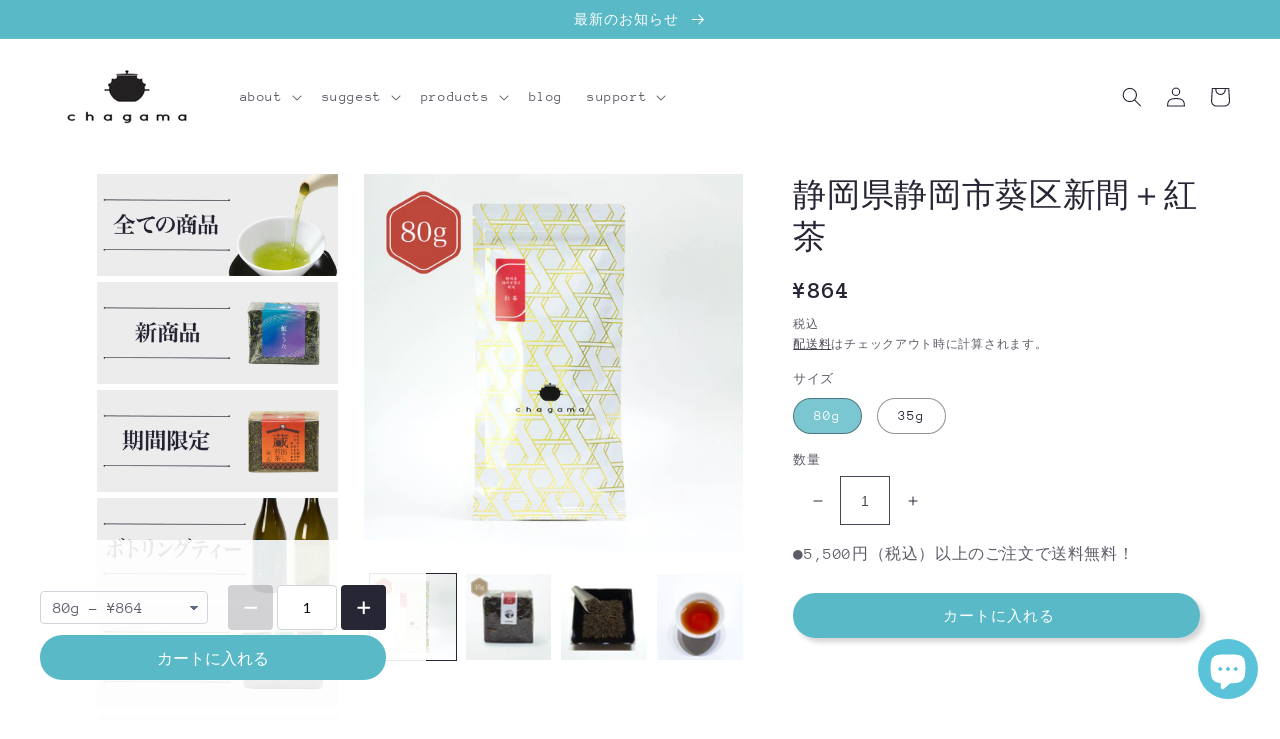

--- FILE ---
content_type: text/html; charset=utf-8
request_url: https://chagama.ochanet.com/products/shinma-koucha
body_size: 62659
content:
<!doctype html>
<html class="no-js" lang="ja">
  <head>
    <meta charset="utf-8">
    <meta http-equiv="X-UA-Compatible" content="IE=edge">
    <meta name="viewport" content="width=device-width,initial-scale=1">
    <meta name="theme-color" content="">
    <link rel="canonical" href="https://chagama.ochanet.com/products/shinma-koucha">
    <link rel="preconnect" href="https://cdn.shopify.com" crossorigin><link rel="icon" type="image/png" href="//chagama.ochanet.com/cdn/shop/files/1.png?crop=center&height=32&v=1648113790&width=32"><link rel="preconnect" href="https://fonts.shopifycdn.com" crossorigin><title>
      静岡県静岡市葵区新間＋紅茶｜日本茶セレクトショップ chagama【公式オンラインストア】
 &ndash; chagama online shop</title>

    
      <meta name="description" content="ボディのある紅茶。国産紅茶としては珍しく、程よい渋味とコクがあります。国産紅茶でこれほど力強い香りと味を持つものは、なかなかお目にかかれません。渋味がしっかりとあるので、ストレートでも、ミルクティーでも、チャイでも自分好みにアレンジが可能。世界標準を目指して生産された紅茶です。静岡市のお茶の懐の深さを感じてください。">
    
    
    <meta name="keywords" content="chagama,マルモ森商店,日本茶,静岡,お茶,緑茶,セレクトショップ,専門店,フレーバーティー,オンラインショップ,玄米茶,焙じ茶,紅茶,烏龍茶,ボトリングティー,おしゃれ" >

    

<meta property="og:site_name" content="chagama online shop">
<meta property="og:url" content="https://chagama.ochanet.com/products/shinma-koucha">
<meta property="og:title" content="静岡県静岡市葵区新間＋紅茶｜日本茶セレクトショップ chagama【公式オンラインストア】">
<meta property="og:type" content="product">
<meta property="og:description" content="ボディのある紅茶。国産紅茶としては珍しく、程よい渋味とコクがあります。国産紅茶でこれほど力強い香りと味を持つものは、なかなかお目にかかれません。渋味がしっかりとあるので、ストレートでも、ミルクティーでも、チャイでも自分好みにアレンジが可能。世界標準を目指して生産された紅茶です。静岡市のお茶の懐の深さを感じてください。"><meta property="og:image" content="http://chagama.ochanet.com/cdn/shop/products/50g-min_55ee380a-4585-4fae-84c9-6ba36c9490dc.jpg?v=1649638544">
  <meta property="og:image:secure_url" content="https://chagama.ochanet.com/cdn/shop/products/50g-min_55ee380a-4585-4fae-84c9-6ba36c9490dc.jpg?v=1649638544">
  <meta property="og:image:width" content="1500">
  <meta property="og:image:height" content="1500"><meta property="og:price:amount" content="378">
  <meta property="og:price:currency" content="JPY"><meta name="twitter:site" content="@chagama16"><meta name="twitter:card" content="summary_large_image">
<meta name="twitter:title" content="静岡県静岡市葵区新間＋紅茶｜日本茶セレクトショップ chagama【公式オンラインストア】">
<meta name="twitter:description" content="ボディのある紅茶。国産紅茶としては珍しく、程よい渋味とコクがあります。国産紅茶でこれほど力強い香りと味を持つものは、なかなかお目にかかれません。渋味がしっかりとあるので、ストレートでも、ミルクティーでも、チャイでも自分好みにアレンジが可能。世界標準を目指して生産された紅茶です。静岡市のお茶の懐の深さを感じてください。">


    <script src="//chagama.ochanet.com/cdn/shop/t/2/assets/global.js?v=140948868734391776021652660958" defer="defer"></script>
    <script>window.performance && window.performance.mark && window.performance.mark('shopify.content_for_header.start');</script><meta name="google-site-verification" content="kEZyIwFO2BsTizNdkgAhBrtUrBJsSF6z9apsVwGoRSs">
<meta name="google-site-verification" content="mFiHVNLpK53QAjQ92v97NnMc9aprW1HpeMf0-Cix5fQ">
<meta name="facebook-domain-verification" content="jajtos9ay1dw5inuw4ecby1m6f4cm5">
<meta id="shopify-digital-wallet" name="shopify-digital-wallet" content="/59311653064/digital_wallets/dialog">
<meta name="shopify-checkout-api-token" content="a41679a7d529bb4166b2427d30191c8b">
<meta id="in-context-paypal-metadata" data-shop-id="59311653064" data-venmo-supported="false" data-environment="production" data-locale="ja_JP" data-paypal-v4="true" data-currency="JPY">
<link rel="alternate" type="application/json+oembed" href="https://chagama.ochanet.com/products/shinma-koucha.oembed">
<script async="async" src="/checkouts/internal/preloads.js?locale=ja-JP"></script>
<link rel="preconnect" href="https://shop.app" crossorigin="anonymous">
<script async="async" src="https://shop.app/checkouts/internal/preloads.js?locale=ja-JP&shop_id=59311653064" crossorigin="anonymous"></script>
<script id="apple-pay-shop-capabilities" type="application/json">{"shopId":59311653064,"countryCode":"JP","currencyCode":"JPY","merchantCapabilities":["supports3DS"],"merchantId":"gid:\/\/shopify\/Shop\/59311653064","merchantName":"chagama online shop","requiredBillingContactFields":["postalAddress","email","phone"],"requiredShippingContactFields":["postalAddress","email","phone"],"shippingType":"shipping","supportedNetworks":["visa","masterCard","amex","jcb","discover"],"total":{"type":"pending","label":"chagama online shop","amount":"1.00"},"shopifyPaymentsEnabled":true,"supportsSubscriptions":true}</script>
<script id="shopify-features" type="application/json">{"accessToken":"a41679a7d529bb4166b2427d30191c8b","betas":["rich-media-storefront-analytics"],"domain":"chagama.ochanet.com","predictiveSearch":false,"shopId":59311653064,"locale":"ja"}</script>
<script>var Shopify = Shopify || {};
Shopify.shop = "marumomori.myshopify.com";
Shopify.locale = "ja";
Shopify.currency = {"active":"JPY","rate":"1.0"};
Shopify.country = "JP";
Shopify.theme = {"name":"Taste","id":128658735304,"schema_name":"Taste","schema_version":"1.0.0","theme_store_id":1434,"role":"main"};
Shopify.theme.handle = "null";
Shopify.theme.style = {"id":null,"handle":null};
Shopify.cdnHost = "chagama.ochanet.com/cdn";
Shopify.routes = Shopify.routes || {};
Shopify.routes.root = "/";</script>
<script type="module">!function(o){(o.Shopify=o.Shopify||{}).modules=!0}(window);</script>
<script>!function(o){function n(){var o=[];function n(){o.push(Array.prototype.slice.apply(arguments))}return n.q=o,n}var t=o.Shopify=o.Shopify||{};t.loadFeatures=n(),t.autoloadFeatures=n()}(window);</script>
<script>
  window.ShopifyPay = window.ShopifyPay || {};
  window.ShopifyPay.apiHost = "shop.app\/pay";
  window.ShopifyPay.redirectState = null;
</script>
<script id="shop-js-analytics" type="application/json">{"pageType":"product"}</script>
<script defer="defer" async type="module" src="//chagama.ochanet.com/cdn/shopifycloud/shop-js/modules/v2/client.init-shop-cart-sync_0MstufBG.ja.esm.js"></script>
<script defer="defer" async type="module" src="//chagama.ochanet.com/cdn/shopifycloud/shop-js/modules/v2/chunk.common_jll-23Z1.esm.js"></script>
<script defer="defer" async type="module" src="//chagama.ochanet.com/cdn/shopifycloud/shop-js/modules/v2/chunk.modal_HXih6-AF.esm.js"></script>
<script type="module">
  await import("//chagama.ochanet.com/cdn/shopifycloud/shop-js/modules/v2/client.init-shop-cart-sync_0MstufBG.ja.esm.js");
await import("//chagama.ochanet.com/cdn/shopifycloud/shop-js/modules/v2/chunk.common_jll-23Z1.esm.js");
await import("//chagama.ochanet.com/cdn/shopifycloud/shop-js/modules/v2/chunk.modal_HXih6-AF.esm.js");

  window.Shopify.SignInWithShop?.initShopCartSync?.({"fedCMEnabled":true,"windoidEnabled":true});

</script>
<script>
  window.Shopify = window.Shopify || {};
  if (!window.Shopify.featureAssets) window.Shopify.featureAssets = {};
  window.Shopify.featureAssets['shop-js'] = {"shop-cart-sync":["modules/v2/client.shop-cart-sync_DN7iwvRY.ja.esm.js","modules/v2/chunk.common_jll-23Z1.esm.js","modules/v2/chunk.modal_HXih6-AF.esm.js"],"init-fed-cm":["modules/v2/client.init-fed-cm_DmZOWWut.ja.esm.js","modules/v2/chunk.common_jll-23Z1.esm.js","modules/v2/chunk.modal_HXih6-AF.esm.js"],"shop-cash-offers":["modules/v2/client.shop-cash-offers_HFfvn_Gz.ja.esm.js","modules/v2/chunk.common_jll-23Z1.esm.js","modules/v2/chunk.modal_HXih6-AF.esm.js"],"shop-login-button":["modules/v2/client.shop-login-button_BVN3pvk0.ja.esm.js","modules/v2/chunk.common_jll-23Z1.esm.js","modules/v2/chunk.modal_HXih6-AF.esm.js"],"pay-button":["modules/v2/client.pay-button_CyS_4GVi.ja.esm.js","modules/v2/chunk.common_jll-23Z1.esm.js","modules/v2/chunk.modal_HXih6-AF.esm.js"],"shop-button":["modules/v2/client.shop-button_zh22db91.ja.esm.js","modules/v2/chunk.common_jll-23Z1.esm.js","modules/v2/chunk.modal_HXih6-AF.esm.js"],"avatar":["modules/v2/client.avatar_BTnouDA3.ja.esm.js"],"init-windoid":["modules/v2/client.init-windoid_BlVJIuJ5.ja.esm.js","modules/v2/chunk.common_jll-23Z1.esm.js","modules/v2/chunk.modal_HXih6-AF.esm.js"],"init-shop-for-new-customer-accounts":["modules/v2/client.init-shop-for-new-customer-accounts_BqzwtUK7.ja.esm.js","modules/v2/client.shop-login-button_BVN3pvk0.ja.esm.js","modules/v2/chunk.common_jll-23Z1.esm.js","modules/v2/chunk.modal_HXih6-AF.esm.js"],"init-shop-email-lookup-coordinator":["modules/v2/client.init-shop-email-lookup-coordinator_DKDv3hKi.ja.esm.js","modules/v2/chunk.common_jll-23Z1.esm.js","modules/v2/chunk.modal_HXih6-AF.esm.js"],"init-shop-cart-sync":["modules/v2/client.init-shop-cart-sync_0MstufBG.ja.esm.js","modules/v2/chunk.common_jll-23Z1.esm.js","modules/v2/chunk.modal_HXih6-AF.esm.js"],"shop-toast-manager":["modules/v2/client.shop-toast-manager_BkVvTGW3.ja.esm.js","modules/v2/chunk.common_jll-23Z1.esm.js","modules/v2/chunk.modal_HXih6-AF.esm.js"],"init-customer-accounts":["modules/v2/client.init-customer-accounts_CZbUHFPX.ja.esm.js","modules/v2/client.shop-login-button_BVN3pvk0.ja.esm.js","modules/v2/chunk.common_jll-23Z1.esm.js","modules/v2/chunk.modal_HXih6-AF.esm.js"],"init-customer-accounts-sign-up":["modules/v2/client.init-customer-accounts-sign-up_C0QA8nCd.ja.esm.js","modules/v2/client.shop-login-button_BVN3pvk0.ja.esm.js","modules/v2/chunk.common_jll-23Z1.esm.js","modules/v2/chunk.modal_HXih6-AF.esm.js"],"shop-follow-button":["modules/v2/client.shop-follow-button_CSkbpFfm.ja.esm.js","modules/v2/chunk.common_jll-23Z1.esm.js","modules/v2/chunk.modal_HXih6-AF.esm.js"],"checkout-modal":["modules/v2/client.checkout-modal_rYdHFJTE.ja.esm.js","modules/v2/chunk.common_jll-23Z1.esm.js","modules/v2/chunk.modal_HXih6-AF.esm.js"],"shop-login":["modules/v2/client.shop-login_DeXIozZF.ja.esm.js","modules/v2/chunk.common_jll-23Z1.esm.js","modules/v2/chunk.modal_HXih6-AF.esm.js"],"lead-capture":["modules/v2/client.lead-capture_DGEoeVgo.ja.esm.js","modules/v2/chunk.common_jll-23Z1.esm.js","modules/v2/chunk.modal_HXih6-AF.esm.js"],"payment-terms":["modules/v2/client.payment-terms_BXPcfuME.ja.esm.js","modules/v2/chunk.common_jll-23Z1.esm.js","modules/v2/chunk.modal_HXih6-AF.esm.js"]};
</script>
<script>(function() {
  var isLoaded = false;
  function asyncLoad() {
    if (isLoaded) return;
    isLoaded = true;
    var urls = ["https:\/\/dd-gift.herokuapp.com\/dd-gift.js?shop=marumomori.myshopify.com"];
    for (var i = 0; i < urls.length; i++) {
      var s = document.createElement('script');
      s.type = 'text/javascript';
      s.async = true;
      s.src = urls[i];
      var x = document.getElementsByTagName('script')[0];
      x.parentNode.insertBefore(s, x);
    }
  };
  if(window.attachEvent) {
    window.attachEvent('onload', asyncLoad);
  } else {
    window.addEventListener('load', asyncLoad, false);
  }
})();</script>
<script id="__st">var __st={"a":59311653064,"offset":32400,"reqid":"7b970b2f-1db2-45e6-92e0-4448dcefc39c-1769419574","pageurl":"chagama.ochanet.com\/products\/shinma-koucha","u":"9268acefbae6","p":"product","rtyp":"product","rid":7305778233544};</script>
<script>window.ShopifyPaypalV4VisibilityTracking = true;</script>
<script id="captcha-bootstrap">!function(){'use strict';const t='contact',e='account',n='new_comment',o=[[t,t],['blogs',n],['comments',n],[t,'customer']],c=[[e,'customer_login'],[e,'guest_login'],[e,'recover_customer_password'],[e,'create_customer']],r=t=>t.map((([t,e])=>`form[action*='/${t}']:not([data-nocaptcha='true']) input[name='form_type'][value='${e}']`)).join(','),a=t=>()=>t?[...document.querySelectorAll(t)].map((t=>t.form)):[];function s(){const t=[...o],e=r(t);return a(e)}const i='password',u='form_key',d=['recaptcha-v3-token','g-recaptcha-response','h-captcha-response',i],f=()=>{try{return window.sessionStorage}catch{return}},m='__shopify_v',_=t=>t.elements[u];function p(t,e,n=!1){try{const o=window.sessionStorage,c=JSON.parse(o.getItem(e)),{data:r}=function(t){const{data:e,action:n}=t;return t[m]||n?{data:e,action:n}:{data:t,action:n}}(c);for(const[e,n]of Object.entries(r))t.elements[e]&&(t.elements[e].value=n);n&&o.removeItem(e)}catch(o){console.error('form repopulation failed',{error:o})}}const l='form_type',E='cptcha';function T(t){t.dataset[E]=!0}const w=window,h=w.document,L='Shopify',v='ce_forms',y='captcha';let A=!1;((t,e)=>{const n=(g='f06e6c50-85a8-45c8-87d0-21a2b65856fe',I='https://cdn.shopify.com/shopifycloud/storefront-forms-hcaptcha/ce_storefront_forms_captcha_hcaptcha.v1.5.2.iife.js',D={infoText:'hCaptchaによる保護',privacyText:'プライバシー',termsText:'利用規約'},(t,e,n)=>{const o=w[L][v],c=o.bindForm;if(c)return c(t,g,e,D).then(n);var r;o.q.push([[t,g,e,D],n]),r=I,A||(h.body.append(Object.assign(h.createElement('script'),{id:'captcha-provider',async:!0,src:r})),A=!0)});var g,I,D;w[L]=w[L]||{},w[L][v]=w[L][v]||{},w[L][v].q=[],w[L][y]=w[L][y]||{},w[L][y].protect=function(t,e){n(t,void 0,e),T(t)},Object.freeze(w[L][y]),function(t,e,n,w,h,L){const[v,y,A,g]=function(t,e,n){const i=e?o:[],u=t?c:[],d=[...i,...u],f=r(d),m=r(i),_=r(d.filter((([t,e])=>n.includes(e))));return[a(f),a(m),a(_),s()]}(w,h,L),I=t=>{const e=t.target;return e instanceof HTMLFormElement?e:e&&e.form},D=t=>v().includes(t);t.addEventListener('submit',(t=>{const e=I(t);if(!e)return;const n=D(e)&&!e.dataset.hcaptchaBound&&!e.dataset.recaptchaBound,o=_(e),c=g().includes(e)&&(!o||!o.value);(n||c)&&t.preventDefault(),c&&!n&&(function(t){try{if(!f())return;!function(t){const e=f();if(!e)return;const n=_(t);if(!n)return;const o=n.value;o&&e.removeItem(o)}(t);const e=Array.from(Array(32),(()=>Math.random().toString(36)[2])).join('');!function(t,e){_(t)||t.append(Object.assign(document.createElement('input'),{type:'hidden',name:u})),t.elements[u].value=e}(t,e),function(t,e){const n=f();if(!n)return;const o=[...t.querySelectorAll(`input[type='${i}']`)].map((({name:t})=>t)),c=[...d,...o],r={};for(const[a,s]of new FormData(t).entries())c.includes(a)||(r[a]=s);n.setItem(e,JSON.stringify({[m]:1,action:t.action,data:r}))}(t,e)}catch(e){console.error('failed to persist form',e)}}(e),e.submit())}));const S=(t,e)=>{t&&!t.dataset[E]&&(n(t,e.some((e=>e===t))),T(t))};for(const o of['focusin','change'])t.addEventListener(o,(t=>{const e=I(t);D(e)&&S(e,y())}));const B=e.get('form_key'),M=e.get(l),P=B&&M;t.addEventListener('DOMContentLoaded',(()=>{const t=y();if(P)for(const e of t)e.elements[l].value===M&&p(e,B);[...new Set([...A(),...v().filter((t=>'true'===t.dataset.shopifyCaptcha))])].forEach((e=>S(e,t)))}))}(h,new URLSearchParams(w.location.search),n,t,e,['guest_login'])})(!0,!0)}();</script>
<script integrity="sha256-4kQ18oKyAcykRKYeNunJcIwy7WH5gtpwJnB7kiuLZ1E=" data-source-attribution="shopify.loadfeatures" defer="defer" src="//chagama.ochanet.com/cdn/shopifycloud/storefront/assets/storefront/load_feature-a0a9edcb.js" crossorigin="anonymous"></script>
<script crossorigin="anonymous" defer="defer" src="//chagama.ochanet.com/cdn/shopifycloud/storefront/assets/shopify_pay/storefront-65b4c6d7.js?v=20250812"></script>
<script data-source-attribution="shopify.dynamic_checkout.dynamic.init">var Shopify=Shopify||{};Shopify.PaymentButton=Shopify.PaymentButton||{isStorefrontPortableWallets:!0,init:function(){window.Shopify.PaymentButton.init=function(){};var t=document.createElement("script");t.src="https://chagama.ochanet.com/cdn/shopifycloud/portable-wallets/latest/portable-wallets.ja.js",t.type="module",document.head.appendChild(t)}};
</script>
<script data-source-attribution="shopify.dynamic_checkout.buyer_consent">
  function portableWalletsHideBuyerConsent(e){var t=document.getElementById("shopify-buyer-consent"),n=document.getElementById("shopify-subscription-policy-button");t&&n&&(t.classList.add("hidden"),t.setAttribute("aria-hidden","true"),n.removeEventListener("click",e))}function portableWalletsShowBuyerConsent(e){var t=document.getElementById("shopify-buyer-consent"),n=document.getElementById("shopify-subscription-policy-button");t&&n&&(t.classList.remove("hidden"),t.removeAttribute("aria-hidden"),n.addEventListener("click",e))}window.Shopify?.PaymentButton&&(window.Shopify.PaymentButton.hideBuyerConsent=portableWalletsHideBuyerConsent,window.Shopify.PaymentButton.showBuyerConsent=portableWalletsShowBuyerConsent);
</script>
<script>
  function portableWalletsCleanup(e){e&&e.src&&console.error("Failed to load portable wallets script "+e.src);var t=document.querySelectorAll("shopify-accelerated-checkout .shopify-payment-button__skeleton, shopify-accelerated-checkout-cart .wallet-cart-button__skeleton"),e=document.getElementById("shopify-buyer-consent");for(let e=0;e<t.length;e++)t[e].remove();e&&e.remove()}function portableWalletsNotLoadedAsModule(e){e instanceof ErrorEvent&&"string"==typeof e.message&&e.message.includes("import.meta")&&"string"==typeof e.filename&&e.filename.includes("portable-wallets")&&(window.removeEventListener("error",portableWalletsNotLoadedAsModule),window.Shopify.PaymentButton.failedToLoad=e,"loading"===document.readyState?document.addEventListener("DOMContentLoaded",window.Shopify.PaymentButton.init):window.Shopify.PaymentButton.init())}window.addEventListener("error",portableWalletsNotLoadedAsModule);
</script>

<script type="module" src="https://chagama.ochanet.com/cdn/shopifycloud/portable-wallets/latest/portable-wallets.ja.js" onError="portableWalletsCleanup(this)" crossorigin="anonymous"></script>
<script nomodule>
  document.addEventListener("DOMContentLoaded", portableWalletsCleanup);
</script>

<link id="shopify-accelerated-checkout-styles" rel="stylesheet" media="screen" href="https://chagama.ochanet.com/cdn/shopifycloud/portable-wallets/latest/accelerated-checkout-backwards-compat.css" crossorigin="anonymous">
<style id="shopify-accelerated-checkout-cart">
        #shopify-buyer-consent {
  margin-top: 1em;
  display: inline-block;
  width: 100%;
}

#shopify-buyer-consent.hidden {
  display: none;
}

#shopify-subscription-policy-button {
  background: none;
  border: none;
  padding: 0;
  text-decoration: underline;
  font-size: inherit;
  cursor: pointer;
}

#shopify-subscription-policy-button::before {
  box-shadow: none;
}

      </style>
<script id="sections-script" data-sections="main-product,product-recommendations,header,footer" defer="defer" src="//chagama.ochanet.com/cdn/shop/t/2/compiled_assets/scripts.js?v=2691"></script>
<script>window.performance && window.performance.mark && window.performance.mark('shopify.content_for_header.end');</script>


    <style data-shopify>
      @font-face {
  font-family: "Anonymous Pro";
  font-weight: 400;
  font-style: normal;
  font-display: swap;
  src: url("//chagama.ochanet.com/cdn/fonts/anonymous_pro/anonymouspro_n4.f8892cc1cfa3d797af6172c8eeddce62cf610e33.woff2") format("woff2"),
       url("//chagama.ochanet.com/cdn/fonts/anonymous_pro/anonymouspro_n4.a707ca3ea5e6b6468ff0c29cf7e105dca1c09be4.woff") format("woff");
}

      @font-face {
  font-family: "Anonymous Pro";
  font-weight: 700;
  font-style: normal;
  font-display: swap;
  src: url("//chagama.ochanet.com/cdn/fonts/anonymous_pro/anonymouspro_n7.1abf60a1262a5f61d3e7f19599b5bc79deae580f.woff2") format("woff2"),
       url("//chagama.ochanet.com/cdn/fonts/anonymous_pro/anonymouspro_n7.72f538c813c55fd861df0050c3a89911062226b9.woff") format("woff");
}

      @font-face {
  font-family: "Anonymous Pro";
  font-weight: 400;
  font-style: italic;
  font-display: swap;
  src: url("//chagama.ochanet.com/cdn/fonts/anonymous_pro/anonymouspro_i4.e25745b6d033a0b4eea75ad1dd0df2b911abcf1f.woff2") format("woff2"),
       url("//chagama.ochanet.com/cdn/fonts/anonymous_pro/anonymouspro_i4.280c8776a79ac154f9332217a9852603e17ae391.woff") format("woff");
}

      @font-face {
  font-family: "Anonymous Pro";
  font-weight: 700;
  font-style: italic;
  font-display: swap;
  src: url("//chagama.ochanet.com/cdn/fonts/anonymous_pro/anonymouspro_i7.ee4faea594767398c1a7c2d939c79e197bcdaf0b.woff2") format("woff2"),
       url("//chagama.ochanet.com/cdn/fonts/anonymous_pro/anonymouspro_i7.d1ad252be5feb58dd0c7443a002463a98964f452.woff") format("woff");
}

      

      :root {
        --font-body-family: "Anonymous Pro", monospace;
        --font-body-style: normal;
        --font-body-weight: 400;

        --font-heading-family: "New York", Iowan Old Style, Apple Garamond, Baskerville, Times New Roman, Droid Serif, Times, Source Serif Pro, serif, Apple Color Emoji, Segoe UI Emoji, Segoe UI Symbol;
        --font-heading-style: normal;
        --font-heading-weight: 400;

        --font-body-scale: 1.0;
        --font-heading-scale: 1.1;

        --color-base-text: 39, 38, 53;
        --color-shadow: 39, 38, 53;
        --color-base-background-1: 255, 255, 255;
        --color-base-background-2: 249, 249, 249;
        --color-base-solid-button-labels: 255, 255, 255;
        --color-base-outline-button-labels: 39, 38, 53;
        --color-base-accent-1: 89, 185, 198;
        --color-base-accent-2: 249, 249, 249;
        --payment-terms-background-color: #ffffff;

        --gradient-base-background-1: #ffffff;
        --gradient-base-background-2: #f9f9f9;
        --gradient-base-accent-1: #59b9c6;
        --gradient-base-accent-2: #f9f9f9;

        --media-padding: px;
        --media-border-opacity: 1.0;
        --media-border-width: 0px;
        --media-radius: 0px;
        --media-shadow-opacity: 0.2;
        --media-shadow-horizontal-offset: 0px;
        --media-shadow-vertical-offset: 0px;
        --media-shadow-blur-radius: 0px;

        --page-width: 140rem;
        --page-width-margin: 0rem;

        --card-image-padding: 0.0rem;
        --card-corner-radius: 0.0rem;
        --card-text-alignment: center;
        --card-border-width: 0.0rem;
        --card-border-opacity: 0.0;
        --card-shadow-opacity: 0.1;
        --card-shadow-horizontal-offset: 0.0rem;
        --card-shadow-vertical-offset: 0.0rem;
        --card-shadow-blur-radius: 0.0rem;

        --badge-corner-radius: 4.0rem;

        --popup-border-width: 1px;
        --popup-border-opacity: 1.0;
        --popup-corner-radius: 0px;
        --popup-shadow-opacity: 0.0;
        --popup-shadow-horizontal-offset: 0px;
        --popup-shadow-vertical-offset: 0px;
        --popup-shadow-blur-radius: 0px;

        --drawer-border-width: 2px;
        --drawer-border-opacity: 1.0;
        --drawer-shadow-opacity: 0.0;
        --drawer-shadow-horizontal-offset: 0px;
        --drawer-shadow-vertical-offset: 0px;
        --drawer-shadow-blur-radius: 0px;

        --spacing-sections-desktop: 0px;
        --spacing-sections-mobile: 0px;

        --grid-desktop-vertical-spacing: 40px;
        --grid-desktop-horizontal-spacing: 12px;
        --grid-mobile-vertical-spacing: 20px;
        --grid-mobile-horizontal-spacing: 6px;

        --text-boxes-border-opacity: 1.0;
        --text-boxes-border-width: 0px;
        --text-boxes-radius: 0px;
        --text-boxes-shadow-opacity: 0.0;
        --text-boxes-shadow-horizontal-offset: 0px;
        --text-boxes-shadow-vertical-offset: 0px;
        --text-boxes-shadow-blur-radius: 0px;

        --buttons-radius: 40px;
        --buttons-radius-outset: 40px;
        --buttons-border-width: 0px;
        --buttons-border-opacity: 1.0;
        --buttons-shadow-opacity: 0.2;
        --buttons-shadow-horizontal-offset: 4px;
        --buttons-shadow-vertical-offset: 4px;
        --buttons-shadow-blur-radius: 5px;
        --buttons-border-offset: 0.3px;

        --inputs-radius: 0px;
        --inputs-border-width: 2px;
        --inputs-border-opacity: 0.55;
        --inputs-shadow-opacity: 0.0;
        --inputs-shadow-horizontal-offset: 0px;
        --inputs-margin-offset: 0px;
        --inputs-shadow-vertical-offset: 0px;
        --inputs-shadow-blur-radius: 0px;
        --inputs-radius-outset: 0px;

        --variant-pills-radius: 40px;
        --variant-pills-border-width: 1px;
        --variant-pills-border-opacity: 0.5;
        --variant-pills-shadow-opacity: 0.0;
        --variant-pills-shadow-horizontal-offset: 0px;
        --variant-pills-shadow-vertical-offset: 0px;
        --variant-pills-shadow-blur-radius: 0px;
      }

      *,
      *::before,
      *::after {
        box-sizing: inherit;
      }

      html {
        box-sizing: border-box;
        font-size: calc(var(--font-body-scale) * 62.5%);
        height: 100%;
      }

      body {
        display: grid;
        grid-template-rows: auto auto 1fr auto;
        grid-template-columns: 100%;
        min-height: 100%;
        margin: 0;
        font-size: 1.5rem;
        letter-spacing: 0.06rem;
        line-height: calc(1 + 0.8 / var(--font-body-scale));
        font-family: var(--font-body-family);
        font-style: var(--font-body-style);
        font-weight: var(--font-body-weight);
      }

      @media screen and (min-width: 750px) {
        body {
          font-size: 1.6rem;
        }
      }
    </style>

    <link href="//chagama.ochanet.com/cdn/shop/t/2/assets/base.css?v=174475492620018096291664766529" rel="stylesheet" type="text/css" media="all" />
<link rel="preload" as="font" href="//chagama.ochanet.com/cdn/fonts/anonymous_pro/anonymouspro_n4.f8892cc1cfa3d797af6172c8eeddce62cf610e33.woff2" type="font/woff2" crossorigin><link rel="stylesheet" href="//chagama.ochanet.com/cdn/shop/t/2/assets/component-predictive-search.css?v=134059976543518936861659060881" media="print" onload="this.media='all'"><script>document.documentElement.className = document.documentElement.className.replace('no-js', 'js');
    if (Shopify.designMode) {
      document.documentElement.classList.add('shopify-design-mode');
    }
    </script>
  <link rel="dns-prefetch" href="https://cdn.secomapp.com/">
<link rel="dns-prefetch" href="https://ajax.googleapis.com/">
<link rel="dns-prefetch" href="https://cdnjs.cloudflare.com/">
<link rel="preload" as="stylesheet" href="//chagama.ochanet.com/cdn/shop/t/2/assets/sca-pp.css?v=178374312540912810101652836863">

<link rel="stylesheet" href="//chagama.ochanet.com/cdn/shop/t/2/assets/sca-pp.css?v=178374312540912810101652836863">
 <script>
  
  SCAPPShop = {};
    
  </script> 
    
<meta name="google-site-verification" content="QdZH9rBTlG8PSaSUIjwCcSlF10lhwKpWO7cNhUDT24w" />
  
  


<!-- PageFly Header Render begins -->
  
  <script>
    window.addEventListener('load', () => {
      // fallback for gtag when not initialized
      if(typeof window.gtag !== 'function') {
        window.gtag = (str1, str2, obj) => {
        }
      }
    }) 
  </script>
  <!-- PageFly begins loading Google fonts --><link rel="preconnect" href="https://fonts.googleapis.com"><link rel="preconnect" href="https://fonts.gstatic.com" crossorigin><link rel="preload" as="style" fetchpriority="low" href="https://fonts.googleapis.com/css2?family=Playfair+Display:wght@400&family=Lato:wght@400&family=Source+Sans+Pro:wght@400&display=block"><link rel="stylesheet" href="https://fonts.googleapis.com/css2?family=Playfair+Display:wght@400&family=Lato:wght@400&family=Source+Sans+Pro:wght@400&display=block" media="(min-width: 640px)"><link rel="stylesheet" href="https://fonts.googleapis.com/css2?family=Playfair+Display:wght@400&family=Lato:wght@400&family=Source+Sans+Pro:wght@400&display=block" media="print" onload="this.onload=null;this.media='all'"><!-- PageFly ends loading Google fonts -->

<style>.__pf .pf-c-ct,.__pf .pf-c-lt,.__pf .pf-c-rt{align-content:flex-start}.__pf .oh,.pf-sr-only{overflow:hidden}.__pf img,.__pf video{max-width:100%;border:0;vertical-align:middle}.__pf [tabIndex],.__pf button,.__pf input,.__pf select,.__pf textarea{touch-action:manipulation}.__pf:not([data-pf-editor-version=gen-2]) :focus-visible{outline:0!important;box-shadow:none!important}.__pf:not([data-pf-editor-version=gen-2]) :not(input):not(select):not(textarea):not([data-active=true]):focus-visible{border:none!important}.__pf *,.__pf :after,.__pf :before{box-sizing:border-box}.__pf [disabled],.__pf [readonly]{cursor:default}.__pf [data-href],.__pf button:not([data-pf-id]):hover{cursor:pointer}.__pf [disabled]:not([disabled=false]),.pf-dialog svg{pointer-events:none}.__pf [hidden]{display:none!important}.__pf [data-link=inherit]{color:inherit;text-decoration:none}.__pf [data-pf-placeholder]{outline:0;height:auto;display:none;pointer-events:none!important}.__pf .pf-ifr,.__pf [style*="--ratio"] img{height:100%;left:0;top:0;width:100%;position:absolute}.__pf .pf-r,.__pf .pf-r-eh>.pf-c{display:flex}.__pf [style*="--cw"]{padding:0 15px;width:100%;margin:auto;max-width:var(--cw)}.__pf .pf-ifr{border:0}.__pf .pf-bg-lazy{background-image:none!important}.__pf .pf-r{flex-wrap:wrap}.__pf .pf-r-dg{display:grid}.__pf [style*="--c-xs"]{max-width:calc(100%/12*var(--c-xs));flex-basis:calc(100%/12*var(--c-xs))}.__pf [style*="--s-xs"]{margin:0 calc(-1 * var(--s-xs))}.__pf [style*="--s-xs"]>.pf-c{padding:var(--s-xs)}.__pf .pf-r-ew>.pf-c{flex-grow:1;flex-basis:0}.__pf [style*="--ew-xs"]>.pf-c{flex-basis:calc(100% / var(--ew-xs));max-width:calc(100% / var(--ew-xs))}.__pf [style*="--ratio"]{position:relative;padding-bottom:var(--ratio)}.main-content{padding:0}.footer-section,.site-footer,.site-footer-wrapper,main .accent-background+.shopify-section{margin:0}@media (max-width:767.4999px){.__pf .pf-hide{display:none!important}}@media (max-width:1024.4999px) and (min-width:767.5px){.__pf .pf-sm-hide{display:none!important}}@media (max-width:1199.4999px) and (min-width:1024.5px){.__pf .pf-md-hide{display:none!important}}@media (min-width:767.5px){.__pf [style*="--s-sm"]{margin:0 calc(-1 * var(--s-sm))}.__pf [style*="--c-sm"]{max-width:calc(100%/12*var(--c-sm));flex-basis:calc(100%/12*var(--c-sm))}.__pf [style*="--s-sm"]>.pf-c{padding:var(--s-sm)}.__pf [style*="--ew-sm"]>.pf-c{flex-basis:calc(100% / var(--ew-sm));max-width:calc(100% / var(--ew-sm))}}@media (min-width:1024.5px){.__pf [style*="--s-md"]{margin:0 calc(-1 * var(--s-md))}.__pf [style*="--c-md"]{max-width:calc(100%/12*var(--c-md));flex-basis:calc(100%/12*var(--c-md))}.__pf [style*="--s-md"]>.pf-c{padding:var(--s-md)}.__pf [style*="--ew-md"]>.pf-c{flex-basis:calc(100% / var(--ew-md));max-width:calc(100% / var(--ew-md))}}@media (min-width:1199.5px){.__pf [style*="--s-lg"]{margin:0 calc(-1 * var(--s-lg))}.__pf [style*="--c-lg"]{max-width:calc(100%/12*var(--c-lg));flex-basis:calc(100%/12*var(--c-lg))}.__pf [style*="--s-lg"]>.pf-c{padding:var(--s-lg)}.__pf [style*="--ew-lg"]>.pf-c{flex-basis:calc(100% / var(--ew-lg));max-width:calc(100% / var(--ew-lg))}.__pf .pf-lg-hide{display:none!important}}.__pf .pf-r-eh>.pf-c>div{width:100%}.__pf .pf-c-lt{justify-content:flex-start;align-items:flex-start}.__pf .pf-c-ct{justify-content:center;align-items:flex-start}.__pf .pf-c-rt{justify-content:flex-end;align-items:flex-start}.__pf .pf-c-lm{justify-content:flex-start;align-items:center;align-content:center}.__pf .pf-c-cm{justify-content:center;align-items:center;align-content:center}.__pf .pf-c-rm{justify-content:flex-end;align-items:center;align-content:center}.__pf .pf-c-cb,.__pf .pf-c-lb,.__pf .pf-c-rb{align-content:flex-end}.__pf .pf-c-lb{justify-content:flex-start;align-items:flex-end}.__pf .pf-c-cb{justify-content:center;align-items:flex-end}.__pf .pf-c-rb{justify-content:flex-end;align-items:flex-end}.pf-no-border:not(:focus-visible){border:none;outline:0}.pf-sr-only{position:absolute;width:1px;height:1px;padding:0;clip:rect(0,0,0,0);white-space:nowrap;clip-path:inset(50%);border:0}.pf-close-dialog-btn,.pf-dialog{background:0 0;border:none;padding:0}.pf-visibility-hidden{visibility:hidden}.pf-dialog{top:50%;left:50%;transform:translate(-50%,-50%);max-height:min(calc(9/16*100vw),calc(100% - 6px - 2em));-webkit-overflow-scrolling:touch;overflow:hidden;margin:0}.pf-dialog::backdrop{background:rgba(0,0,0,.9);opacity:1}.pf-close-dialog-btn{position:absolute;top:0;right:0;height:16px;margin-bottom:8px;cursor:pointer}.pf-close-dialog-btn:not(:focus-visible){box-shadow:none}.pf-dialog-content{display:block;margin:24px auto auto;width:100%;height:calc(100% - 24px)}.pf-dialog-content>*{width:100%;height:100%;border:0}</style>
<style>@media all{.__pf .pf-gs-button-1,.__pf .pf-gs-button-2,.__pf .pf-gs-button-3{padding:12px 20px;font-size:16px;line-height:16px;letter-spacing:0;margin:0}.__pf{--pf-primary-color:rgb(250, 84, 28);--pf-secondary-color:rgb(121, 103, 192);--pf-foreground-color:rgb(28, 29, 31);--pf-background-color:rgb(244, 245, 250);--pf-primary-font:"Playfair Display";--pf-secondary-font:"Lato";--pf-tertiary-font:"Source Sans Pro"}.__pf .pf-gs-button-1{background-color:#919da9;color:#fff}.__pf .pf-gs-button-2{color:#919da9;border:1px solid #919da9}.__pf .pf-gs-button-3{background-color:#919da9;color:#fff;border-radius:40px}.__pf .pf-gs-button-4{color:#919da9;border-radius:40px;border:1px solid #919da9;padding:12px 20px;margin:0;font-size:16px;line-height:16px;letter-spacing:0}.__pf .pf-gs-button-5,.__pf .pf-gs-button-6{color:#919da9;border-style:solid;border-color:#919da9;padding:12px 20px;font-size:16px;line-height:16px;letter-spacing:0}.__pf .pf-gs-button-5{border-width:0 0 3px;margin:0}.__pf .pf-gs-button-6{border-width:0 3px 3px 0;margin:0}.__pf .pf-gs-icon-1,.__pf .pf-gs-icon-2{background-color:#919da9;color:#fff;padding:8px;margin:0;border-style:none}.__pf .pf-gs-icon-1{border-radius:0}.__pf .pf-gs-icon-2{border-radius:50%}.__pf .pf-gs-icon-3,.__pf .pf-gs-icon-4{background-color:#fff;color:#919da9;padding:8px;margin:0;border:1px solid #919da9}.__pf .pf-gs-icon-4{border-radius:50%}.__pf .pf-gs-icon-5,.__pf .pf-gs-icon-6{background-color:#f5f5f5;color:#919da9;padding:8px;margin:0;border:1px solid #919da9}.__pf .pf-gs-icon-6{border-radius:50%}.__pf .pf-gs-image-1{width:100%}.__pf .pf-gs-image-2{border:3px solid #919da9;width:100%}.__pf .pf-gs-image-3{border:3px solid #919da9;padding:10px;width:100%}.__pf .pf-gs-image-4,.__pf .pf-gs-image-5{border-radius:50%;width:100%}.__pf .pf-gs-image-5{border:3px solid #919da9}.__pf .pf-gs-image-6{border-radius:50%;border:3px solid #919da9;padding:10px;width:100%}.__pf .pf-gs-heading-1,.__pf .pf-gs-heading-2,.__pf .pf-gs-heading-3,.__pf .pf-gs-heading-4,.__pf .pf-gs-heading-5{color:#000;padding:0;margin:18px 0}.__pf .pf-gs-heading-1{font-size:32px}.__pf .pf-gs-heading-2{font-size:24px}.__pf .pf-gs-heading-3{font-size:20px}.__pf .pf-gs-heading-4{font-size:18px}.__pf .pf-gs-heading-5{font-size:16px}.__pf .pf-gs-heading-6{margin:18px 0;font-size:14px;color:#000;padding:0}.__pf .pf-gs-paragraph-1,.__pf .pf-gs-paragraph-2,.__pf .pf-gs-paragraph-3,.__pf .pf-gs-paragraph-4{color:#000;padding:0;margin:16px 0;font-size:16px}.__pf .pf-gs-paragraph-1{text-align:left}.__pf .pf-gs-paragraph-2{text-align:right}.__pf .pf-gs-paragraph-3{text-align:center}.__pf .pf-gs-divider-1{color:#919da9;padding:16px 0;margin:0}.__pf .pf-gs-divider-2{color:#444749;padding:16px 0;margin:0}.__pf .pf-gs-divider-3{color:#b9bfca;padding:16px 0;margin:0}}</style>
<style>.pf-color-scheme-1,.pf-color-scheme-2{--pf-scheme-shadow-color:rgb(0, 0, 0, 0.25)}.pf-color-scheme-1{--pf-scheme-bg-color: ;--pf-scheme-text-color: ;--pf-scheme-btn-bg-color: ;--pf-scheme-btn-text-color: ;--pf-scheme-border-color: ;background-color:var(--pf-scheme-bg-color);background-image:var(--pf-scheme-bg-gradient-color);border-color:var(--pf-scheme-border-color);color:var(--pf-scheme-text-color)}.pf-color-scheme-2,.pf-color-scheme-3{--pf-scheme-btn-text-color:rgb(255, 255, 255);background-color:var(--pf-scheme-bg-color);background-image:var(--pf-scheme-bg-gradient-color);border-color:var(--pf-scheme-border-color);color:var(--pf-scheme-text-color)}.pf-color-scheme-2{--pf-scheme-bg-color:rgba(255, 255, 255, 0);--pf-scheme-text-color:rgb(0, 0, 0);--pf-scheme-btn-bg-color:rgb(145, 157, 169);--pf-scheme-border-color:rgba(0, 0, 0)}.pf-color-scheme-3,.pf-color-scheme-4{--pf-scheme-text-color:rgb(18, 18, 18);--pf-scheme-btn-bg-color:rgb(18, 18, 18);--pf-scheme-border-color:rgb(18, 18, 18)}.pf-color-scheme-3{--pf-scheme-bg-color:rgb(255, 255, 255);--pf-scheme-shadow-color:rgb(18, 18, 18)}.pf-color-scheme-4{--pf-scheme-bg-color:rgb(243, 243, 243);--pf-scheme-btn-text-color:rgb(243, 243, 243);--pf-scheme-shadow-color:rgb(18, 18, 18);background-color:var(--pf-scheme-bg-color);background-image:var(--pf-scheme-bg-gradient-color);border-color:var(--pf-scheme-border-color);color:var(--pf-scheme-text-color)}.pf-color-scheme-5,.pf-color-scheme-6,.pf-color-scheme-7{--pf-scheme-text-color:rgb(255, 255, 255);--pf-scheme-btn-bg-color:rgb(255, 255, 255);--pf-scheme-border-color:rgb(255, 255, 255);--pf-scheme-shadow-color:rgb(18, 18, 18);background-color:var(--pf-scheme-bg-color);background-image:var(--pf-scheme-bg-gradient-color);border-color:var(--pf-scheme-border-color);color:var(--pf-scheme-text-color)}.pf-color-scheme-5{--pf-scheme-bg-color:rgb(36, 40, 51);--pf-scheme-btn-text-color:rgb(0, 0, 0)}.pf-color-scheme-6{--pf-scheme-bg-color:rgb(18, 18, 18);--pf-scheme-btn-text-color:rgb(18, 18, 18)}.pf-color-scheme-7{--pf-scheme-bg-color:rgb(51, 79, 180);--pf-scheme-btn-text-color:rgb(51, 79, 180)}[data-pf-type^=Button]{background-color:var(--pf-scheme-btn-bg-color);background-image:var(--pf-scheme-btn-bg-gradient-color);color:var(--pf-scheme-btn-text-color)}@media all{.__pf .pf-button-2,.__pf .pf-button-3,.__pf .pf-button-4{padding:12px 20px;margin:0;font-size:16px;line-height:16px;letter-spacing:0}.__pf .pf-button-2{background-color:#919da9;color:#fff}.__pf .pf-button-3{color:#919da9;border:1px solid #919da9}.__pf .pf-button-4{background-color:#919da9;color:#fff;border-radius:40px}.__pf .pf-button-5{color:#919da9;border-radius:40px;border:1px solid #919da9;padding:12px 20px;margin:0;font-size:16px;line-height:16px;letter-spacing:0}.__pf .pf-button-6,.__pf .pf-button-7{color:#919da9;border-style:solid;border-color:#919da9;margin:0;font-size:16px;line-height:16px;letter-spacing:0;padding:12px 20px}.__pf .pf-button-6{border-width:0 0 3px}.__pf .pf-button-7{border-width:0 3px 3px 0}.__pf .pf-button-8{background-color:#919da9;color:#fff;padding:12px 20px}.__pf .pf-icon-1,.__pf .pf-text-1,.__pf .pf-text-6,.__pf .pf-text-7,.pf-icon2-1,.pf-icon2-2,.pf-icon2-3,.pf-icon2-4,.pf-icon2-5,.pf-icon2-6,.pf-icon2-7{background-color:var(--pf-scheme-bg-color);color:var(--pf-scheme-text-color)}.__pf .pf-icon-2,.__pf .pf-icon-3{background-color:#919da9;color:#fff;padding:8px;margin:0;border-style:none}.__pf .pf-icon-2{border-radius:0}.__pf .pf-icon-3{border-radius:50%}.__pf .pf-icon-4,.__pf .pf-icon-5{background-color:#fff;color:#919da9;padding:8px;margin:0;border:1px solid #919da9}.__pf .pf-icon-5{border-radius:50%}.__pf .pf-icon-6,.__pf .pf-icon-7{background-color:#f5f5f5;color:#919da9;padding:8px;margin:0;border:1px solid #919da9}.__pf .pf-icon-7{border-radius:50%}.__pf .pf-text-2,.__pf .pf-text-3,.__pf .pf-text-4,.__pf .pf-text-5{color:#000;padding:0;margin:16px 0;font-size:16px}.__pf .pf-text-2{text-align:left}.__pf .pf-text-3{text-align:right}.__pf .pf-text-4{text-align:center}.__pf .pf-divider-1{color:var(--pf-scheme-text-color)}.__pf .pf-divider-2{color:#919da9;padding:16px 0;margin:0}.__pf .pf-divider-3{color:#444749;padding:16px 0;margin:0}.__pf .pf-divider-4{color:#b9bfca;padding:16px 0;margin:0}.__pf .pf-heading-1-h1,.__pf .pf-heading-1-h2,.__pf .pf-heading-1-h3,.__pf .pf-heading-1-h4,.__pf .pf-heading-1-h5,.__pf .pf-heading-1-h6{color:var(--pf-scheme-text-color);background-color:var(--pf-scheme-bg-color)}.__pf .pf-heading-2-h1,.__pf .pf-heading-2-h2,.__pf .pf-heading-2-h3,.__pf .pf-heading-2-h4,.__pf .pf-heading-2-h5,.__pf .pf-heading-2-h6{margin:18px 0;font-size:32px;color:#000;padding:0}.__pf .pf-heading-3-h1,.__pf .pf-heading-3-h2,.__pf .pf-heading-3-h3,.__pf .pf-heading-3-h4,.__pf .pf-heading-3-h5,.__pf .pf-heading-3-h6{margin:18px 0;font-size:24px;color:#000;padding:0}.__pf .pf-heading-4-h1,.__pf .pf-heading-4-h2,.__pf .pf-heading-4-h3,.__pf .pf-heading-4-h4,.__pf .pf-heading-4-h5,.__pf .pf-heading-4-h6{margin:18px 0;font-size:20px;color:#000;padding:0}.__pf .pf-heading-5-h1,.__pf .pf-heading-5-h2,.__pf .pf-heading-5-h3,.__pf .pf-heading-5-h4,.__pf .pf-heading-5-h5,.__pf .pf-heading-5-h6{margin:18px 0;font-size:18px;color:#000;padding:0}.__pf .pf-heading-6-h1,.__pf .pf-heading-6-h2,.__pf .pf-heading-6-h3,.__pf .pf-heading-6-h4,.__pf .pf-heading-6-h5,.__pf .pf-heading-6-h6{margin:18px 0;font-size:16px;color:#000;padding:0}.__pf .pf-heading-7-h1,.__pf .pf-heading-7-h2,.__pf .pf-heading-7-h3,.__pf .pf-heading-7-h4,.__pf .pf-heading-7-h5,.__pf .pf-heading-7-h6{margin:18px 0;font-size:14px;color:#000;padding:0}.__pf .pf-image-2{width:100%}.__pf .pf-image-3{border:3px solid #919da9;width:100%}.__pf .pf-image-4{border:3px solid #919da9;padding:10px;width:100%}.__pf .pf-image-5,.__pf .pf-image-6{border-radius:50%;width:100%}.__pf .pf-image-6{border:3px solid #919da9}.__pf .pf-image-7{border-radius:50%;border:3px solid #919da9;padding:10px;width:100%}.__pf .pf-field-1,.__pf .pf-field-2,.__pf .pf-field-3,.__pf .pf-field-4,.__pf .pf-field-5,.__pf .pf-field-6{background-color:#fdfdfd;border:.66px solid #8a8a8a;border-radius:8px;padding:6px 12px}}</style>
<style id="pf-shopify-font">div.__pf {--pf-shopify-font-family-type-header-font: "New York", Iowan Old Style, Apple Garamond, Baskerville, Times New Roman, Droid Serif, Times, Source Serif Pro, serif, Apple Color Emoji, Segoe UI Emoji, Segoe UI Symbol;
        --pf-shopify-font-style-type-header-font: normal;
        --pf-shopify-font-weight-type-header-font: 400;
--pf-shopify-font-family-type-body-font: "Anonymous Pro", monospace;
        --pf-shopify-font-style-type-body-font: normal;
        --pf-shopify-font-weight-type-body-font: 400;}</style>
<link rel="stylesheet" href="//chagama.ochanet.com/cdn/shop/t/2/assets/pagefly-animation.css?v=35569424405882025761724311927" media="print" onload="this.media='all'"><!-- PageFly Header Render ends --><!-- BEGIN app block: shopify://apps/timesact-pre-order/blocks/app-embed/bf6c109b-79b5-457c-8752-0e5e9e9676e7 -->
<!-- END app block --><!-- BEGIN app block: shopify://apps/pagefly-page-builder/blocks/app-embed/83e179f7-59a0-4589-8c66-c0dddf959200 -->

<!-- BEGIN app snippet: pagefly-cro-ab-testing-main -->







<script>
  ;(function () {
    const url = new URL(window.location)
    const viewParam = url.searchParams.get('view')
    if (viewParam && viewParam.includes('variant-pf-')) {
      url.searchParams.set('pf_v', viewParam)
      url.searchParams.delete('view')
      window.history.replaceState({}, '', url)
    }
  })()
</script>



<script type='module'>
  
  window.PAGEFLY_CRO = window.PAGEFLY_CRO || {}

  window.PAGEFLY_CRO['data_debug'] = {
    original_template_suffix: "pf-cb9dc8cc",
    allow_ab_test: false,
    ab_test_start_time: 0,
    ab_test_end_time: 0,
    today_date_time: 1769419574000,
  }
  window.PAGEFLY_CRO['GA4'] = { enabled: false}
</script>

<!-- END app snippet -->








  <script src='https://cdn.shopify.com/extensions/019bf883-1122-7445-9dca-5d60e681c2c8/pagefly-page-builder-216/assets/pagefly-helper.js' defer='defer'></script>

  <script src='https://cdn.shopify.com/extensions/019bf883-1122-7445-9dca-5d60e681c2c8/pagefly-page-builder-216/assets/pagefly-general-helper.js' defer='defer'></script>

  <script src='https://cdn.shopify.com/extensions/019bf883-1122-7445-9dca-5d60e681c2c8/pagefly-page-builder-216/assets/pagefly-snap-slider.js' defer='defer'></script>

  <script src='https://cdn.shopify.com/extensions/019bf883-1122-7445-9dca-5d60e681c2c8/pagefly-page-builder-216/assets/pagefly-slideshow-v3.js' defer='defer'></script>

  <script src='https://cdn.shopify.com/extensions/019bf883-1122-7445-9dca-5d60e681c2c8/pagefly-page-builder-216/assets/pagefly-slideshow-v4.js' defer='defer'></script>

  <script src='https://cdn.shopify.com/extensions/019bf883-1122-7445-9dca-5d60e681c2c8/pagefly-page-builder-216/assets/pagefly-glider.js' defer='defer'></script>

  <script src='https://cdn.shopify.com/extensions/019bf883-1122-7445-9dca-5d60e681c2c8/pagefly-page-builder-216/assets/pagefly-slideshow-v1-v2.js' defer='defer'></script>

  <script src='https://cdn.shopify.com/extensions/019bf883-1122-7445-9dca-5d60e681c2c8/pagefly-page-builder-216/assets/pagefly-product-media.js' defer='defer'></script>

  <script src='https://cdn.shopify.com/extensions/019bf883-1122-7445-9dca-5d60e681c2c8/pagefly-page-builder-216/assets/pagefly-product.js' defer='defer'></script>


<script id='pagefly-helper-data' type='application/json'>
  {
    "page_optimization": {
      "assets_prefetching": false
    },
    "elements_asset_mapper": {
      "Accordion": "https://cdn.shopify.com/extensions/019bf883-1122-7445-9dca-5d60e681c2c8/pagefly-page-builder-216/assets/pagefly-accordion.js",
      "Accordion3": "https://cdn.shopify.com/extensions/019bf883-1122-7445-9dca-5d60e681c2c8/pagefly-page-builder-216/assets/pagefly-accordion3.js",
      "CountDown": "https://cdn.shopify.com/extensions/019bf883-1122-7445-9dca-5d60e681c2c8/pagefly-page-builder-216/assets/pagefly-countdown.js",
      "GMap1": "https://cdn.shopify.com/extensions/019bf883-1122-7445-9dca-5d60e681c2c8/pagefly-page-builder-216/assets/pagefly-gmap.js",
      "GMap2": "https://cdn.shopify.com/extensions/019bf883-1122-7445-9dca-5d60e681c2c8/pagefly-page-builder-216/assets/pagefly-gmap.js",
      "GMapBasicV2": "https://cdn.shopify.com/extensions/019bf883-1122-7445-9dca-5d60e681c2c8/pagefly-page-builder-216/assets/pagefly-gmap.js",
      "GMapAdvancedV2": "https://cdn.shopify.com/extensions/019bf883-1122-7445-9dca-5d60e681c2c8/pagefly-page-builder-216/assets/pagefly-gmap.js",
      "HTML.Video": "https://cdn.shopify.com/extensions/019bf883-1122-7445-9dca-5d60e681c2c8/pagefly-page-builder-216/assets/pagefly-htmlvideo.js",
      "HTML.Video2": "https://cdn.shopify.com/extensions/019bf883-1122-7445-9dca-5d60e681c2c8/pagefly-page-builder-216/assets/pagefly-htmlvideo2.js",
      "HTML.Video3": "https://cdn.shopify.com/extensions/019bf883-1122-7445-9dca-5d60e681c2c8/pagefly-page-builder-216/assets/pagefly-htmlvideo2.js",
      "BackgroundVideo": "https://cdn.shopify.com/extensions/019bf883-1122-7445-9dca-5d60e681c2c8/pagefly-page-builder-216/assets/pagefly-htmlvideo2.js",
      "Instagram": "https://cdn.shopify.com/extensions/019bf883-1122-7445-9dca-5d60e681c2c8/pagefly-page-builder-216/assets/pagefly-instagram.js",
      "Instagram2": "https://cdn.shopify.com/extensions/019bf883-1122-7445-9dca-5d60e681c2c8/pagefly-page-builder-216/assets/pagefly-instagram.js",
      "Insta3": "https://cdn.shopify.com/extensions/019bf883-1122-7445-9dca-5d60e681c2c8/pagefly-page-builder-216/assets/pagefly-instagram3.js",
      "Tabs": "https://cdn.shopify.com/extensions/019bf883-1122-7445-9dca-5d60e681c2c8/pagefly-page-builder-216/assets/pagefly-tab.js",
      "Tabs3": "https://cdn.shopify.com/extensions/019bf883-1122-7445-9dca-5d60e681c2c8/pagefly-page-builder-216/assets/pagefly-tab3.js",
      "ProductBox": "https://cdn.shopify.com/extensions/019bf883-1122-7445-9dca-5d60e681c2c8/pagefly-page-builder-216/assets/pagefly-cart.js",
      "FBPageBox2": "https://cdn.shopify.com/extensions/019bf883-1122-7445-9dca-5d60e681c2c8/pagefly-page-builder-216/assets/pagefly-facebook.js",
      "FBLikeButton2": "https://cdn.shopify.com/extensions/019bf883-1122-7445-9dca-5d60e681c2c8/pagefly-page-builder-216/assets/pagefly-facebook.js",
      "TwitterFeed2": "https://cdn.shopify.com/extensions/019bf883-1122-7445-9dca-5d60e681c2c8/pagefly-page-builder-216/assets/pagefly-twitter.js",
      "Paragraph4": "https://cdn.shopify.com/extensions/019bf883-1122-7445-9dca-5d60e681c2c8/pagefly-page-builder-216/assets/pagefly-paragraph4.js",

      "AliReviews": "https://cdn.shopify.com/extensions/019bf883-1122-7445-9dca-5d60e681c2c8/pagefly-page-builder-216/assets/pagefly-3rd-elements.js",
      "BackInStock": "https://cdn.shopify.com/extensions/019bf883-1122-7445-9dca-5d60e681c2c8/pagefly-page-builder-216/assets/pagefly-3rd-elements.js",
      "GloboBackInStock": "https://cdn.shopify.com/extensions/019bf883-1122-7445-9dca-5d60e681c2c8/pagefly-page-builder-216/assets/pagefly-3rd-elements.js",
      "GrowaveWishlist": "https://cdn.shopify.com/extensions/019bf883-1122-7445-9dca-5d60e681c2c8/pagefly-page-builder-216/assets/pagefly-3rd-elements.js",
      "InfiniteOptionsShopPad": "https://cdn.shopify.com/extensions/019bf883-1122-7445-9dca-5d60e681c2c8/pagefly-page-builder-216/assets/pagefly-3rd-elements.js",
      "InkybayProductPersonalizer": "https://cdn.shopify.com/extensions/019bf883-1122-7445-9dca-5d60e681c2c8/pagefly-page-builder-216/assets/pagefly-3rd-elements.js",
      "LimeSpot": "https://cdn.shopify.com/extensions/019bf883-1122-7445-9dca-5d60e681c2c8/pagefly-page-builder-216/assets/pagefly-3rd-elements.js",
      "Loox": "https://cdn.shopify.com/extensions/019bf883-1122-7445-9dca-5d60e681c2c8/pagefly-page-builder-216/assets/pagefly-3rd-elements.js",
      "Opinew": "https://cdn.shopify.com/extensions/019bf883-1122-7445-9dca-5d60e681c2c8/pagefly-page-builder-216/assets/pagefly-3rd-elements.js",
      "Powr": "https://cdn.shopify.com/extensions/019bf883-1122-7445-9dca-5d60e681c2c8/pagefly-page-builder-216/assets/pagefly-3rd-elements.js",
      "ProductReviews": "https://cdn.shopify.com/extensions/019bf883-1122-7445-9dca-5d60e681c2c8/pagefly-page-builder-216/assets/pagefly-3rd-elements.js",
      "PushOwl": "https://cdn.shopify.com/extensions/019bf883-1122-7445-9dca-5d60e681c2c8/pagefly-page-builder-216/assets/pagefly-3rd-elements.js",
      "ReCharge": "https://cdn.shopify.com/extensions/019bf883-1122-7445-9dca-5d60e681c2c8/pagefly-page-builder-216/assets/pagefly-3rd-elements.js",
      "Rivyo": "https://cdn.shopify.com/extensions/019bf883-1122-7445-9dca-5d60e681c2c8/pagefly-page-builder-216/assets/pagefly-3rd-elements.js",
      "TrackingMore": "https://cdn.shopify.com/extensions/019bf883-1122-7445-9dca-5d60e681c2c8/pagefly-page-builder-216/assets/pagefly-3rd-elements.js",
      "Vitals": "https://cdn.shopify.com/extensions/019bf883-1122-7445-9dca-5d60e681c2c8/pagefly-page-builder-216/assets/pagefly-3rd-elements.js",
      "Wiser": "https://cdn.shopify.com/extensions/019bf883-1122-7445-9dca-5d60e681c2c8/pagefly-page-builder-216/assets/pagefly-3rd-elements.js"
    },
    "custom_elements_mapper": {
      "pf-click-action-element": "https://cdn.shopify.com/extensions/019bf883-1122-7445-9dca-5d60e681c2c8/pagefly-page-builder-216/assets/pagefly-click-action-element.js",
      "pf-dialog-element": "https://cdn.shopify.com/extensions/019bf883-1122-7445-9dca-5d60e681c2c8/pagefly-page-builder-216/assets/pagefly-dialog-element.js"
    }
  }
</script>


<!-- END app block --><script src="https://cdn.shopify.com/extensions/e8878072-2f6b-4e89-8082-94b04320908d/inbox-1254/assets/inbox-chat-loader.js" type="text/javascript" defer="defer"></script>
<script src="https://cdn.shopify.com/extensions/54a1123b-c7e9-41b6-9262-62546ba356c0/-11/assets/floatCalendarExt.js" type="text/javascript" defer="defer"></script>
<script src="https://cdn.shopify.com/extensions/3ee93129-d11c-4adb-8a29-0c9bec8a2202/preorder-notify-me-timesact-17/assets/timesact.js" type="text/javascript" defer="defer"></script>
<link href="https://cdn.shopify.com/extensions/3ee93129-d11c-4adb-8a29-0c9bec8a2202/preorder-notify-me-timesact-17/assets/timesact.css" rel="stylesheet" type="text/css" media="all">
<script src="https://cdn.shopify.com/extensions/54a1123b-c7e9-41b6-9262-62546ba356c0/-11/assets/deliveryDateExt.js" type="text/javascript" defer="defer"></script>
<link href="https://monorail-edge.shopifysvc.com" rel="dns-prefetch">
<script>(function(){if ("sendBeacon" in navigator && "performance" in window) {try {var session_token_from_headers = performance.getEntriesByType('navigation')[0].serverTiming.find(x => x.name == '_s').description;} catch {var session_token_from_headers = undefined;}var session_cookie_matches = document.cookie.match(/_shopify_s=([^;]*)/);var session_token_from_cookie = session_cookie_matches && session_cookie_matches.length === 2 ? session_cookie_matches[1] : "";var session_token = session_token_from_headers || session_token_from_cookie || "";function handle_abandonment_event(e) {var entries = performance.getEntries().filter(function(entry) {return /monorail-edge.shopifysvc.com/.test(entry.name);});if (!window.abandonment_tracked && entries.length === 0) {window.abandonment_tracked = true;var currentMs = Date.now();var navigation_start = performance.timing.navigationStart;var payload = {shop_id: 59311653064,url: window.location.href,navigation_start,duration: currentMs - navigation_start,session_token,page_type: "product"};window.navigator.sendBeacon("https://monorail-edge.shopifysvc.com/v1/produce", JSON.stringify({schema_id: "online_store_buyer_site_abandonment/1.1",payload: payload,metadata: {event_created_at_ms: currentMs,event_sent_at_ms: currentMs}}));}}window.addEventListener('pagehide', handle_abandonment_event);}}());</script>
<script id="web-pixels-manager-setup">(function e(e,d,r,n,o){if(void 0===o&&(o={}),!Boolean(null===(a=null===(i=window.Shopify)||void 0===i?void 0:i.analytics)||void 0===a?void 0:a.replayQueue)){var i,a;window.Shopify=window.Shopify||{};var t=window.Shopify;t.analytics=t.analytics||{};var s=t.analytics;s.replayQueue=[],s.publish=function(e,d,r){return s.replayQueue.push([e,d,r]),!0};try{self.performance.mark("wpm:start")}catch(e){}var l=function(){var e={modern:/Edge?\/(1{2}[4-9]|1[2-9]\d|[2-9]\d{2}|\d{4,})\.\d+(\.\d+|)|Firefox\/(1{2}[4-9]|1[2-9]\d|[2-9]\d{2}|\d{4,})\.\d+(\.\d+|)|Chrom(ium|e)\/(9{2}|\d{3,})\.\d+(\.\d+|)|(Maci|X1{2}).+ Version\/(15\.\d+|(1[6-9]|[2-9]\d|\d{3,})\.\d+)([,.]\d+|)( \(\w+\)|)( Mobile\/\w+|) Safari\/|Chrome.+OPR\/(9{2}|\d{3,})\.\d+\.\d+|(CPU[ +]OS|iPhone[ +]OS|CPU[ +]iPhone|CPU IPhone OS|CPU iPad OS)[ +]+(15[._]\d+|(1[6-9]|[2-9]\d|\d{3,})[._]\d+)([._]\d+|)|Android:?[ /-](13[3-9]|1[4-9]\d|[2-9]\d{2}|\d{4,})(\.\d+|)(\.\d+|)|Android.+Firefox\/(13[5-9]|1[4-9]\d|[2-9]\d{2}|\d{4,})\.\d+(\.\d+|)|Android.+Chrom(ium|e)\/(13[3-9]|1[4-9]\d|[2-9]\d{2}|\d{4,})\.\d+(\.\d+|)|SamsungBrowser\/([2-9]\d|\d{3,})\.\d+/,legacy:/Edge?\/(1[6-9]|[2-9]\d|\d{3,})\.\d+(\.\d+|)|Firefox\/(5[4-9]|[6-9]\d|\d{3,})\.\d+(\.\d+|)|Chrom(ium|e)\/(5[1-9]|[6-9]\d|\d{3,})\.\d+(\.\d+|)([\d.]+$|.*Safari\/(?![\d.]+ Edge\/[\d.]+$))|(Maci|X1{2}).+ Version\/(10\.\d+|(1[1-9]|[2-9]\d|\d{3,})\.\d+)([,.]\d+|)( \(\w+\)|)( Mobile\/\w+|) Safari\/|Chrome.+OPR\/(3[89]|[4-9]\d|\d{3,})\.\d+\.\d+|(CPU[ +]OS|iPhone[ +]OS|CPU[ +]iPhone|CPU IPhone OS|CPU iPad OS)[ +]+(10[._]\d+|(1[1-9]|[2-9]\d|\d{3,})[._]\d+)([._]\d+|)|Android:?[ /-](13[3-9]|1[4-9]\d|[2-9]\d{2}|\d{4,})(\.\d+|)(\.\d+|)|Mobile Safari.+OPR\/([89]\d|\d{3,})\.\d+\.\d+|Android.+Firefox\/(13[5-9]|1[4-9]\d|[2-9]\d{2}|\d{4,})\.\d+(\.\d+|)|Android.+Chrom(ium|e)\/(13[3-9]|1[4-9]\d|[2-9]\d{2}|\d{4,})\.\d+(\.\d+|)|Android.+(UC? ?Browser|UCWEB|U3)[ /]?(15\.([5-9]|\d{2,})|(1[6-9]|[2-9]\d|\d{3,})\.\d+)\.\d+|SamsungBrowser\/(5\.\d+|([6-9]|\d{2,})\.\d+)|Android.+MQ{2}Browser\/(14(\.(9|\d{2,})|)|(1[5-9]|[2-9]\d|\d{3,})(\.\d+|))(\.\d+|)|K[Aa][Ii]OS\/(3\.\d+|([4-9]|\d{2,})\.\d+)(\.\d+|)/},d=e.modern,r=e.legacy,n=navigator.userAgent;return n.match(d)?"modern":n.match(r)?"legacy":"unknown"}(),u="modern"===l?"modern":"legacy",c=(null!=n?n:{modern:"",legacy:""})[u],f=function(e){return[e.baseUrl,"/wpm","/b",e.hashVersion,"modern"===e.buildTarget?"m":"l",".js"].join("")}({baseUrl:d,hashVersion:r,buildTarget:u}),m=function(e){var d=e.version,r=e.bundleTarget,n=e.surface,o=e.pageUrl,i=e.monorailEndpoint;return{emit:function(e){var a=e.status,t=e.errorMsg,s=(new Date).getTime(),l=JSON.stringify({metadata:{event_sent_at_ms:s},events:[{schema_id:"web_pixels_manager_load/3.1",payload:{version:d,bundle_target:r,page_url:o,status:a,surface:n,error_msg:t},metadata:{event_created_at_ms:s}}]});if(!i)return console&&console.warn&&console.warn("[Web Pixels Manager] No Monorail endpoint provided, skipping logging."),!1;try{return self.navigator.sendBeacon.bind(self.navigator)(i,l)}catch(e){}var u=new XMLHttpRequest;try{return u.open("POST",i,!0),u.setRequestHeader("Content-Type","text/plain"),u.send(l),!0}catch(e){return console&&console.warn&&console.warn("[Web Pixels Manager] Got an unhandled error while logging to Monorail."),!1}}}}({version:r,bundleTarget:l,surface:e.surface,pageUrl:self.location.href,monorailEndpoint:e.monorailEndpoint});try{o.browserTarget=l,function(e){var d=e.src,r=e.async,n=void 0===r||r,o=e.onload,i=e.onerror,a=e.sri,t=e.scriptDataAttributes,s=void 0===t?{}:t,l=document.createElement("script"),u=document.querySelector("head"),c=document.querySelector("body");if(l.async=n,l.src=d,a&&(l.integrity=a,l.crossOrigin="anonymous"),s)for(var f in s)if(Object.prototype.hasOwnProperty.call(s,f))try{l.dataset[f]=s[f]}catch(e){}if(o&&l.addEventListener("load",o),i&&l.addEventListener("error",i),u)u.appendChild(l);else{if(!c)throw new Error("Did not find a head or body element to append the script");c.appendChild(l)}}({src:f,async:!0,onload:function(){if(!function(){var e,d;return Boolean(null===(d=null===(e=window.Shopify)||void 0===e?void 0:e.analytics)||void 0===d?void 0:d.initialized)}()){var d=window.webPixelsManager.init(e)||void 0;if(d){var r=window.Shopify.analytics;r.replayQueue.forEach((function(e){var r=e[0],n=e[1],o=e[2];d.publishCustomEvent(r,n,o)})),r.replayQueue=[],r.publish=d.publishCustomEvent,r.visitor=d.visitor,r.initialized=!0}}},onerror:function(){return m.emit({status:"failed",errorMsg:"".concat(f," has failed to load")})},sri:function(e){var d=/^sha384-[A-Za-z0-9+/=]+$/;return"string"==typeof e&&d.test(e)}(c)?c:"",scriptDataAttributes:o}),m.emit({status:"loading"})}catch(e){m.emit({status:"failed",errorMsg:(null==e?void 0:e.message)||"Unknown error"})}}})({shopId: 59311653064,storefrontBaseUrl: "https://chagama.ochanet.com",extensionsBaseUrl: "https://extensions.shopifycdn.com/cdn/shopifycloud/web-pixels-manager",monorailEndpoint: "https://monorail-edge.shopifysvc.com/unstable/produce_batch",surface: "storefront-renderer",enabledBetaFlags: ["2dca8a86"],webPixelsConfigList: [{"id":"454459592","configuration":"{\"config\":\"{\\\"pixel_id\\\":\\\"G-BNJQWVCZT2\\\",\\\"target_country\\\":\\\"JP\\\",\\\"gtag_events\\\":[{\\\"type\\\":\\\"begin_checkout\\\",\\\"action_label\\\":[\\\"G-BNJQWVCZT2\\\",\\\"AW-10832772102\\\/5_CGCJqG7sQDEIb4u60o\\\"]},{\\\"type\\\":\\\"search\\\",\\\"action_label\\\":[\\\"G-BNJQWVCZT2\\\",\\\"AW-10832772102\\\/eTj0CJ2G7sQDEIb4u60o\\\"]},{\\\"type\\\":\\\"view_item\\\",\\\"action_label\\\":[\\\"G-BNJQWVCZT2\\\",\\\"AW-10832772102\\\/jGdeCJSG7sQDEIb4u60o\\\",\\\"MC-3E8BEPX3WJ\\\"]},{\\\"type\\\":\\\"purchase\\\",\\\"action_label\\\":[\\\"G-BNJQWVCZT2\\\",\\\"AW-10832772102\\\/Fk1ICJGG7sQDEIb4u60o\\\",\\\"MC-3E8BEPX3WJ\\\"]},{\\\"type\\\":\\\"page_view\\\",\\\"action_label\\\":[\\\"G-BNJQWVCZT2\\\",\\\"AW-10832772102\\\/2w7wCI6G7sQDEIb4u60o\\\",\\\"MC-3E8BEPX3WJ\\\"]},{\\\"type\\\":\\\"add_payment_info\\\",\\\"action_label\\\":[\\\"G-BNJQWVCZT2\\\",\\\"AW-10832772102\\\/j89ZCLeL7sQDEIb4u60o\\\"]},{\\\"type\\\":\\\"add_to_cart\\\",\\\"action_label\\\":[\\\"G-BNJQWVCZT2\\\",\\\"AW-10832772102\\\/-__gCJeG7sQDEIb4u60o\\\"]}],\\\"enable_monitoring_mode\\\":false}\"}","eventPayloadVersion":"v1","runtimeContext":"OPEN","scriptVersion":"b2a88bafab3e21179ed38636efcd8a93","type":"APP","apiClientId":1780363,"privacyPurposes":[],"dataSharingAdjustments":{"protectedCustomerApprovalScopes":["read_customer_address","read_customer_email","read_customer_name","read_customer_personal_data","read_customer_phone"]}},{"id":"126910664","configuration":"{\"pixel_id\":\"428894949066548\",\"pixel_type\":\"facebook_pixel\",\"metaapp_system_user_token\":\"-\"}","eventPayloadVersion":"v1","runtimeContext":"OPEN","scriptVersion":"ca16bc87fe92b6042fbaa3acc2fbdaa6","type":"APP","apiClientId":2329312,"privacyPurposes":["ANALYTICS","MARKETING","SALE_OF_DATA"],"dataSharingAdjustments":{"protectedCustomerApprovalScopes":["read_customer_address","read_customer_email","read_customer_name","read_customer_personal_data","read_customer_phone"]}},{"id":"shopify-app-pixel","configuration":"{}","eventPayloadVersion":"v1","runtimeContext":"STRICT","scriptVersion":"0450","apiClientId":"shopify-pixel","type":"APP","privacyPurposes":["ANALYTICS","MARKETING"]},{"id":"shopify-custom-pixel","eventPayloadVersion":"v1","runtimeContext":"LAX","scriptVersion":"0450","apiClientId":"shopify-pixel","type":"CUSTOM","privacyPurposes":["ANALYTICS","MARKETING"]}],isMerchantRequest: false,initData: {"shop":{"name":"chagama online shop","paymentSettings":{"currencyCode":"JPY"},"myshopifyDomain":"marumomori.myshopify.com","countryCode":"JP","storefrontUrl":"https:\/\/chagama.ochanet.com"},"customer":null,"cart":null,"checkout":null,"productVariants":[{"price":{"amount":864.0,"currencyCode":"JPY"},"product":{"title":"静岡県静岡市葵区新間＋紅茶","vendor":"chagama","id":"7305778233544","untranslatedTitle":"静岡県静岡市葵区新間＋紅茶","url":"\/products\/shinma-koucha","type":"紅茶"},"id":"41780697891016","image":{"src":"\/\/chagama.ochanet.com\/cdn\/shop\/products\/80g-min.jpg?v=1649638544"},"sku":"sinma-koucha-80","title":"80g","untranslatedTitle":"80g"},{"price":{"amount":378.0,"currencyCode":"JPY"},"product":{"title":"静岡県静岡市葵区新間＋紅茶","vendor":"chagama","id":"7305778233544","untranslatedTitle":"静岡県静岡市葵区新間＋紅茶","url":"\/products\/shinma-koucha","type":"紅茶"},"id":"41780697858248","image":{"src":"\/\/chagama.ochanet.com\/cdn\/shop\/products\/50g-min_55ee380a-4585-4fae-84c9-6ba36c9490dc.jpg?v=1649638544"},"sku":"sinma-koucha-35","title":"35g","untranslatedTitle":"35g"}],"purchasingCompany":null},},"https://chagama.ochanet.com/cdn","fcfee988w5aeb613cpc8e4bc33m6693e112",{"modern":"","legacy":""},{"shopId":"59311653064","storefrontBaseUrl":"https:\/\/chagama.ochanet.com","extensionBaseUrl":"https:\/\/extensions.shopifycdn.com\/cdn\/shopifycloud\/web-pixels-manager","surface":"storefront-renderer","enabledBetaFlags":"[\"2dca8a86\"]","isMerchantRequest":"false","hashVersion":"fcfee988w5aeb613cpc8e4bc33m6693e112","publish":"custom","events":"[[\"page_viewed\",{}],[\"product_viewed\",{\"productVariant\":{\"price\":{\"amount\":864.0,\"currencyCode\":\"JPY\"},\"product\":{\"title\":\"静岡県静岡市葵区新間＋紅茶\",\"vendor\":\"chagama\",\"id\":\"7305778233544\",\"untranslatedTitle\":\"静岡県静岡市葵区新間＋紅茶\",\"url\":\"\/products\/shinma-koucha\",\"type\":\"紅茶\"},\"id\":\"41780697891016\",\"image\":{\"src\":\"\/\/chagama.ochanet.com\/cdn\/shop\/products\/80g-min.jpg?v=1649638544\"},\"sku\":\"sinma-koucha-80\",\"title\":\"80g\",\"untranslatedTitle\":\"80g\"}}]]"});</script><script>
  window.ShopifyAnalytics = window.ShopifyAnalytics || {};
  window.ShopifyAnalytics.meta = window.ShopifyAnalytics.meta || {};
  window.ShopifyAnalytics.meta.currency = 'JPY';
  var meta = {"product":{"id":7305778233544,"gid":"gid:\/\/shopify\/Product\/7305778233544","vendor":"chagama","type":"紅茶","handle":"shinma-koucha","variants":[{"id":41780697891016,"price":86400,"name":"静岡県静岡市葵区新間＋紅茶 - 80g","public_title":"80g","sku":"sinma-koucha-80"},{"id":41780697858248,"price":37800,"name":"静岡県静岡市葵区新間＋紅茶 - 35g","public_title":"35g","sku":"sinma-koucha-35"}],"remote":false},"page":{"pageType":"product","resourceType":"product","resourceId":7305778233544,"requestId":"7b970b2f-1db2-45e6-92e0-4448dcefc39c-1769419574"}};
  for (var attr in meta) {
    window.ShopifyAnalytics.meta[attr] = meta[attr];
  }
</script>
<script class="analytics">
  (function () {
    var customDocumentWrite = function(content) {
      var jquery = null;

      if (window.jQuery) {
        jquery = window.jQuery;
      } else if (window.Checkout && window.Checkout.$) {
        jquery = window.Checkout.$;
      }

      if (jquery) {
        jquery('body').append(content);
      }
    };

    var hasLoggedConversion = function(token) {
      if (token) {
        return document.cookie.indexOf('loggedConversion=' + token) !== -1;
      }
      return false;
    }

    var setCookieIfConversion = function(token) {
      if (token) {
        var twoMonthsFromNow = new Date(Date.now());
        twoMonthsFromNow.setMonth(twoMonthsFromNow.getMonth() + 2);

        document.cookie = 'loggedConversion=' + token + '; expires=' + twoMonthsFromNow;
      }
    }

    var trekkie = window.ShopifyAnalytics.lib = window.trekkie = window.trekkie || [];
    if (trekkie.integrations) {
      return;
    }
    trekkie.methods = [
      'identify',
      'page',
      'ready',
      'track',
      'trackForm',
      'trackLink'
    ];
    trekkie.factory = function(method) {
      return function() {
        var args = Array.prototype.slice.call(arguments);
        args.unshift(method);
        trekkie.push(args);
        return trekkie;
      };
    };
    for (var i = 0; i < trekkie.methods.length; i++) {
      var key = trekkie.methods[i];
      trekkie[key] = trekkie.factory(key);
    }
    trekkie.load = function(config) {
      trekkie.config = config || {};
      trekkie.config.initialDocumentCookie = document.cookie;
      var first = document.getElementsByTagName('script')[0];
      var script = document.createElement('script');
      script.type = 'text/javascript';
      script.onerror = function(e) {
        var scriptFallback = document.createElement('script');
        scriptFallback.type = 'text/javascript';
        scriptFallback.onerror = function(error) {
                var Monorail = {
      produce: function produce(monorailDomain, schemaId, payload) {
        var currentMs = new Date().getTime();
        var event = {
          schema_id: schemaId,
          payload: payload,
          metadata: {
            event_created_at_ms: currentMs,
            event_sent_at_ms: currentMs
          }
        };
        return Monorail.sendRequest("https://" + monorailDomain + "/v1/produce", JSON.stringify(event));
      },
      sendRequest: function sendRequest(endpointUrl, payload) {
        // Try the sendBeacon API
        if (window && window.navigator && typeof window.navigator.sendBeacon === 'function' && typeof window.Blob === 'function' && !Monorail.isIos12()) {
          var blobData = new window.Blob([payload], {
            type: 'text/plain'
          });

          if (window.navigator.sendBeacon(endpointUrl, blobData)) {
            return true;
          } // sendBeacon was not successful

        } // XHR beacon

        var xhr = new XMLHttpRequest();

        try {
          xhr.open('POST', endpointUrl);
          xhr.setRequestHeader('Content-Type', 'text/plain');
          xhr.send(payload);
        } catch (e) {
          console.log(e);
        }

        return false;
      },
      isIos12: function isIos12() {
        return window.navigator.userAgent.lastIndexOf('iPhone; CPU iPhone OS 12_') !== -1 || window.navigator.userAgent.lastIndexOf('iPad; CPU OS 12_') !== -1;
      }
    };
    Monorail.produce('monorail-edge.shopifysvc.com',
      'trekkie_storefront_load_errors/1.1',
      {shop_id: 59311653064,
      theme_id: 128658735304,
      app_name: "storefront",
      context_url: window.location.href,
      source_url: "//chagama.ochanet.com/cdn/s/trekkie.storefront.8d95595f799fbf7e1d32231b9a28fd43b70c67d3.min.js"});

        };
        scriptFallback.async = true;
        scriptFallback.src = '//chagama.ochanet.com/cdn/s/trekkie.storefront.8d95595f799fbf7e1d32231b9a28fd43b70c67d3.min.js';
        first.parentNode.insertBefore(scriptFallback, first);
      };
      script.async = true;
      script.src = '//chagama.ochanet.com/cdn/s/trekkie.storefront.8d95595f799fbf7e1d32231b9a28fd43b70c67d3.min.js';
      first.parentNode.insertBefore(script, first);
    };
    trekkie.load(
      {"Trekkie":{"appName":"storefront","development":false,"defaultAttributes":{"shopId":59311653064,"isMerchantRequest":null,"themeId":128658735304,"themeCityHash":"10087290490671267579","contentLanguage":"ja","currency":"JPY","eventMetadataId":"8b88b3b5-0f25-4f20-b79d-cbe3b377564b"},"isServerSideCookieWritingEnabled":true,"monorailRegion":"shop_domain","enabledBetaFlags":["65f19447"]},"Session Attribution":{},"S2S":{"facebookCapiEnabled":true,"source":"trekkie-storefront-renderer","apiClientId":580111}}
    );

    var loaded = false;
    trekkie.ready(function() {
      if (loaded) return;
      loaded = true;

      window.ShopifyAnalytics.lib = window.trekkie;

      var originalDocumentWrite = document.write;
      document.write = customDocumentWrite;
      try { window.ShopifyAnalytics.merchantGoogleAnalytics.call(this); } catch(error) {};
      document.write = originalDocumentWrite;

      window.ShopifyAnalytics.lib.page(null,{"pageType":"product","resourceType":"product","resourceId":7305778233544,"requestId":"7b970b2f-1db2-45e6-92e0-4448dcefc39c-1769419574","shopifyEmitted":true});

      var match = window.location.pathname.match(/checkouts\/(.+)\/(thank_you|post_purchase)/)
      var token = match? match[1]: undefined;
      if (!hasLoggedConversion(token)) {
        setCookieIfConversion(token);
        window.ShopifyAnalytics.lib.track("Viewed Product",{"currency":"JPY","variantId":41780697891016,"productId":7305778233544,"productGid":"gid:\/\/shopify\/Product\/7305778233544","name":"静岡県静岡市葵区新間＋紅茶 - 80g","price":"864","sku":"sinma-koucha-80","brand":"chagama","variant":"80g","category":"紅茶","nonInteraction":true,"remote":false},undefined,undefined,{"shopifyEmitted":true});
      window.ShopifyAnalytics.lib.track("monorail:\/\/trekkie_storefront_viewed_product\/1.1",{"currency":"JPY","variantId":41780697891016,"productId":7305778233544,"productGid":"gid:\/\/shopify\/Product\/7305778233544","name":"静岡県静岡市葵区新間＋紅茶 - 80g","price":"864","sku":"sinma-koucha-80","brand":"chagama","variant":"80g","category":"紅茶","nonInteraction":true,"remote":false,"referer":"https:\/\/chagama.ochanet.com\/products\/shinma-koucha"});
      }
    });


        var eventsListenerScript = document.createElement('script');
        eventsListenerScript.async = true;
        eventsListenerScript.src = "//chagama.ochanet.com/cdn/shopifycloud/storefront/assets/shop_events_listener-3da45d37.js";
        document.getElementsByTagName('head')[0].appendChild(eventsListenerScript);

})();</script>
  <script>
  if (!window.ga || (window.ga && typeof window.ga !== 'function')) {
    window.ga = function ga() {
      (window.ga.q = window.ga.q || []).push(arguments);
      if (window.Shopify && window.Shopify.analytics && typeof window.Shopify.analytics.publish === 'function') {
        window.Shopify.analytics.publish("ga_stub_called", {}, {sendTo: "google_osp_migration"});
      }
      console.error("Shopify's Google Analytics stub called with:", Array.from(arguments), "\nSee https://help.shopify.com/manual/promoting-marketing/pixels/pixel-migration#google for more information.");
    };
    if (window.Shopify && window.Shopify.analytics && typeof window.Shopify.analytics.publish === 'function') {
      window.Shopify.analytics.publish("ga_stub_initialized", {}, {sendTo: "google_osp_migration"});
    }
  }
</script>
<script
  defer
  src="https://chagama.ochanet.com/cdn/shopifycloud/perf-kit/shopify-perf-kit-3.0.4.min.js"
  data-application="storefront-renderer"
  data-shop-id="59311653064"
  data-render-region="gcp-us-east1"
  data-page-type="product"
  data-theme-instance-id="128658735304"
  data-theme-name="Taste"
  data-theme-version="1.0.0"
  data-monorail-region="shop_domain"
  data-resource-timing-sampling-rate="10"
  data-shs="true"
  data-shs-beacon="true"
  data-shs-export-with-fetch="true"
  data-shs-logs-sample-rate="1"
  data-shs-beacon-endpoint="https://chagama.ochanet.com/api/collect"
></script>
</head>
  
  <body class="gradient">
    <a class="skip-to-content-link button visually-hidden" href="#MainContent">
      コンテンツに進む
    </a>

    <div id="shopify-section-announcement-bar" class="shopify-section"><div class="announcement-bar color-accent-1 gradient" role="region" aria-label="告知" ><a href="/pages/news" class="announcement-bar__link link link--text focus-inset animate-arrow"><p class="announcement-bar__message h5">
                最新のお知らせ
<svg viewBox="0 0 14 10" fill="none" aria-hidden="true" focusable="false" role="presentation" class="icon icon-arrow" xmlns="http://www.w3.org/2000/svg">
  <path fill-rule="evenodd" clip-rule="evenodd" d="M8.537.808a.5.5 0 01.817-.162l4 4a.5.5 0 010 .708l-4 4a.5.5 0 11-.708-.708L11.793 5.5H1a.5.5 0 010-1h10.793L8.646 1.354a.5.5 0 01-.109-.546z" fill="currentColor">
</svg>

</p></a></div>
</div>
    <div id="shopify-section-header" class="shopify-section section-header"><link rel="stylesheet" href="//chagama.ochanet.com/cdn/shop/t/2/assets/component-list-menu.css?v=129267058877082496571646731266" media="print" onload="this.media='all'">
<link rel="stylesheet" href="//chagama.ochanet.com/cdn/shop/t/2/assets/component-search.css?v=96455689198851321781646731250" media="print" onload="this.media='all'">
<link rel="stylesheet" href="//chagama.ochanet.com/cdn/shop/t/2/assets/component-menu-drawer.css?v=126731818748055994231646731254" media="print" onload="this.media='all'">
<link rel="stylesheet" href="//chagama.ochanet.com/cdn/shop/t/2/assets/component-cart-notification.css?v=107019900565326663291646731247" media="print" onload="this.media='all'">
<link rel="stylesheet" href="//chagama.ochanet.com/cdn/shop/t/2/assets/component-cart-items.css?v=35224266443739369591646731281" media="print" onload="this.media='all'"><link rel="stylesheet" href="//chagama.ochanet.com/cdn/shop/t/2/assets/component-price.css?v=149916491984136110081653369407" media="print" onload="this.media='all'">
  <link rel="stylesheet" href="//chagama.ochanet.com/cdn/shop/t/2/assets/component-loading-overlay.css?v=167310470843593579841646731285" media="print" onload="this.media='all'"><noscript><link href="//chagama.ochanet.com/cdn/shop/t/2/assets/component-list-menu.css?v=129267058877082496571646731266" rel="stylesheet" type="text/css" media="all" /></noscript>
<noscript><link href="//chagama.ochanet.com/cdn/shop/t/2/assets/component-search.css?v=96455689198851321781646731250" rel="stylesheet" type="text/css" media="all" /></noscript>
<noscript><link href="//chagama.ochanet.com/cdn/shop/t/2/assets/component-menu-drawer.css?v=126731818748055994231646731254" rel="stylesheet" type="text/css" media="all" /></noscript>
<noscript><link href="//chagama.ochanet.com/cdn/shop/t/2/assets/component-cart-notification.css?v=107019900565326663291646731247" rel="stylesheet" type="text/css" media="all" /></noscript>
<noscript><link href="//chagama.ochanet.com/cdn/shop/t/2/assets/component-cart-items.css?v=35224266443739369591646731281" rel="stylesheet" type="text/css" media="all" /></noscript>

<style>
  header-drawer {
    justify-self: start;
    margin-left: -1.2rem;
  }

  @media screen and (min-width: 990px) {
    header-drawer {
      display: none;
    }
  }

  .menu-drawer-container {
    display: flex;
  }

  .list-menu {
    list-style: none;
    padding: 0;
    margin: 0;
  }

  .list-menu--inline {
    display: inline-flex;
    flex-wrap: wrap;
  }

  summary.list-menu__item {
    padding-right: 2.7rem;
  }

  .list-menu__item {
    display: flex;
    align-items: center;
    line-height: calc(1 + 0.3 / var(--font-body-scale));
  }

  .list-menu__item--link {
    text-decoration: none;
    padding-bottom: 1rem;
    padding-top: 1rem;
    line-height: calc(1 + 0.8 / var(--font-body-scale));
  }

  @media screen and (min-width: 750px) {
    .list-menu__item--link {
      padding-bottom: 0.5rem;
      padding-top: 0.5rem;
    }
  }
</style><style data-shopify>.section-header {
    margin-bottom: 0px;
  }

  @media screen and (min-width: 750px) {
    .section-header {
      margin-bottom: 0px;
    }
  }</style><script src="//chagama.ochanet.com/cdn/shop/t/2/assets/details-disclosure.js?v=93827620636443844781646731276" defer="defer"></script>
<script src="//chagama.ochanet.com/cdn/shop/t/2/assets/details-modal.js?v=4511761896672669691646731275" defer="defer"></script>
<script src="//chagama.ochanet.com/cdn/shop/t/2/assets/cart-notification.js?v=110464945634282900951646731252" defer="defer"></script>

<svg xmlns="http://www.w3.org/2000/svg" class="hidden">
  <symbol id="icon-search" viewbox="0 0 18 19" fill="none">
    <path fill-rule="evenodd" clip-rule="evenodd" d="M11.03 11.68A5.784 5.784 0 112.85 3.5a5.784 5.784 0 018.18 8.18zm.26 1.12a6.78 6.78 0 11.72-.7l5.4 5.4a.5.5 0 11-.71.7l-5.41-5.4z" fill="currentColor"/>
  </symbol>

  <symbol id="icon-close" class="icon icon-close" fill="none" viewBox="0 0 18 17">
    <path d="M.865 15.978a.5.5 0 00.707.707l7.433-7.431 7.579 7.282a.501.501 0 00.846-.37.5.5 0 00-.153-.351L9.712 8.546l7.417-7.416a.5.5 0 10-.707-.708L8.991 7.853 1.413.573a.5.5 0 10-.693.72l7.563 7.268-7.418 7.417z" fill="currentColor">
  </symbol>
</svg>
<sticky-header class="header-wrapper color-background-1 gradient">
  <header class="header header--middle-left page-width header--has-menu"><header-drawer data-breakpoint="tablet">
        <details id="Details-menu-drawer-container" class="menu-drawer-container">
          <summary class="header__icon header__icon--menu header__icon--summary link focus-inset" aria-label="メニュー">
            <span>
              <svg xmlns="http://www.w3.org/2000/svg" aria-hidden="true" focusable="false" role="presentation" class="icon icon-hamburger" fill="none" viewBox="0 0 18 16">
  <path d="M1 .5a.5.5 0 100 1h15.71a.5.5 0 000-1H1zM.5 8a.5.5 0 01.5-.5h15.71a.5.5 0 010 1H1A.5.5 0 01.5 8zm0 7a.5.5 0 01.5-.5h15.71a.5.5 0 010 1H1a.5.5 0 01-.5-.5z" fill="currentColor">
</svg>

              <svg xmlns="http://www.w3.org/2000/svg" aria-hidden="true" focusable="false" role="presentation" class="icon icon-close" fill="none" viewBox="0 0 18 17">
  <path d="M.865 15.978a.5.5 0 00.707.707l7.433-7.431 7.579 7.282a.501.501 0 00.846-.37.5.5 0 00-.153-.351L9.712 8.546l7.417-7.416a.5.5 0 10-.707-.708L8.991 7.853 1.413.573a.5.5 0 10-.693.72l7.563 7.268-7.418 7.417z" fill="currentColor">
</svg>

            </span>
          </summary>
          <div id="menu-drawer" class="menu-drawer motion-reduce" tabindex="-1">
            <div class="menu-drawer__inner-container">
              <div class="menu-drawer__navigation-container">
                <nav class="menu-drawer__navigation">
                  <ul class="menu-drawer__menu list-menu" role="list"><li><details id="Details-menu-drawer-menu-item-1">
                            <summary class="menu-drawer__menu-item list-menu__item link link--text focus-inset">
                              about
                              <svg viewBox="0 0 14 10" fill="none" aria-hidden="true" focusable="false" role="presentation" class="icon icon-arrow" xmlns="http://www.w3.org/2000/svg">
  <path fill-rule="evenodd" clip-rule="evenodd" d="M8.537.808a.5.5 0 01.817-.162l4 4a.5.5 0 010 .708l-4 4a.5.5 0 11-.708-.708L11.793 5.5H1a.5.5 0 010-1h10.793L8.646 1.354a.5.5 0 01-.109-.546z" fill="currentColor">
</svg>

                              <svg aria-hidden="true" focusable="false" role="presentation" class="icon icon-caret" viewBox="0 0 10 6">
  <path fill-rule="evenodd" clip-rule="evenodd" d="M9.354.646a.5.5 0 00-.708 0L5 4.293 1.354.646a.5.5 0 00-.708.708l4 4a.5.5 0 00.708 0l4-4a.5.5 0 000-.708z" fill="currentColor">
</svg>

                            </summary>
                            <div id="link-about" class="menu-drawer__submenu motion-reduce" tabindex="-1">
                              <div class="menu-drawer__inner-submenu">
                                <button class="menu-drawer__close-button link link--text focus-inset" aria-expanded="true">
                                  <svg viewBox="0 0 14 10" fill="none" aria-hidden="true" focusable="false" role="presentation" class="icon icon-arrow" xmlns="http://www.w3.org/2000/svg">
  <path fill-rule="evenodd" clip-rule="evenodd" d="M8.537.808a.5.5 0 01.817-.162l4 4a.5.5 0 010 .708l-4 4a.5.5 0 11-.708-.708L11.793 5.5H1a.5.5 0 010-1h10.793L8.646 1.354a.5.5 0 01-.109-.546z" fill="currentColor">
</svg>

                                  about
                                </button>
                                <ul class="menu-drawer__menu list-menu" role="list" tabindex="-1"><li><a href="/pages/about-chagama" class="menu-drawer__menu-item link link--text list-menu__item focus-inset">
                                          chagamaについて
                                        </a></li><li><a href="/pages/cafe-menu" class="menu-drawer__menu-item link link--text list-menu__item focus-inset">
                                          ドリンクメニュー
                                        </a></li><li><a href="/pages/tea-master" class="menu-drawer__menu-item link link--text list-menu__item focus-inset">
                                          茶匠のこと
                                        </a></li><li><a href="/pages/tea-technology" class="menu-drawer__menu-item link link--text list-menu__item focus-inset">
                                          製茶技術のこと
                                        </a></li><li><a href="/pages/production-area" class="menu-drawer__menu-item link link--text list-menu__item focus-inset">
                                          産地のこと
                                        </a></li><li><a href="/pages/news" class="menu-drawer__menu-item link link--text list-menu__item focus-inset">
                                          おしらせ
                                        </a></li></ul>
                              </div>
                            </div>
                          </details></li><li><details id="Details-menu-drawer-menu-item-2">
                            <summary class="menu-drawer__menu-item list-menu__item link link--text focus-inset">
                              suggest
                              <svg viewBox="0 0 14 10" fill="none" aria-hidden="true" focusable="false" role="presentation" class="icon icon-arrow" xmlns="http://www.w3.org/2000/svg">
  <path fill-rule="evenodd" clip-rule="evenodd" d="M8.537.808a.5.5 0 01.817-.162l4 4a.5.5 0 010 .708l-4 4a.5.5 0 11-.708-.708L11.793 5.5H1a.5.5 0 010-1h10.793L8.646 1.354a.5.5 0 01-.109-.546z" fill="currentColor">
</svg>

                              <svg aria-hidden="true" focusable="false" role="presentation" class="icon icon-caret" viewBox="0 0 10 6">
  <path fill-rule="evenodd" clip-rule="evenodd" d="M9.354.646a.5.5 0 00-.708 0L5 4.293 1.354.646a.5.5 0 00-.708.708l4 4a.5.5 0 00.708 0l4-4a.5.5 0 000-.708z" fill="currentColor">
</svg>

                            </summary>
                            <div id="link-suggest" class="menu-drawer__submenu motion-reduce" tabindex="-1">
                              <div class="menu-drawer__inner-submenu">
                                <button class="menu-drawer__close-button link link--text focus-inset" aria-expanded="true">
                                  <svg viewBox="0 0 14 10" fill="none" aria-hidden="true" focusable="false" role="presentation" class="icon icon-arrow" xmlns="http://www.w3.org/2000/svg">
  <path fill-rule="evenodd" clip-rule="evenodd" d="M8.537.808a.5.5 0 01.817-.162l4 4a.5.5 0 010 .708l-4 4a.5.5 0 11-.708-.708L11.793 5.5H1a.5.5 0 010-1h10.793L8.646 1.354a.5.5 0 01-.109-.546z" fill="currentColor">
</svg>

                                  suggest
                                </button>
                                <ul class="menu-drawer__menu list-menu" role="list" tabindex="-1"><li><a href="/collections/new" class="menu-drawer__menu-item link link--text list-menu__item focus-inset">
                                          新商品
                                        </a></li><li><a href="/collections/featured" class="menu-drawer__menu-item link link--text list-menu__item focus-inset">
                                          今月のオススメ
                                        </a></li><li><a href="/collections/limited" class="menu-drawer__menu-item link link--text list-menu__item focus-inset">
                                          期間限定
                                        </a></li><li><a href="/collections/new-customer" class="menu-drawer__menu-item link link--text list-menu__item focus-inset">
                                          初めての方に
                                        </a></li><li><a href="/collections/gift" class="menu-drawer__menu-item link link--text list-menu__item focus-inset">
                                          贈り物に
                                        </a></li></ul>
                              </div>
                            </div>
                          </details></li><li><details id="Details-menu-drawer-menu-item-3">
                            <summary class="menu-drawer__menu-item list-menu__item link link--text focus-inset">
                              products
                              <svg viewBox="0 0 14 10" fill="none" aria-hidden="true" focusable="false" role="presentation" class="icon icon-arrow" xmlns="http://www.w3.org/2000/svg">
  <path fill-rule="evenodd" clip-rule="evenodd" d="M8.537.808a.5.5 0 01.817-.162l4 4a.5.5 0 010 .708l-4 4a.5.5 0 11-.708-.708L11.793 5.5H1a.5.5 0 010-1h10.793L8.646 1.354a.5.5 0 01-.109-.546z" fill="currentColor">
</svg>

                              <svg aria-hidden="true" focusable="false" role="presentation" class="icon icon-caret" viewBox="0 0 10 6">
  <path fill-rule="evenodd" clip-rule="evenodd" d="M9.354.646a.5.5 0 00-.708 0L5 4.293 1.354.646a.5.5 0 00-.708.708l4 4a.5.5 0 00.708 0l4-4a.5.5 0 000-.708z" fill="currentColor">
</svg>

                            </summary>
                            <div id="link-products" class="menu-drawer__submenu motion-reduce" tabindex="-1">
                              <div class="menu-drawer__inner-submenu">
                                <button class="menu-drawer__close-button link link--text focus-inset" aria-expanded="true">
                                  <svg viewBox="0 0 14 10" fill="none" aria-hidden="true" focusable="false" role="presentation" class="icon icon-arrow" xmlns="http://www.w3.org/2000/svg">
  <path fill-rule="evenodd" clip-rule="evenodd" d="M8.537.808a.5.5 0 01.817-.162l4 4a.5.5 0 010 .708l-4 4a.5.5 0 11-.708-.708L11.793 5.5H1a.5.5 0 010-1h10.793L8.646 1.354a.5.5 0 01-.109-.546z" fill="currentColor">
</svg>

                                  products
                                </button>
                                <ul class="menu-drawer__menu list-menu" role="list" tabindex="-1"><li><a href="/collections/all" class="menu-drawer__menu-item link link--text list-menu__item focus-inset">
                                          全ての商品
                                        </a></li><li><details id="Details-menu-drawer-submenu-2">
                                          <summary class="menu-drawer__menu-item link link--text list-menu__item focus-inset">
                                            お茶
                                            <svg viewBox="0 0 14 10" fill="none" aria-hidden="true" focusable="false" role="presentation" class="icon icon-arrow" xmlns="http://www.w3.org/2000/svg">
  <path fill-rule="evenodd" clip-rule="evenodd" d="M8.537.808a.5.5 0 01.817-.162l4 4a.5.5 0 010 .708l-4 4a.5.5 0 11-.708-.708L11.793 5.5H1a.5.5 0 010-1h10.793L8.646 1.354a.5.5 0 01-.109-.546z" fill="currentColor">
</svg>

                                            <svg aria-hidden="true" focusable="false" role="presentation" class="icon icon-caret" viewBox="0 0 10 6">
  <path fill-rule="evenodd" clip-rule="evenodd" d="M9.354.646a.5.5 0 00-.708 0L5 4.293 1.354.646a.5.5 0 00-.708.708l4 4a.5.5 0 00.708 0l4-4a.5.5 0 000-.708z" fill="currentColor">
</svg>

                                          </summary>
                                          <div id="childlink-お茶" class="menu-drawer__submenu motion-reduce">
                                            <button class="menu-drawer__close-button link link--text focus-inset" aria-expanded="true">
                                              <svg viewBox="0 0 14 10" fill="none" aria-hidden="true" focusable="false" role="presentation" class="icon icon-arrow" xmlns="http://www.w3.org/2000/svg">
  <path fill-rule="evenodd" clip-rule="evenodd" d="M8.537.808a.5.5 0 01.817-.162l4 4a.5.5 0 010 .708l-4 4a.5.5 0 11-.708-.708L11.793 5.5H1a.5.5 0 010-1h10.793L8.646 1.354a.5.5 0 01-.109-.546z" fill="currentColor">
</svg>

                                              お茶
                                            </button>
                                            <ul class="menu-drawer__menu list-menu" role="list" tabindex="-1"><li>
                                                  <a href="/collections/bottlingtea" class="menu-drawer__menu-item link link--text list-menu__item focus-inset">
                                                    ボトリングティー
                                                  </a>
                                                </li><li>
                                                  <a href="/collections/blend" class="menu-drawer__menu-item link link--text list-menu__item focus-inset">
                                                    定番
                                                  </a>
                                                </li><li>
                                                  <a href="/collections/by-type" class="menu-drawer__menu-item link link--text list-menu__item focus-inset">
                                                    茶種別
                                                  </a>
                                                </li><li>
                                                  <a href="/collections/production-area" class="menu-drawer__menu-item link link--text list-menu__item focus-inset">
                                                    産地＋品種
                                                  </a>
                                                </li><li>
                                                  <a href="/collections/flavor" class="menu-drawer__menu-item link link--text list-menu__item focus-inset">
                                                    フレーバー
                                                  </a>
                                                </li><li>
                                                  <a href="/collections/teabag" class="menu-drawer__menu-item link link--text list-menu__item focus-inset">
                                                    ティーバッグ
                                                  </a>
                                                </li><li>
                                                  <a href="/collections/bistrotea" class="menu-drawer__menu-item link link--text list-menu__item focus-inset">
                                                    BISTROTEA
                                                  </a>
                                                </li></ul>
                                          </div>
                                        </details></li><li><details id="Details-menu-drawer-submenu-3">
                                          <summary class="menu-drawer__menu-item link link--text list-menu__item focus-inset">
                                            その他
                                            <svg viewBox="0 0 14 10" fill="none" aria-hidden="true" focusable="false" role="presentation" class="icon icon-arrow" xmlns="http://www.w3.org/2000/svg">
  <path fill-rule="evenodd" clip-rule="evenodd" d="M8.537.808a.5.5 0 01.817-.162l4 4a.5.5 0 010 .708l-4 4a.5.5 0 11-.708-.708L11.793 5.5H1a.5.5 0 010-1h10.793L8.646 1.354a.5.5 0 01-.109-.546z" fill="currentColor">
</svg>

                                            <svg aria-hidden="true" focusable="false" role="presentation" class="icon icon-caret" viewBox="0 0 10 6">
  <path fill-rule="evenodd" clip-rule="evenodd" d="M9.354.646a.5.5 0 00-.708 0L5 4.293 1.354.646a.5.5 0 00-.708.708l4 4a.5.5 0 00.708 0l4-4a.5.5 0 000-.708z" fill="currentColor">
</svg>

                                          </summary>
                                          <div id="childlink-その他" class="menu-drawer__submenu motion-reduce">
                                            <button class="menu-drawer__close-button link link--text focus-inset" aria-expanded="true">
                                              <svg viewBox="0 0 14 10" fill="none" aria-hidden="true" focusable="false" role="presentation" class="icon icon-arrow" xmlns="http://www.w3.org/2000/svg">
  <path fill-rule="evenodd" clip-rule="evenodd" d="M8.537.808a.5.5 0 01.817-.162l4 4a.5.5 0 010 .708l-4 4a.5.5 0 11-.708-.708L11.793 5.5H1a.5.5 0 010-1h10.793L8.646 1.354a.5.5 0 01-.109-.546z" fill="currentColor">
</svg>

                                              その他
                                            </button>
                                            <ul class="menu-drawer__menu list-menu" role="list" tabindex="-1"><li>
                                                  <a href="/collections/tea-set" class="menu-drawer__menu-item link link--text list-menu__item focus-inset">
                                                    茶器
                                                  </a>
                                                </li><li>
                                                  <a href="/collections/sweets" class="menu-drawer__menu-item link link--text list-menu__item focus-inset">
                                                    お菓子
                                                  </a>
                                                </li></ul>
                                          </div>
                                        </details></li><li><details id="Details-menu-drawer-submenu-4">
                                          <summary class="menu-drawer__menu-item link link--text list-menu__item focus-inset">
                                            ギフト
                                            <svg viewBox="0 0 14 10" fill="none" aria-hidden="true" focusable="false" role="presentation" class="icon icon-arrow" xmlns="http://www.w3.org/2000/svg">
  <path fill-rule="evenodd" clip-rule="evenodd" d="M8.537.808a.5.5 0 01.817-.162l4 4a.5.5 0 010 .708l-4 4a.5.5 0 11-.708-.708L11.793 5.5H1a.5.5 0 010-1h10.793L8.646 1.354a.5.5 0 01-.109-.546z" fill="currentColor">
</svg>

                                            <svg aria-hidden="true" focusable="false" role="presentation" class="icon icon-caret" viewBox="0 0 10 6">
  <path fill-rule="evenodd" clip-rule="evenodd" d="M9.354.646a.5.5 0 00-.708 0L5 4.293 1.354.646a.5.5 0 00-.708.708l4 4a.5.5 0 00.708 0l4-4a.5.5 0 000-.708z" fill="currentColor">
</svg>

                                          </summary>
                                          <div id="childlink-ギフト" class="menu-drawer__submenu motion-reduce">
                                            <button class="menu-drawer__close-button link link--text focus-inset" aria-expanded="true">
                                              <svg viewBox="0 0 14 10" fill="none" aria-hidden="true" focusable="false" role="presentation" class="icon icon-arrow" xmlns="http://www.w3.org/2000/svg">
  <path fill-rule="evenodd" clip-rule="evenodd" d="M8.537.808a.5.5 0 01.817-.162l4 4a.5.5 0 010 .708l-4 4a.5.5 0 11-.708-.708L11.793 5.5H1a.5.5 0 010-1h10.793L8.646 1.354a.5.5 0 01-.109-.546z" fill="currentColor">
</svg>

                                              ギフト
                                            </button>
                                            <ul class="menu-drawer__menu list-menu" role="list" tabindex="-1"><li>
                                                  <a href="/collections/gift" class="menu-drawer__menu-item link link--text list-menu__item focus-inset">
                                                    ギフト
                                                  </a>
                                                </li><li>
                                                  <a href="/collections/giftbox" class="menu-drawer__menu-item link link--text list-menu__item focus-inset">
                                                    ギフト用の箱
                                                  </a>
                                                </li></ul>
                                          </div>
                                        </details></li><li><a href="/collections/catalog" class="menu-drawer__menu-item link link--text list-menu__item focus-inset">
                                          カタログ商品
                                        </a></li></ul>
                              </div>
                            </div>
                          </details></li><li><a href="/blogs/blog" class="menu-drawer__menu-item list-menu__item link link--text focus-inset">
                            blog
                          </a></li><li><details id="Details-menu-drawer-menu-item-5">
                            <summary class="menu-drawer__menu-item list-menu__item link link--text focus-inset">
                              support
                              <svg viewBox="0 0 14 10" fill="none" aria-hidden="true" focusable="false" role="presentation" class="icon icon-arrow" xmlns="http://www.w3.org/2000/svg">
  <path fill-rule="evenodd" clip-rule="evenodd" d="M8.537.808a.5.5 0 01.817-.162l4 4a.5.5 0 010 .708l-4 4a.5.5 0 11-.708-.708L11.793 5.5H1a.5.5 0 010-1h10.793L8.646 1.354a.5.5 0 01-.109-.546z" fill="currentColor">
</svg>

                              <svg aria-hidden="true" focusable="false" role="presentation" class="icon icon-caret" viewBox="0 0 10 6">
  <path fill-rule="evenodd" clip-rule="evenodd" d="M9.354.646a.5.5 0 00-.708 0L5 4.293 1.354.646a.5.5 0 00-.708.708l4 4a.5.5 0 00.708 0l4-4a.5.5 0 000-.708z" fill="currentColor">
</svg>

                            </summary>
                            <div id="link-support" class="menu-drawer__submenu motion-reduce" tabindex="-1">
                              <div class="menu-drawer__inner-submenu">
                                <button class="menu-drawer__close-button link link--text focus-inset" aria-expanded="true">
                                  <svg viewBox="0 0 14 10" fill="none" aria-hidden="true" focusable="false" role="presentation" class="icon icon-arrow" xmlns="http://www.w3.org/2000/svg">
  <path fill-rule="evenodd" clip-rule="evenodd" d="M8.537.808a.5.5 0 01.817-.162l4 4a.5.5 0 010 .708l-4 4a.5.5 0 11-.708-.708L11.793 5.5H1a.5.5 0 010-1h10.793L8.646 1.354a.5.5 0 01-.109-.546z" fill="currentColor">
</svg>

                                  support
                                </button>
                                <ul class="menu-drawer__menu list-menu" role="list" tabindex="-1"><li><a href="/pages/guide" class="menu-drawer__menu-item link link--text list-menu__item focus-inset">
                                          ご利用ガイド
                                        </a></li><li><a href="/pages/question" class="menu-drawer__menu-item link link--text list-menu__item focus-inset">
                                          よくあるご質問
                                        </a></li><li><a href="/pages/%E3%81%8A%E5%95%8F%E3%81%84%E5%90%88%E3%81%9B" class="menu-drawer__menu-item link link--text list-menu__item focus-inset">
                                          お問い合わせ
                                        </a></li></ul>
                              </div>
                            </div>
                          </details></li></ul>
                </nav>
                <div class="menu-drawer__utility-links"><a href="https://chagama.ochanet.com/customer_authentication/redirect?locale=ja&region_country=JP" class="menu-drawer__account link focus-inset h5">
                      <svg xmlns="http://www.w3.org/2000/svg" aria-hidden="true" focusable="false" role="presentation" class="icon icon-account" fill="none" viewBox="0 0 18 19">
  <path fill-rule="evenodd" clip-rule="evenodd" d="M6 4.5a3 3 0 116 0 3 3 0 01-6 0zm3-4a4 4 0 100 8 4 4 0 000-8zm5.58 12.15c1.12.82 1.83 2.24 1.91 4.85H1.51c.08-2.6.79-4.03 1.9-4.85C4.66 11.75 6.5 11.5 9 11.5s4.35.26 5.58 1.15zM9 10.5c-2.5 0-4.65.24-6.17 1.35C1.27 12.98.5 14.93.5 18v.5h17V18c0-3.07-.77-5.02-2.33-6.15-1.52-1.1-3.67-1.35-6.17-1.35z" fill="currentColor">
</svg>

ログイン</a><ul class="list list-social list-unstyled" role="list"><li class="list-social__item">
                        <a href="https://twitter.com/chagama16" class="list-social__link link"><span class="icon icon-customer" aria-hidden="true"><img src="https://cdn.shopify.com/s/files/1/0593/1165/3064/files/7.svg?v=1702000943" width="18px" height="100%" ></span>
<span class="visually-hidden">Twitter</span>
                        </a>
                      </li><li class="list-social__item">
                        <a href="https://www.facebook.com/chagamarumo/" class="list-social__link link"><svg aria-hidden="true" focusable="false" role="presentation" class="icon icon-facebook" viewBox="0 0 18 18">
  <path fill="currentColor" d="M16.42.61c.27 0 .5.1.69.28.19.2.28.42.28.7v15.44c0 .27-.1.5-.28.69a.94.94 0 01-.7.28h-4.39v-6.7h2.25l.31-2.65h-2.56v-1.7c0-.4.1-.72.28-.93.18-.2.5-.32 1-.32h1.37V3.35c-.6-.06-1.27-.1-2.01-.1-1.01 0-1.83.3-2.45.9-.62.6-.93 1.44-.93 2.53v1.97H7.04v2.65h2.24V18H.98c-.28 0-.5-.1-.7-.28a.94.94 0 01-.28-.7V1.59c0-.27.1-.5.28-.69a.94.94 0 01.7-.28h15.44z">
</svg>
<span class="visually-hidden">Facebook</span>
                        </a>
                      </li><li class="list-social__item">
                        <a href="https://www.instagram.com/chagama0503" class="list-social__link link"><svg aria-hidden="true" focusable="false" role="presentation" class="icon icon-instagram" viewBox="0 0 18 18">
  <path fill="currentColor" d="M8.77 1.58c2.34 0 2.62.01 3.54.05.86.04 1.32.18 1.63.3.41.17.7.35 1.01.66.3.3.5.6.65 1 .12.32.27.78.3 1.64.05.92.06 1.2.06 3.54s-.01 2.62-.05 3.54a4.79 4.79 0 01-.3 1.63c-.17.41-.35.7-.66 1.01-.3.3-.6.5-1.01.66-.31.12-.77.26-1.63.3-.92.04-1.2.05-3.54.05s-2.62 0-3.55-.05a4.79 4.79 0 01-1.62-.3c-.42-.16-.7-.35-1.01-.66-.31-.3-.5-.6-.66-1a4.87 4.87 0 01-.3-1.64c-.04-.92-.05-1.2-.05-3.54s0-2.62.05-3.54c.04-.86.18-1.32.3-1.63.16-.41.35-.7.66-1.01.3-.3.6-.5 1-.65.32-.12.78-.27 1.63-.3.93-.05 1.2-.06 3.55-.06zm0-1.58C6.39 0 6.09.01 5.15.05c-.93.04-1.57.2-2.13.4-.57.23-1.06.54-1.55 1.02C1 1.96.7 2.45.46 3.02c-.22.56-.37 1.2-.4 2.13C0 6.1 0 6.4 0 8.77s.01 2.68.05 3.61c.04.94.2 1.57.4 2.13.23.58.54 1.07 1.02 1.56.49.48.98.78 1.55 1.01.56.22 1.2.37 2.13.4.94.05 1.24.06 3.62.06 2.39 0 2.68-.01 3.62-.05.93-.04 1.57-.2 2.13-.41a4.27 4.27 0 001.55-1.01c.49-.49.79-.98 1.01-1.56.22-.55.37-1.19.41-2.13.04-.93.05-1.23.05-3.61 0-2.39 0-2.68-.05-3.62a6.47 6.47 0 00-.4-2.13 4.27 4.27 0 00-1.02-1.55A4.35 4.35 0 0014.52.46a6.43 6.43 0 00-2.13-.41A69 69 0 008.77 0z"/>
  <path fill="currentColor" d="M8.8 4a4.5 4.5 0 100 9 4.5 4.5 0 000-9zm0 7.43a2.92 2.92 0 110-5.85 2.92 2.92 0 010 5.85zM13.43 5a1.05 1.05 0 100-2.1 1.05 1.05 0 000 2.1z">
</svg>
<span class="visually-hidden">Instagram</span>
                        </a>
                      </li><li class="list-social__item">
                        <a href="https://www.youtube.com/channel/UCaqY0SsWuRGyNbmVXoiVgmw/featured" class="list-social__link link"><svg aria-hidden="true" focusable="false" role="presentation" class="icon icon-youtube" viewBox="0 0 100 70">
  <path d="M98 11c2 7.7 2 24 2 24s0 16.3-2 24a12.5 12.5 0 01-9 9c-7.7 2-39 2-39 2s-31.3 0-39-2a12.5 12.5 0 01-9-9c-2-7.7-2-24-2-24s0-16.3 2-24c1.2-4.4 4.6-7.8 9-9 7.7-2 39-2 39-2s31.3 0 39 2c4.4 1.2 7.8 4.6 9 9zM40 50l26-15-26-15v30z" fill="currentColor">
</svg>
<span class="visually-hidden">YouTube</span>
                        </a>
                      </li></ul>
                </div>
              </div>
            </div>
          </div>
        </details>
      </header-drawer><a href="/" class="header__heading-link link link--text focus-inset"><img srcset="//chagama.ochanet.com/cdn/shop/files/4a332f05ade4ac7bb3c46c472cb5eac8-1_150x.png?v=1648169055 1x, //chagama.ochanet.com/cdn/shop/files/4a332f05ade4ac7bb3c46c472cb5eac8-1_150x@2x.png?v=1648169055 2x"
              src="//chagama.ochanet.com/cdn/shop/files/4a332f05ade4ac7bb3c46c472cb5eac8-1_150x.png?v=1648169055"
              loading="lazy"
              class="header__heading-logo"
              width="245"
              height="98"
              alt="日本茶セレクトショップchagama"
            ></a><nav class="header__inline-menu">
        <ul class="list-menu list-menu--inline" role="list"><li><details-disclosure>
                  <details id="Details-HeaderMenu-1">
                    <summary class="header__menu-item list-menu__item link focus-inset">
                      <span>about</span>
                      <svg aria-hidden="true" focusable="false" role="presentation" class="icon icon-caret" viewBox="0 0 10 6">
  <path fill-rule="evenodd" clip-rule="evenodd" d="M9.354.646a.5.5 0 00-.708 0L5 4.293 1.354.646a.5.5 0 00-.708.708l4 4a.5.5 0 00.708 0l4-4a.5.5 0 000-.708z" fill="currentColor">
</svg>

                    </summary>
                    <ul id="HeaderMenu-MenuList-1" class="header__submenu list-menu list-menu--disclosure caption-large motion-reduce" role="list" tabindex="-1"><li><a href="/pages/about-chagama" class="header__menu-item list-menu__item link link--text focus-inset caption-large">
                              chagamaについて
                            </a></li><li><a href="/pages/cafe-menu" class="header__menu-item list-menu__item link link--text focus-inset caption-large">
                              ドリンクメニュー
                            </a></li><li><a href="/pages/tea-master" class="header__menu-item list-menu__item link link--text focus-inset caption-large">
                              茶匠のこと
                            </a></li><li><a href="/pages/tea-technology" class="header__menu-item list-menu__item link link--text focus-inset caption-large">
                              製茶技術のこと
                            </a></li><li><a href="/pages/production-area" class="header__menu-item list-menu__item link link--text focus-inset caption-large">
                              産地のこと
                            </a></li><li><a href="/pages/news" class="header__menu-item list-menu__item link link--text focus-inset caption-large">
                              おしらせ
                            </a></li></ul>
                  </details>
                </details-disclosure></li><li><details-disclosure>
                  <details id="Details-HeaderMenu-2">
                    <summary class="header__menu-item list-menu__item link focus-inset">
                      <span>suggest</span>
                      <svg aria-hidden="true" focusable="false" role="presentation" class="icon icon-caret" viewBox="0 0 10 6">
  <path fill-rule="evenodd" clip-rule="evenodd" d="M9.354.646a.5.5 0 00-.708 0L5 4.293 1.354.646a.5.5 0 00-.708.708l4 4a.5.5 0 00.708 0l4-4a.5.5 0 000-.708z" fill="currentColor">
</svg>

                    </summary>
                    <ul id="HeaderMenu-MenuList-2" class="header__submenu list-menu list-menu--disclosure caption-large motion-reduce" role="list" tabindex="-1"><li><a href="/collections/new" class="header__menu-item list-menu__item link link--text focus-inset caption-large">
                              新商品
                            </a></li><li><a href="/collections/featured" class="header__menu-item list-menu__item link link--text focus-inset caption-large">
                              今月のオススメ
                            </a></li><li><a href="/collections/limited" class="header__menu-item list-menu__item link link--text focus-inset caption-large">
                              期間限定
                            </a></li><li><a href="/collections/new-customer" class="header__menu-item list-menu__item link link--text focus-inset caption-large">
                              初めての方に
                            </a></li><li><a href="/collections/gift" class="header__menu-item list-menu__item link link--text focus-inset caption-large">
                              贈り物に
                            </a></li></ul>
                  </details>
                </details-disclosure></li><li><details-disclosure>
                  <details id="Details-HeaderMenu-3">
                    <summary class="header__menu-item list-menu__item link focus-inset">
                      <span>products</span>
                      <svg aria-hidden="true" focusable="false" role="presentation" class="icon icon-caret" viewBox="0 0 10 6">
  <path fill-rule="evenodd" clip-rule="evenodd" d="M9.354.646a.5.5 0 00-.708 0L5 4.293 1.354.646a.5.5 0 00-.708.708l4 4a.5.5 0 00.708 0l4-4a.5.5 0 000-.708z" fill="currentColor">
</svg>

                    </summary>
                    <ul id="HeaderMenu-MenuList-3" class="header__submenu list-menu list-menu--disclosure caption-large motion-reduce" role="list" tabindex="-1"><li><a href="/collections/all" class="header__menu-item list-menu__item link link--text focus-inset caption-large">
                              全ての商品
                            </a></li><li><details id="Details-HeaderSubMenu-2">
                              <summary class="header__menu-item link link--text list-menu__item focus-inset caption-large">
                                <span>お茶</span>
                                <svg aria-hidden="true" focusable="false" role="presentation" class="icon icon-caret" viewBox="0 0 10 6">
  <path fill-rule="evenodd" clip-rule="evenodd" d="M9.354.646a.5.5 0 00-.708 0L5 4.293 1.354.646a.5.5 0 00-.708.708l4 4a.5.5 0 00.708 0l4-4a.5.5 0 000-.708z" fill="currentColor">
</svg>

                              </summary>
                              <ul id="HeaderMenu-SubMenuList-2" class="header__submenu list-menu motion-reduce"><li>
                                    <a href="/collections/bottlingtea" class="header__menu-item list-menu__item link link--text focus-inset caption-large">
                                      ボトリングティー
                                    </a>
                                  </li><li>
                                    <a href="/collections/blend" class="header__menu-item list-menu__item link link--text focus-inset caption-large">
                                      定番
                                    </a>
                                  </li><li>
                                    <a href="/collections/by-type" class="header__menu-item list-menu__item link link--text focus-inset caption-large">
                                      茶種別
                                    </a>
                                  </li><li>
                                    <a href="/collections/production-area" class="header__menu-item list-menu__item link link--text focus-inset caption-large">
                                      産地＋品種
                                    </a>
                                  </li><li>
                                    <a href="/collections/flavor" class="header__menu-item list-menu__item link link--text focus-inset caption-large">
                                      フレーバー
                                    </a>
                                  </li><li>
                                    <a href="/collections/teabag" class="header__menu-item list-menu__item link link--text focus-inset caption-large">
                                      ティーバッグ
                                    </a>
                                  </li><li>
                                    <a href="/collections/bistrotea" class="header__menu-item list-menu__item link link--text focus-inset caption-large">
                                      BISTROTEA
                                    </a>
                                  </li></ul>
                            </details></li><li><details id="Details-HeaderSubMenu-3">
                              <summary class="header__menu-item link link--text list-menu__item focus-inset caption-large">
                                <span>その他</span>
                                <svg aria-hidden="true" focusable="false" role="presentation" class="icon icon-caret" viewBox="0 0 10 6">
  <path fill-rule="evenodd" clip-rule="evenodd" d="M9.354.646a.5.5 0 00-.708 0L5 4.293 1.354.646a.5.5 0 00-.708.708l4 4a.5.5 0 00.708 0l4-4a.5.5 0 000-.708z" fill="currentColor">
</svg>

                              </summary>
                              <ul id="HeaderMenu-SubMenuList-3" class="header__submenu list-menu motion-reduce"><li>
                                    <a href="/collections/tea-set" class="header__menu-item list-menu__item link link--text focus-inset caption-large">
                                      茶器
                                    </a>
                                  </li><li>
                                    <a href="/collections/sweets" class="header__menu-item list-menu__item link link--text focus-inset caption-large">
                                      お菓子
                                    </a>
                                  </li></ul>
                            </details></li><li><details id="Details-HeaderSubMenu-4">
                              <summary class="header__menu-item link link--text list-menu__item focus-inset caption-large">
                                <span>ギフト</span>
                                <svg aria-hidden="true" focusable="false" role="presentation" class="icon icon-caret" viewBox="0 0 10 6">
  <path fill-rule="evenodd" clip-rule="evenodd" d="M9.354.646a.5.5 0 00-.708 0L5 4.293 1.354.646a.5.5 0 00-.708.708l4 4a.5.5 0 00.708 0l4-4a.5.5 0 000-.708z" fill="currentColor">
</svg>

                              </summary>
                              <ul id="HeaderMenu-SubMenuList-4" class="header__submenu list-menu motion-reduce"><li>
                                    <a href="/collections/gift" class="header__menu-item list-menu__item link link--text focus-inset caption-large">
                                      ギフト
                                    </a>
                                  </li><li>
                                    <a href="/collections/giftbox" class="header__menu-item list-menu__item link link--text focus-inset caption-large">
                                      ギフト用の箱
                                    </a>
                                  </li></ul>
                            </details></li><li><a href="/collections/catalog" class="header__menu-item list-menu__item link link--text focus-inset caption-large">
                              カタログ商品
                            </a></li></ul>
                  </details>
                </details-disclosure></li><li><a href="/blogs/blog" class="header__menu-item header__menu-item list-menu__item link link--text focus-inset">
                  <span>blog</span>
                </a></li><li><details-disclosure>
                  <details id="Details-HeaderMenu-5">
                    <summary class="header__menu-item list-menu__item link focus-inset">
                      <span>support</span>
                      <svg aria-hidden="true" focusable="false" role="presentation" class="icon icon-caret" viewBox="0 0 10 6">
  <path fill-rule="evenodd" clip-rule="evenodd" d="M9.354.646a.5.5 0 00-.708 0L5 4.293 1.354.646a.5.5 0 00-.708.708l4 4a.5.5 0 00.708 0l4-4a.5.5 0 000-.708z" fill="currentColor">
</svg>

                    </summary>
                    <ul id="HeaderMenu-MenuList-5" class="header__submenu list-menu list-menu--disclosure caption-large motion-reduce" role="list" tabindex="-1"><li><a href="/pages/guide" class="header__menu-item list-menu__item link link--text focus-inset caption-large">
                              ご利用ガイド
                            </a></li><li><a href="/pages/question" class="header__menu-item list-menu__item link link--text focus-inset caption-large">
                              よくあるご質問
                            </a></li><li><a href="/pages/%E3%81%8A%E5%95%8F%E3%81%84%E5%90%88%E3%81%9B" class="header__menu-item list-menu__item link link--text focus-inset caption-large">
                              お問い合わせ
                            </a></li></ul>
                  </details>
                </details-disclosure></li></ul>
      </nav><div class="header__icons">
      <details-modal class="header__search">
        <details>
          <summary class="header__icon header__icon--search header__icon--summary link focus-inset modal__toggle" aria-haspopup="dialog" aria-label="検索">
            <span>
              <svg class="modal__toggle-open icon icon-search" aria-hidden="true" focusable="false" role="presentation">
                <use href="#icon-search">
              </svg>
              <svg class="modal__toggle-close icon icon-close" aria-hidden="true" focusable="false" role="presentation">
                <use href="#icon-close">
              </svg>
            </span>
          </summary>
          <div class="search-modal modal__content" role="dialog" aria-modal="true" aria-label="検索">
            <div class="modal-overlay"></div>
            <div class="search-modal__content search-modal__content-bottom" tabindex="-1"><predictive-search class="search-modal__form" data-loading-text="読み込み中…"><form action="/search" method="get" role="search" class="search search-modal__form">
                  <div class="field">
                    <input class="search__input field__input"
                      id="Search-In-Modal"
                      type="search"
                      name="q"
                      value=""
                      placeholder="検索"role="combobox"
                        aria-expanded="false"
                        aria-owns="predictive-search-results-list"
                        aria-controls="predictive-search-results-list"
                        aria-haspopup="listbox"
                        aria-autocomplete="list"
                        autocorrect="off"
                        autocomplete="off"
                        autocapitalize="off"
                        spellcheck="false">
                    <label class="field__label" for="Search-In-Modal">検索</label>
                    <input type="hidden" name="options[prefix]" value="last">
                    <button class="search__button field__button" aria-label="検索">
                      <svg class="icon icon-search" aria-hidden="true" focusable="false" role="presentation">
                        <use href="#icon-search">
                      </svg>
                    </button>
                  </div><div class="predictive-search predictive-search--header" tabindex="-1" data-predictive-search>
                      <div class="predictive-search__loading-state">
                        <svg aria-hidden="true" focusable="false" role="presentation" class="spinner" viewBox="0 0 66 66" xmlns="http://www.w3.org/2000/svg">
                          <circle class="path" fill="none" stroke-width="6" cx="33" cy="33" r="30"></circle>
                        </svg>
                      </div>
                    </div>

                    <span class="predictive-search-status visually-hidden" role="status" aria-hidden="true"></span></form></predictive-search><button type="button" class="search-modal__close-button modal__close-button link link--text focus-inset" aria-label="閉じる">
                <svg class="icon icon-close" aria-hidden="true" focusable="false" role="presentation">
                  <use href="#icon-close">
                </svg>
              </button>
            </div>
          </div>
        </details>
      </details-modal><a href="https://chagama.ochanet.com/customer_authentication/redirect?locale=ja&region_country=JP" class="header__icon header__icon--account link focus-inset small-hide">
          <svg xmlns="http://www.w3.org/2000/svg" aria-hidden="true" focusable="false" role="presentation" class="icon icon-account" fill="none" viewBox="0 0 18 19">
  <path fill-rule="evenodd" clip-rule="evenodd" d="M6 4.5a3 3 0 116 0 3 3 0 01-6 0zm3-4a4 4 0 100 8 4 4 0 000-8zm5.58 12.15c1.12.82 1.83 2.24 1.91 4.85H1.51c.08-2.6.79-4.03 1.9-4.85C4.66 11.75 6.5 11.5 9 11.5s4.35.26 5.58 1.15zM9 10.5c-2.5 0-4.65.24-6.17 1.35C1.27 12.98.5 14.93.5 18v.5h17V18c0-3.07-.77-5.02-2.33-6.15-1.52-1.1-3.67-1.35-6.17-1.35z" fill="currentColor">
</svg>

          <span class="visually-hidden">ログイン</span>
        </a><a href="/cart" class="header__icon header__icon--cart link focus-inset" id="cart-icon-bubble"><svg class="icon icon-cart-empty" aria-hidden="true" focusable="false" role="presentation" xmlns="http://www.w3.org/2000/svg" viewBox="0 0 40 40" fill="none">
  <path d="m15.75 11.8h-3.16l-.77 11.6a5 5 0 0 0 4.99 5.34h7.38a5 5 0 0 0 4.99-5.33l-.78-11.61zm0 1h-2.22l-.71 10.67a4 4 0 0 0 3.99 4.27h7.38a4 4 0 0 0 4-4.27l-.72-10.67h-2.22v.63a4.75 4.75 0 1 1 -9.5 0zm8.5 0h-7.5v.63a3.75 3.75 0 1 0 7.5 0z" fill="currentColor" fill-rule="evenodd"/>
</svg>
<span class="visually-hidden">カート</span></a>
    </div>
  </header>
</sticky-header>

<cart-notification>
  <div class="cart-notification-wrapper page-width color-background-1">
    <div id="cart-notification" class="cart-notification focus-inset" aria-modal="true" aria-label="カートにアイテムが追加されました" role="dialog" tabindex="-1">
      <div class="cart-notification__header">
        <h2 class="cart-notification__heading caption-large text-body"><svg class="icon icon-checkmark color-foreground-text" aria-hidden="true" focusable="false" xmlns="http://www.w3.org/2000/svg" viewBox="0 0 12 9" fill="none">
  <path fill-rule="evenodd" clip-rule="evenodd" d="M11.35.643a.5.5 0 01.006.707l-6.77 6.886a.5.5 0 01-.719-.006L.638 4.845a.5.5 0 11.724-.69l2.872 3.011 6.41-6.517a.5.5 0 01.707-.006h-.001z" fill="currentColor"/>
</svg>
カートにアイテムが追加されました</h2>
        <button type="button" class="cart-notification__close modal__close-button link link--text focus-inset" aria-label="閉じる">
          <svg class="icon icon-close" aria-hidden="true" focusable="false"><use href="#icon-close"></svg>
        </button>
      </div>
      <div id="cart-notification-product" class="cart-notification-product"></div>
      <div class="cart-notification__links">
        <a href="/cart" id="cart-notification-button" class="button button--secondary button--full-width"></a>
        <form action="/cart" method="post" id="cart-notification-form">
          <button class="button button--primary button--full-width" name="checkout">ご購入手続きへ</button>
        </form>
        <button type="button" class="link button-label">お買い物を続ける</button>
      </div>
    </div>
  </div>
</cart-notification>
<style data-shopify>
  .cart-notification {
     display: none;
  }
</style>


<script type="application/ld+json">
  {
    "@context": "http://schema.org",
    "@type": "Organization",
    "name": "chagama online shop",
    
      
      "logo": "https:\/\/chagama.ochanet.com\/cdn\/shop\/files\/4a332f05ade4ac7bb3c46c472cb5eac8-1_245x.png?v=1648169055",
    
    "sameAs": [
      "https:\/\/twitter.com\/chagama16",
      "https:\/\/www.facebook.com\/chagamarumo\/",
      "",
      "https:\/\/www.instagram.com\/chagama0503",
      "",
      "",
      "",
      "https:\/\/www.youtube.com\/channel\/UCaqY0SsWuRGyNbmVXoiVgmw\/featured",
      ""
    ],
    "url": "https:\/\/chagama.ochanet.com"
  }
</script>
</div>
    <main id="MainContent" class="content-for-layout focus-none" role="main" tabindex="-1">
      <div id="shopify-section-template--15432731263176__pf-cb9dc8cc" class="shopify-section">

  
  <script>
    window.addEventListener('load', () => {
      // fallback for gtag when not initialized
      if(typeof window.gtag !== 'function') {
        window.gtag = (str1, str2, obj) => {
        }
      }
    }) 
  </script>
  
<script>window.__pagefly_global_settings__={fontFamilies:["Playfair Display","Lato","Source Sans Pro"],selectedFonts:{"Playfair Display":{"400":0},"Lato":{"400":0},"Source Sans Pro":{"400":0}}};</script>
<link href="//chagama.ochanet.com/cdn/shop/t/2/assets/pagefly-main.css?v=25862946352216667501744357108" rel="stylesheet" type="text/css" media="all" />
 <link rel="stylesheet" href="//chagama.ochanet.com/cdn/shop/t/2/assets/pagefly.cb9dc8cc.css?v=167676501946573195821666613043">
		  <style></style><script>
	window.__pageflyProducts = window.__pageflyProducts || {};
	window.__pageflyProducts["7305778233544"] = {
		id: 7305778233544,
		handle: "shinma-koucha",
		title: "静岡県静岡市葵区新間＋紅茶",
		type: "紅茶",
		url: "\/products\/shinma-koucha",
		vendor: "chagama",
		variants: [{"id":41780697891016,"title":"80g","option1":"80g","option2":null,"option3":null,"sku":"sinma-koucha-80","requires_shipping":true,"taxable":true,"featured_image":{"id":32514997321928,"product_id":7305778233544,"position":2,"created_at":"2022-04-11T09:55:28+09:00","updated_at":"2022-04-11T09:55:44+09:00","alt":"静岡県静岡市葵区新間＋紅茶80g","width":1500,"height":1500,"src":"\/\/chagama.ochanet.com\/cdn\/shop\/products\/80g-min.jpg?v=1649638544","variant_ids":[41780697891016]},"available":true,"name":"静岡県静岡市葵区新間＋紅茶 - 80g","public_title":"80g","options":["80g"],"price":86400,"weight":88,"compare_at_price":null,"inventory_management":"shopify","barcode":"sinma-koucha-80","featured_media":{"alt":"静岡県静岡市葵区新間＋紅茶80g","id":24816543891656,"position":2,"preview_image":{"aspect_ratio":1.0,"height":1500,"width":1500,"src":"\/\/chagama.ochanet.com\/cdn\/shop\/products\/80g-min.jpg?v=1649638544"}},"requires_selling_plan":false,"selling_plan_allocations":[]},{"id":41780697858248,"title":"35g","option1":"35g","option2":null,"option3":null,"sku":"sinma-koucha-35","requires_shipping":true,"taxable":true,"featured_image":{"id":32514997289160,"product_id":7305778233544,"position":1,"created_at":"2022-04-11T09:55:28+09:00","updated_at":"2022-04-11T09:55:44+09:00","alt":"静岡県静岡市葵区新間＋紅茶35g","width":1500,"height":1500,"src":"\/\/chagama.ochanet.com\/cdn\/shop\/products\/50g-min_55ee380a-4585-4fae-84c9-6ba36c9490dc.jpg?v=1649638544","variant_ids":[41780697858248]},"available":true,"name":"静岡県静岡市葵区新間＋紅茶 - 35g","public_title":"35g","options":["35g"],"price":37800,"weight":39,"compare_at_price":null,"inventory_management":"shopify","barcode":"sinma-koucha-35","featured_media":{"alt":"静岡県静岡市葵区新間＋紅茶35g","id":24816543989960,"position":1,"preview_image":{"aspect_ratio":1.0,"height":1500,"width":1500,"src":"\/\/chagama.ochanet.com\/cdn\/shop\/products\/50g-min_55ee380a-4585-4fae-84c9-6ba36c9490dc.jpg?v=1649638544"}},"requires_selling_plan":false,"selling_plan_allocations":[]}],
		options: ["サイズ"],
		media: [{"alt":"静岡県静岡市葵区新間＋紅茶35g","id":24816543989960,"position":1,"preview_image":{"aspect_ratio":1.0,"height":1500,"width":1500,"src":"\/\/chagama.ochanet.com\/cdn\/shop\/products\/50g-min_55ee380a-4585-4fae-84c9-6ba36c9490dc.jpg?v=1649638544"},"aspect_ratio":1.0,"height":1500,"media_type":"image","src":"\/\/chagama.ochanet.com\/cdn\/shop\/products\/50g-min_55ee380a-4585-4fae-84c9-6ba36c9490dc.jpg?v=1649638544","width":1500},{"alt":"静岡県静岡市葵区新間＋紅茶80g","id":24816543891656,"position":2,"preview_image":{"aspect_ratio":1.0,"height":1500,"width":1500,"src":"\/\/chagama.ochanet.com\/cdn\/shop\/products\/80g-min.jpg?v=1649638544"},"aspect_ratio":1.0,"height":1500,"media_type":"image","src":"\/\/chagama.ochanet.com\/cdn\/shop\/products\/80g-min.jpg?v=1649638544","width":1500},{"alt":"静岡県静岡市葵区新間＋紅茶茶葉","id":24816543957192,"position":3,"preview_image":{"aspect_ratio":1.0,"height":1500,"width":1500,"src":"\/\/chagama.ochanet.com\/cdn\/shop\/products\/min_2a64db47-408e-4210-9a65-740ffaf91242.jpg?v=1649638544"},"aspect_ratio":1.0,"height":1500,"media_type":"image","src":"\/\/chagama.ochanet.com\/cdn\/shop\/products\/min_2a64db47-408e-4210-9a65-740ffaf91242.jpg?v=1649638544","width":1500},{"alt":"静岡県静岡市葵区新間＋紅茶水色","id":24816543924424,"position":4,"preview_image":{"aspect_ratio":1.0,"height":1500,"width":1500,"src":"\/\/chagama.ochanet.com\/cdn\/shop\/products\/min_02c95c0d-a80c-47de-b572-046104db4250.jpg?v=1649638544"},"aspect_ratio":1.0,"height":1500,"media_type":"image","src":"\/\/chagama.ochanet.com\/cdn\/shop\/products\/min_02c95c0d-a80c-47de-b572-046104db4250.jpg?v=1649638544","width":1500}],
		has_only_default_variant: false,
		options_with_values: [{"name":"サイズ","position":1,"values":["80g","35g"]}],
		selected_variant: null,
		selected_or_first_available_variant: {"id":41780697891016,"title":"80g","option1":"80g","option2":null,"option3":null,"sku":"sinma-koucha-80","requires_shipping":true,"taxable":true,"featured_image":{"id":32514997321928,"product_id":7305778233544,"position":2,"created_at":"2022-04-11T09:55:28+09:00","updated_at":"2022-04-11T09:55:44+09:00","alt":"静岡県静岡市葵区新間＋紅茶80g","width":1500,"height":1500,"src":"\/\/chagama.ochanet.com\/cdn\/shop\/products\/80g-min.jpg?v=1649638544","variant_ids":[41780697891016]},"available":true,"name":"静岡県静岡市葵区新間＋紅茶 - 80g","public_title":"80g","options":["80g"],"price":86400,"weight":88,"compare_at_price":null,"inventory_management":"shopify","barcode":"sinma-koucha-80","featured_media":{"alt":"静岡県静岡市葵区新間＋紅茶80g","id":24816543891656,"position":2,"preview_image":{"aspect_ratio":1.0,"height":1500,"width":1500,"src":"\/\/chagama.ochanet.com\/cdn\/shop\/products\/80g-min.jpg?v=1649638544"}},"requires_selling_plan":false,"selling_plan_allocations":[]},
		tags: ["べにふうき","ネクト","メチル化カテキン","全ての商品","新間","本山","本山茶","産地＋品種","紅茶","茶種別","農林水産大臣賞","静岡市葵区","静岡県"],
		template_suffix: "pf-cb9dc8cc",
		featured_image: "\/\/chagama.ochanet.com\/cdn\/shop\/products\/50g-min_55ee380a-4585-4fae-84c9-6ba36c9490dc.jpg?v=1649638544",
		featured_media: {"alt":"静岡県静岡市葵区新間＋紅茶35g","id":24816543989960,"position":1,"preview_image":{"aspect_ratio":1.0,"height":1500,"width":1500,"src":"\/\/chagama.ochanet.com\/cdn\/shop\/products\/50g-min_55ee380a-4585-4fae-84c9-6ba36c9490dc.jpg?v=1649638544"},"aspect_ratio":1.0,"height":1500,"media_type":"image","src":"\/\/chagama.ochanet.com\/cdn\/shop\/products\/50g-min_55ee380a-4585-4fae-84c9-6ba36c9490dc.jpg?v=1649638544","width":1500},
		images: ["\/\/chagama.ochanet.com\/cdn\/shop\/products\/50g-min_55ee380a-4585-4fae-84c9-6ba36c9490dc.jpg?v=1649638544","\/\/chagama.ochanet.com\/cdn\/shop\/products\/80g-min.jpg?v=1649638544","\/\/chagama.ochanet.com\/cdn\/shop\/products\/min_2a64db47-408e-4210-9a65-740ffaf91242.jpg?v=1649638544","\/\/chagama.ochanet.com\/cdn\/shop\/products\/min_02c95c0d-a80c-47de-b572-046104db4250.jpg?v=1649638544"],
		quantity: ["41780697891016:41","41780697858248:49"]
	};
	</script><div style="opacity:0" class="sc-iJKOTD itWmqZ __pf __pf_iKrJBrF1" id="__pf"><div data-pf-type="Body" class="sc-bilyIR cCHonK pf-60_"><div data-pf-type="Layout" class="sc-ilfuhL bpQaoh pf-59_"><div data-section-id="pf-574b" data-pf-type="Section" class="sc-jHkVzv kFoSDU pf-58_"><div class="sc-dVNjXY gaVfQc"><div class="sc-llYSUQ bhKSKZ pf-51_ pf-r pf-c-cm" style="--s-xs:5px;--s-sm:0px;--s-lg:5px" data-pf-type="Row"><div class="pf-c" style="--c-xs:6;--c-md:6;--c-lg:6"><div data-pf-type="Column" class="sc-eGPXGI dIjtdz pf-45_"><div data-combined="true" data-display="dropdown" data-label="true" data-product-id="7305778233544" style="--g-xs:4px;--g-md:8px" data-sw-id="sw10660065203" class="sc-jdhwqr cHDWRb pf-44_" data-pf-type="ProductVariantSwatches">
                
            <input type="hidden" name="id" data-product-id="7305778233544" value="41780697891016"/><select name="sw10660065203" data-productid="7305778233544" class="pf-variant-select">
                <option 
	                selected 
	                 
                value="41780697891016">
                    80g -  ¥864 
                </option>
            
                <option 
	                 
	                 
                value="41780697858248">
                    35g -  ¥378 
                </option>
            </select></div></div></div><div class="pf-c" style="--c-xs:6;--c-md:6;--c-lg:6"><div data-pf-type="Column" class="sc-eGPXGI dIjtdz pf-50_"><div data-product-id="7305778233544" size="40" data-hidespinner="true" data-pf-type="ProductQuantity" class="sc-jWaEpP fKWKPv pf-49_"><button data-quantity-action="decrease" type="button" data-pf-type="QuantityButton" class="sc-dGXBhE hGeAEu pf-46_"><svg style="--h-xs:30" viewBox="0 -20 50 50" fill="currentColor"><path d="M47.9167 0.833374H2.08333C0.932292 0.833374 0 1.76567 0 2.91671V7.08337C0 8.23442 0.932292 9.16671 2.08333 9.16671H47.9167C49.0677 9.16671 50 8.23442 50 7.08337V2.91671C50 1.76567 49.0677 0.833374 47.9167 0.833374Z"></path></svg></button><input type="number" value="1" min="1" max="41" data-hidespinner="true" name="quantity" data-variants-continue="" data-pf-type="QuantityField" class="sc-PZsNp gOzEGp pf-47_"/><button data-quantity-action="increase" type="button" data-pf-type="QuantityButton" class="sc-dGXBhE hGeAEu pf-48_"><svg style="--h-xs:30" viewBox="0 0 50 50" fill="currentColor"><path d="M47.9167 20.8333H29.1667V2.08333C29.1667 0.932292 28.2344 0 27.0833 0H22.9167C21.7656 0 20.8333 0.932292 20.8333 2.08333V20.8333H2.08333C0.932292 20.8333 0 21.7656 0 22.9167V27.0833C0 28.2344 0.932292 29.1667 2.08333 29.1667H20.8333V47.9167C20.8333 49.0677 21.7656 50 22.9167 50H27.0833C28.2344 50 29.1667 49.0677 29.1667 47.9167V29.1667H47.9167C49.0677 29.1667 50 28.2344 50 27.0833V22.9167C50 21.7656 49.0677 20.8333 47.9167 20.8333Z"></path></svg></button></div></div></div></div><div class="sc-llYSUQ bhKSKZ pf-57_ pf-r pf-c-cm pf-r-eh" style="--s-xs:0px" data-pf-type="Row"><div class="pf-c" style="--c-xs:12;--c-md:12;--c-lg:12"><div data-pf-type="Column" class="sc-eGPXGI dIjtdz pf-56_"><div data-pf-type="Block" class="sc-uojGG gjWryn pf-55_"><button data-product-id="7305778233544" data-checkout="cart" data-soldout="Sold out" data-adding="追加中" data-added="カートに追加しました。" data-checkout-link="#ProductInfo-template--15432731263176__pf-cb9dc8cc" type="button" data-pf-type="ProductATC" class="sc-ksHpcM eMWKkT pf-54_"><span data-pf-type="Text" class="sc-fmciRz hKEAti pf-53_">カートに入れる</span></button></div></div></div></div></div></div></div></div></div><script>
    !function(){window.__pagefly_setting__&&(window.__pagefly_setting2__=window.__pagefly_setting__),window.__pagefly_setting__={"baseURL":"https://apps.pagefly.io","analyticsURL":"https://analytics.pagefly.io","isBackend":false,"cdnURL":"https://cdn.pagefly.io","pageflyVersion":"3.25.2","shopDomain":"marumomori.myshopify.com","elementData":{},"pageTitle":"商品","pageType":"product","pageId":"cb9dc8cc-9d9c-4a9b-9e66-196dd6fb983d","lazyLoad":true,"forceByPassGoogleLightHouse":false,"imageLazyLoad":true,"nativeImageLazyLoad":true,"useThemeJQ":false,"selectedFonts":{"Lato":{"400":1}},"trackingIDs":[{"elementIndex":54,"elementId":"def81664-83d8-4219-a9d9-1aec60898414","elementType":"ProductATC","elementName":"ProductATC"}],"shopifyProxyPath":"/a/pf_preview"},window.__pagefly_setting2__&&(window.__pagefly_setting__=function _(d,b){let c={...d||{}};for(let a of Object.keys(b))b[a]instanceof Object&&(Array.isArray(b[a])&&c[a]?Object.assign(b[a],[...b[a],...c[a]]):Object.assign(b[a],_(c[a],b[a])));return Object.assign(c||{},b),c}(__pagefly_setting2__,__pagefly_setting__),delete window.__pagefly_setting2__),window.__pagefly_setting__.moneyFormat="¥{{amount_no_decimals}}"}();
    </script><script src="https://cdn.pagefly.io/pagefly/3.25.2/core/helper.js" async></script>
</div><section id="shopify-section-template--15432731263176__main" class="shopify-section section">
<link href="//chagama.ochanet.com/cdn/shop/t/2/assets/section-main-product.css?v=168756704667020314731653455865" rel="stylesheet" type="text/css" media="all" />
<link href="//chagama.ochanet.com/cdn/shop/t/2/assets/component-accordion.css?v=180964204318874863811646731246" rel="stylesheet" type="text/css" media="all" />
<link href="//chagama.ochanet.com/cdn/shop/t/2/assets/component-price.css?v=149916491984136110081653369407" rel="stylesheet" type="text/css" media="all" />
<link href="//chagama.ochanet.com/cdn/shop/t/2/assets/component-rte.css?v=69919436638515329781646731279" rel="stylesheet" type="text/css" media="all" />
<link href="//chagama.ochanet.com/cdn/shop/t/2/assets/component-slider.css?v=149129116954312731941646731256" rel="stylesheet" type="text/css" media="all" />
<link href="//chagama.ochanet.com/cdn/shop/t/2/assets/component-rating.css?v=24573085263941240431646731272" rel="stylesheet" type="text/css" media="all" />
<link href="//chagama.ochanet.com/cdn/shop/t/2/assets/component-loading-overlay.css?v=167310470843593579841646731285" rel="stylesheet" type="text/css" media="all" />
<link href="//chagama.ochanet.com/cdn/shop/t/2/assets/component-deferred-media.css?v=105211437941697141201646731271" rel="stylesheet" type="text/css" media="all" />
<style data-shopify>.section-template--15432731263176__main-padding {
    padding-top: 15px;
    padding-bottom: 39px;
display:flex;
padding-left:5em;
padding-right:5em;
width:100%;
max-width:100%;
  }

 .cart__dynamic-checkout-buttons.additional-checkout-buttons {
    display: none;
}


#shopify-product-reviews {
    padding: 0 5em;
    margin: 0 0 3em;
}

.product product--small product--thumbnail grid grid--1-col grid--2-col-tablet{
width:65%;
}

button.product-form__submit.button.button--full-width.button--secondary {
    background-color: #59B9C6;
    color: white;
}

.product__description.rte {
    clear: both;
    margin-top: 3em;
}

.sidebar{
width:22.5%;
margin-right:2em;
line-height:0;
}

     /* パソコンで見たときは"pc"のclassがついた画像が表示される */
.pcimage { display: block !important; }
.interview  { display: none !important; }

.product.product--small.product--thumbnail.grid.grid--1-col.grid--2-col-tablet {
    width: 77.5%;
height:100%;
}

.categorylist {
width:100%;
margin-bottom:0.35em;
}

product-recommendations.product-recommendations.page-width.section-template--15432731263176__product-recommendations-padding.isolate.product-recommendations--loaded {
    width: 100%;
    padding: 0 5em;
}

.section-template--15432731263176__1654324581f785125f-padding{
    width: 100%;
    padding: 0 5em;
}

.quantity__button:not(:focus-visible):not(.focused), .quantity__input:not(:focus-visible):not(.focused) {
    box-shadow: inherit;
    background-color: #272635;
    color: white;
    border-radius: 5px;
}

input#Quantity-template--15432731263176__main {
    background-color: white;
    color: #272635;
    border: 1px solid;
}

.quantity:after {
box-shadow:none;
}

.product-form__input input[type=radio]:checked+label {
    background-color: rgba(89, 185, 198, 0.8);
}

button.shopify-payment-button__button.shopify-payment-button__button--unbranded._2ogcW-Q9I-rgsSkNbRiJzA._2EiMjnumZ6FVtlC7RViKtj._2-dUletcCZ2ZL1aaH0GXxT {
    background-color: white;
    border: 1px solid #272635;
    color: #272635;
}

.shopify-cleanslate .iZJMuEDN4NxKS3mrxcBP9 {
    width: auto;
    display: flex !important;
    flex-wrap: wrap !important;
    justify-content: space-between;
flex-direction: unset !important;
}

.shopify-cleanslate ._2PfRg7DFvcstLFRNRf5W1e {
    width: 48%;
	}

 @media screen and (max-width: 1024px) {
  .section-template--15432731263176__main-padding {
padding-left:3em;
padding-right:3em;
width:100%;
max-width:100%;
}

#shopify-product-reviews {
    padding: 0 3em;
    margin: 0 0 3em;
}

.product product--small product--thumbnail grid grid--1-col grid--2-col-tablet{
width:60%;
}

.product.product--small.product--thumbnail.grid.grid--1-col.grid--2-col-tablet {
    display: block;
}

.product.product--small.product--thumbnail.grid.grid--1-col.grid--2-col-tablet {
    width: 70%;
}

.sidebar{
width:30%;
margin-right:2em;
line-height:0;
}

.grid--2-col-tablet .grid__item {
    width: auto;
}

.product__info-wrapper {
padding-left:0 !important;
margin-top:1.5em;
}

product-recommendations.product-recommendations.page-width.section-template--15432731263176__product-recommendations-padding.isolate.product-recommendations--loaded {
    padding: 0 3em;
}

.section-template--15432731263176__1654324581f785125f-padding{
    padding: 0 3em;
}

.thumbnail-list {
    margin-left: 0;
}

}

  @media screen and (max-width: 750px) {
 .section-template--15432731263176__main-padding {
padding-left:2em;
padding-right:2em;
flex-direction: column-reverse
}

#shopify-product-reviews {
    padding: 0 2em;
    margin: 0 0 3em;
}

.product product--small product--thumbnail grid grid--1-col grid--2-col-tablet{
width:100%;
}

.product.product--small.product--thumbnail.grid.grid--1-col.grid--2-col-tablet {
    width: 100%;
}

.sidebar{
width:100%;
margin-top:2em;
margin-right:0;
line-height:0;
display:flex;
flex-wrap: wrap;
justify-content: space-around; 
}

    /* スマートフォンで見たときは"sp"のclassがついた画像が表示される */
    .pcimage { display: none !important; }
    .interview { display: block !important; }

.categorylist {
width:49%;
margin-bottom:0.35em;
}

product-recommendations.product-recommendations.page-width.section-template--15432731263176__product-recommendations-padding.isolate.product-recommendations--loaded {
    padding: 0 2em;
}

.section-template--15432731263176__1654324581f785125f-padding{
    padding: 0 2em;
}

.product--thumbnail .product__media-item:not(.is-active), .product--thumbnail_slider .product__media-item:not(.is-active) {
    display: none;
}

.grid--peek.slider .grid__item:first-of-type {
    margin-left: 0;
}

.product__media-wrapper slider-component:not(.thumbnail-slider--no-slide) {
     margin-left: 0; 
     margin-right: 0; 
}

}


  @media screen and (min-width: 750px) {
    .section-template--15432731263176__main-padding {
      padding-top: 20px;
      padding-bottom: 52px;
    }
  }</style><script src="//chagama.ochanet.com/cdn/shop/t/2/assets/product-form.js?v=1429052116008230011646731248" defer="defer"></script><section class="page-width section-template--15432731263176__main-padding">
　
 <div class="sidebar">
    <div class="interview" style="margin-bottom:4em;"><a title="日本全国お取り寄せ手帖" data-action="url" href="https://www.otoriyosetecho.jp/gourmet/40902/" target="_self" data-pf-type="Image"><img class="spimage" src="https://cdn.shopify.com/s/files/1/0593/1165/3064/files/otoriyose_850x130_banner_2020.jpg?v=1711581816" loading="lazy" alt="日本全国お取り寄せ手帖" width="100%" height="100%"></a></div>
  <div class="categorylist"><a title="全ての商品" data-action="url" href="/collections/all" target="_self" data-pf-type="Image"><img src="https://cdn.shopify.com/s/files/1/0593/1165/3064/files/1.jpg?v=1655431559" loading="lazy" alt="すべての商品" width="100%" height="100%"></a></div>
    <div class="categorylist"><a title="新商品" data-action="url" href="/collections/新商品" target="_self" data-pf-type="Image"><img src="https://cdn.shopify.com/s/files/1/0593/1165/3064/files/2.jpg?v=1655431560" loading="lazy" alt="新商品" width="100%" height="100%"></a></div>
    <div class="categorylist"><a title="期間限定" data-action="url" href="/collections/期間限定" target="_self" data-pf-type="Image"><img src="https://cdn.shopify.com/s/files/1/0593/1165/3064/files/3.jpg?v=1655431560" loading="lazy" alt="期間限定" width="100%" height="100%"></a></div>
	    <div class="categorylist"><a title="ボトリングティー" data-action="url" href="/collections/ボトリングティー" target="_self" data-pf-type="Image"><img src="https://cdn.shopify.com/s/files/1/0593/1165/3064/files/4.jpg?v=1655431559" loading="lazy" alt="ボトリングティー" width="100%" height="100%"></a></div>
    <div class="categorylist"><a title="定番" data-action="url" href="/collections/定番" target="_self" data-pf-type="Image"><img src="https://cdn.shopify.com/s/files/1/0593/1165/3064/files/5.jpg?v=1655431559" loading="lazy" alt="定番" width="100%" height="100%"></a></div>
    <div class="categorylist"><a title="茶種別" data-action="url" href="/collections/茶種別" target="_self" data-pf-type="Image"><img src="https://cdn.shopify.com/s/files/1/0593/1165/3064/files/6.jpg?v=1655431560" loading="lazy" alt="茶種別" width="100%" height="100%"></a></div>
    <div class="categorylist"><a title="産地+品種" data-action="url" href="/collections/産地-品種" target="_self" data-pf-type="Image"><img src="https://cdn.shopify.com/s/files/1/0593/1165/3064/files/7.jpg?v=1655431560" loading="lazy" alt="産地+品種" width="100%" height="100%"></a></div>
    <div class="categorylist"><a title="フレーバー" data-action="url" href="/collections/フレーバー" target="_self" data-pf-type="Image"><img src="https://cdn.shopify.com/s/files/1/0593/1165/3064/files/8.jpg?v=1655431559"loading="lazy" alt="フレーバー" width="100%" height="100%"></a></div>
    <div class="categorylist"><a title="ティーバッグ" data-action="url" href="/collections/ティーバッグ" target="_self" data-pf-type="Image"><img src="https://cdn.shopify.com/s/files/1/0593/1165/3064/files/9.jpg?v=1655431560" loading="lazy" alt="ティーバッグ" width="100%" height="100%"></a></div>
    <div class="categorylist"><a title="BISTROTEA" data-action="url" href="/collections/BISTROTEA" target="_self" data-pf-type="Image"><img src="https://cdn.shopify.com/s/files/1/0593/1165/3064/files/10.jpg?v=1655431560" loading="lazy" alt="BISTROTEA" width="100%" height="100%"></a></div>
    <div class="categorylist"><a title="茶器" data-action="url" href="/collections/茶器" target="_self" data-pf-type="Image"><img src="https://cdn.shopify.com/s/files/1/0593/1165/3064/files/11.jpg?v=1655431559" loading="lazy" alt="茶器" width="100%" height="100%"></a></div>
    <div class="categorylist"><a title="お菓子" data-action="url" href="/collections/お菓子" target="_self" data-pf-type="Image"><img src="https://cdn.shopify.com/s/files/1/0593/1165/3064/files/12.jpg?v=1655431560" loading="lazy" alt="お菓子" width="100%" height="100%"></a></div>
    <div class="categorylist"><a title="ギフト" data-action="url" href="/collections/ギフト" target="_self" data-pf-type="Image"><img src="https://cdn.shopify.com/s/files/1/0593/1165/3064/files/13.jpg?v=1655431559" loading="lazy" alt="ギフト" width="100%" height="100%"></a></div>
    <div class="categorylist"><a title="ギフト用の箱" data-action="url" href="/collections/ギフト用の箱" target="_self" data-pf-type="Image"><img src="https://cdn.shopify.com/s/files/1/0593/1165/3064/files/14.jpg?v=1655431560" loading="lazy" alt="ギフト用の箱" width="100%" height="100%"></a></div>
 <div class="categorylist"><a title="カタログ商品" data-action="url" href="/collections/catalog" target="_self" data-pf-type="Image"><img src="https://cdn.shopify.com/s/files/1/0593/1165/3064/files/49a74527ab3e015d27b1b55fabc2332b_bcd1557b-0377-4607-a4e1-889b756e1eec.png?v=1743492079" loading="lazy" alt="カタログ商品" width="100%" height="100%"></a></div>
<div class="categorylist"><a title="日本全国お取り寄せ手帖" data-action="url" href="https://www.otoriyosetecho.jp/gourmet/40902/" target="_self" data-pf-type="Image"><img class="pcimage" src="https://cdn.shopify.com/s/files/1/0593/1165/3064/files/otoriyose_200x400_banner_2020.jpg?v=1711583442" loading="lazy" alt="日本全国お取り寄せ手帖" width="100%" height="100%"></a></div> 
</div>


  <div class="product product--small product--thumbnail grid grid--1-col grid--2-col-tablet">
    <div class="grid__item product__media-wrapper">
      <media-gallery id="MediaGallery-template--15432731263176__main" role="region" class="product__media-gallery" aria-label="ギャラリービュー" data-desktop-layout="thumbnail">
        <div id="GalleryStatus-template--15432731263176__main" class="visually-hidden" role="status"></div>
        <slider-component id="GalleryViewer-template--15432731263176__main" class="slider-mobile-gutter">
          <a class="skip-to-content-link button visually-hidden" href="#ProductInfo-template--15432731263176__main">
            商品情報にスキップ
          </a>
          <ul id="Slider-Gallery-template--15432731263176__main" class="product__media-list grid grid--peek list-unstyled slider slider--mobile" role="list"><li id="Slide-template--15432731263176__main-24816543891656" class="product__media-item grid__item slider__slide is-active" data-media-id="template--15432731263176__main-24816543891656">

<noscript><div class="product__media media gradient global-media-settings" style="padding-top: 100.0%;">
      <img
        srcset="//chagama.ochanet.com/cdn/shop/products/80g-min.jpg?v=1649638544&width=493 493w,
          //chagama.ochanet.com/cdn/shop/products/80g-min.jpg?v=1649638544&width=600 600w,
          //chagama.ochanet.com/cdn/shop/products/80g-min.jpg?v=1649638544&width=713 713w,
          //chagama.ochanet.com/cdn/shop/products/80g-min.jpg?v=1649638544&width=823 823w,
          //chagama.ochanet.com/cdn/shop/products/80g-min.jpg?v=1649638544&width=990 990w,
          //chagama.ochanet.com/cdn/shop/products/80g-min.jpg?v=1649638544&width=1100 1100w,
          //chagama.ochanet.com/cdn/shop/products/80g-min.jpg?v=1649638544&width=1206 1206w,
          //chagama.ochanet.com/cdn/shop/products/80g-min.jpg?v=1649638544&width=1346 1346w,
          //chagama.ochanet.com/cdn/shop/products/80g-min.jpg?v=1649638544&width=1426 1426w,
          
          
          //chagama.ochanet.com/cdn/shop/products/80g-min.jpg?v=1649638544 1500w"
        src="//chagama.ochanet.com/cdn/shop/products/80g-min.jpg?v=1649638544&width=1946"
        sizes="(min-width: 1400px) 585px, (min-width: 990px) calc(45.0vw - 10rem), (min-width: 750px) calc((100vw - 11.5rem) / 2), calc(100vw - 4rem)"
        
        width="973"
        height="973"
        alt="静岡県静岡市葵区新間＋紅茶80g"
      >
    </div></noscript>

<modal-opener class="product__modal-opener product__modal-opener--image no-js-hidden" data-modal="#ProductModal-template--15432731263176__main">
  <span class="product__media-icon motion-reduce" aria-hidden="true"><svg aria-hidden="true" focusable="false" role="presentation" class="icon icon-plus" width="19" height="19" viewBox="0 0 19 19" fill="none" xmlns="http://www.w3.org/2000/svg">
  <path fill-rule="evenodd" clip-rule="evenodd" d="M4.66724 7.93978C4.66655 7.66364 4.88984 7.43922 5.16598 7.43853L10.6996 7.42464C10.9758 7.42395 11.2002 7.64724 11.2009 7.92339C11.2016 8.19953 10.9783 8.42395 10.7021 8.42464L5.16849 8.43852C4.89235 8.43922 4.66793 8.21592 4.66724 7.93978Z" fill="currentColor"/>
  <path fill-rule="evenodd" clip-rule="evenodd" d="M7.92576 4.66463C8.2019 4.66394 8.42632 4.88723 8.42702 5.16337L8.4409 10.697C8.44159 10.9732 8.2183 11.1976 7.94215 11.1983C7.66601 11.199 7.44159 10.9757 7.4409 10.6995L7.42702 5.16588C7.42633 4.88974 7.64962 4.66532 7.92576 4.66463Z" fill="currentColor"/>
  <path fill-rule="evenodd" clip-rule="evenodd" d="M12.8324 3.03011C10.1255 0.323296 5.73693 0.323296 3.03011 3.03011C0.323296 5.73693 0.323296 10.1256 3.03011 12.8324C5.73693 15.5392 10.1255 15.5392 12.8324 12.8324C15.5392 10.1256 15.5392 5.73693 12.8324 3.03011ZM2.32301 2.32301C5.42035 -0.774336 10.4421 -0.774336 13.5395 2.32301C16.6101 5.39361 16.6366 10.3556 13.619 13.4588L18.2473 18.0871C18.4426 18.2824 18.4426 18.599 18.2473 18.7943C18.0521 18.9895 17.7355 18.9895 17.5402 18.7943L12.8778 14.1318C9.76383 16.6223 5.20839 16.4249 2.32301 13.5395C-0.774335 10.4421 -0.774335 5.42035 2.32301 2.32301Z" fill="currentColor"/>
</svg>
</span>

  <div class="product__media media media--transparent gradient global-media-settings" style="padding-top: 100.0%;">
    <img
      srcset="//chagama.ochanet.com/cdn/shop/products/80g-min.jpg?v=1649638544&width=493 493w,
        //chagama.ochanet.com/cdn/shop/products/80g-min.jpg?v=1649638544&width=600 600w,
        //chagama.ochanet.com/cdn/shop/products/80g-min.jpg?v=1649638544&width=713 713w,
        //chagama.ochanet.com/cdn/shop/products/80g-min.jpg?v=1649638544&width=823 823w,
        //chagama.ochanet.com/cdn/shop/products/80g-min.jpg?v=1649638544&width=990 990w,
        //chagama.ochanet.com/cdn/shop/products/80g-min.jpg?v=1649638544&width=1100 1100w,
        //chagama.ochanet.com/cdn/shop/products/80g-min.jpg?v=1649638544&width=1206 1206w,
        //chagama.ochanet.com/cdn/shop/products/80g-min.jpg?v=1649638544&width=1346 1346w,
        //chagama.ochanet.com/cdn/shop/products/80g-min.jpg?v=1649638544&width=1426 1426w,
        
        
        //chagama.ochanet.com/cdn/shop/products/80g-min.jpg?v=1649638544 1500w"
      src="//chagama.ochanet.com/cdn/shop/products/80g-min.jpg?v=1649638544&width=1946"
      sizes="(min-width: 1400px) 585px, (min-width: 990px) calc(45.0vw - 10rem), (min-width: 750px) calc((100vw - 11.5rem) / 2), calc(100vw - 4rem)"
      
      width="973"
      height="973"
      alt="静岡県静岡市葵区新間＋紅茶80g"
    >
  </div>
  <button class="product__media-toggle" type="button" aria-haspopup="dialog" data-media-id="24816543891656">
    <span class="visually-hidden">
      モーダルでメディア (1) を開く
    </span>
  </button>
</modal-opener>
              </li><li id="Slide-template--15432731263176__main-24816543989960" class="product__media-item grid__item slider__slide" data-media-id="template--15432731263176__main-24816543989960">

<noscript><div class="product__media media gradient global-media-settings" style="padding-top: 100.0%;">
      <img
        srcset="//chagama.ochanet.com/cdn/shop/products/50g-min_55ee380a-4585-4fae-84c9-6ba36c9490dc.jpg?v=1649638544&width=493 493w,
          //chagama.ochanet.com/cdn/shop/products/50g-min_55ee380a-4585-4fae-84c9-6ba36c9490dc.jpg?v=1649638544&width=600 600w,
          //chagama.ochanet.com/cdn/shop/products/50g-min_55ee380a-4585-4fae-84c9-6ba36c9490dc.jpg?v=1649638544&width=713 713w,
          //chagama.ochanet.com/cdn/shop/products/50g-min_55ee380a-4585-4fae-84c9-6ba36c9490dc.jpg?v=1649638544&width=823 823w,
          //chagama.ochanet.com/cdn/shop/products/50g-min_55ee380a-4585-4fae-84c9-6ba36c9490dc.jpg?v=1649638544&width=990 990w,
          //chagama.ochanet.com/cdn/shop/products/50g-min_55ee380a-4585-4fae-84c9-6ba36c9490dc.jpg?v=1649638544&width=1100 1100w,
          //chagama.ochanet.com/cdn/shop/products/50g-min_55ee380a-4585-4fae-84c9-6ba36c9490dc.jpg?v=1649638544&width=1206 1206w,
          //chagama.ochanet.com/cdn/shop/products/50g-min_55ee380a-4585-4fae-84c9-6ba36c9490dc.jpg?v=1649638544&width=1346 1346w,
          //chagama.ochanet.com/cdn/shop/products/50g-min_55ee380a-4585-4fae-84c9-6ba36c9490dc.jpg?v=1649638544&width=1426 1426w,
          
          
          //chagama.ochanet.com/cdn/shop/products/50g-min_55ee380a-4585-4fae-84c9-6ba36c9490dc.jpg?v=1649638544 1500w"
        src="//chagama.ochanet.com/cdn/shop/products/50g-min_55ee380a-4585-4fae-84c9-6ba36c9490dc.jpg?v=1649638544&width=1946"
        sizes="(min-width: 1400px) 585px, (min-width: 990px) calc(45.0vw - 10rem), (min-width: 750px) calc((100vw - 11.5rem) / 2), calc(100vw - 4rem)"
        loading="lazy"
        width="973"
        height="973"
        alt="静岡県静岡市葵区新間＋紅茶35g"
      >
    </div></noscript>

<modal-opener class="product__modal-opener product__modal-opener--image no-js-hidden" data-modal="#ProductModal-template--15432731263176__main">
  <span class="product__media-icon motion-reduce" aria-hidden="true"><svg aria-hidden="true" focusable="false" role="presentation" class="icon icon-plus" width="19" height="19" viewBox="0 0 19 19" fill="none" xmlns="http://www.w3.org/2000/svg">
  <path fill-rule="evenodd" clip-rule="evenodd" d="M4.66724 7.93978C4.66655 7.66364 4.88984 7.43922 5.16598 7.43853L10.6996 7.42464C10.9758 7.42395 11.2002 7.64724 11.2009 7.92339C11.2016 8.19953 10.9783 8.42395 10.7021 8.42464L5.16849 8.43852C4.89235 8.43922 4.66793 8.21592 4.66724 7.93978Z" fill="currentColor"/>
  <path fill-rule="evenodd" clip-rule="evenodd" d="M7.92576 4.66463C8.2019 4.66394 8.42632 4.88723 8.42702 5.16337L8.4409 10.697C8.44159 10.9732 8.2183 11.1976 7.94215 11.1983C7.66601 11.199 7.44159 10.9757 7.4409 10.6995L7.42702 5.16588C7.42633 4.88974 7.64962 4.66532 7.92576 4.66463Z" fill="currentColor"/>
  <path fill-rule="evenodd" clip-rule="evenodd" d="M12.8324 3.03011C10.1255 0.323296 5.73693 0.323296 3.03011 3.03011C0.323296 5.73693 0.323296 10.1256 3.03011 12.8324C5.73693 15.5392 10.1255 15.5392 12.8324 12.8324C15.5392 10.1256 15.5392 5.73693 12.8324 3.03011ZM2.32301 2.32301C5.42035 -0.774336 10.4421 -0.774336 13.5395 2.32301C16.6101 5.39361 16.6366 10.3556 13.619 13.4588L18.2473 18.0871C18.4426 18.2824 18.4426 18.599 18.2473 18.7943C18.0521 18.9895 17.7355 18.9895 17.5402 18.7943L12.8778 14.1318C9.76383 16.6223 5.20839 16.4249 2.32301 13.5395C-0.774335 10.4421 -0.774335 5.42035 2.32301 2.32301Z" fill="currentColor"/>
</svg>
</span>

  <div class="product__media media media--transparent gradient global-media-settings" style="padding-top: 100.0%;">
    <img
      srcset="//chagama.ochanet.com/cdn/shop/products/50g-min_55ee380a-4585-4fae-84c9-6ba36c9490dc.jpg?v=1649638544&width=493 493w,
        //chagama.ochanet.com/cdn/shop/products/50g-min_55ee380a-4585-4fae-84c9-6ba36c9490dc.jpg?v=1649638544&width=600 600w,
        //chagama.ochanet.com/cdn/shop/products/50g-min_55ee380a-4585-4fae-84c9-6ba36c9490dc.jpg?v=1649638544&width=713 713w,
        //chagama.ochanet.com/cdn/shop/products/50g-min_55ee380a-4585-4fae-84c9-6ba36c9490dc.jpg?v=1649638544&width=823 823w,
        //chagama.ochanet.com/cdn/shop/products/50g-min_55ee380a-4585-4fae-84c9-6ba36c9490dc.jpg?v=1649638544&width=990 990w,
        //chagama.ochanet.com/cdn/shop/products/50g-min_55ee380a-4585-4fae-84c9-6ba36c9490dc.jpg?v=1649638544&width=1100 1100w,
        //chagama.ochanet.com/cdn/shop/products/50g-min_55ee380a-4585-4fae-84c9-6ba36c9490dc.jpg?v=1649638544&width=1206 1206w,
        //chagama.ochanet.com/cdn/shop/products/50g-min_55ee380a-4585-4fae-84c9-6ba36c9490dc.jpg?v=1649638544&width=1346 1346w,
        //chagama.ochanet.com/cdn/shop/products/50g-min_55ee380a-4585-4fae-84c9-6ba36c9490dc.jpg?v=1649638544&width=1426 1426w,
        
        
        //chagama.ochanet.com/cdn/shop/products/50g-min_55ee380a-4585-4fae-84c9-6ba36c9490dc.jpg?v=1649638544 1500w"
      src="//chagama.ochanet.com/cdn/shop/products/50g-min_55ee380a-4585-4fae-84c9-6ba36c9490dc.jpg?v=1649638544&width=1946"
      sizes="(min-width: 1400px) 585px, (min-width: 990px) calc(45.0vw - 10rem), (min-width: 750px) calc((100vw - 11.5rem) / 2), calc(100vw - 4rem)"
      loading="lazy"
      width="973"
      height="973"
      alt="静岡県静岡市葵区新間＋紅茶35g"
    >
  </div>
  <button class="product__media-toggle" type="button" aria-haspopup="dialog" data-media-id="24816543989960">
    <span class="visually-hidden">
      モーダルでメディア (2) を開く
    </span>
  </button>
</modal-opener>
                </li><li id="Slide-template--15432731263176__main-24816543957192" class="product__media-item grid__item slider__slide" data-media-id="template--15432731263176__main-24816543957192">

<noscript><div class="product__media media gradient global-media-settings" style="padding-top: 100.0%;">
      <img
        srcset="//chagama.ochanet.com/cdn/shop/products/min_2a64db47-408e-4210-9a65-740ffaf91242.jpg?v=1649638544&width=493 493w,
          //chagama.ochanet.com/cdn/shop/products/min_2a64db47-408e-4210-9a65-740ffaf91242.jpg?v=1649638544&width=600 600w,
          //chagama.ochanet.com/cdn/shop/products/min_2a64db47-408e-4210-9a65-740ffaf91242.jpg?v=1649638544&width=713 713w,
          //chagama.ochanet.com/cdn/shop/products/min_2a64db47-408e-4210-9a65-740ffaf91242.jpg?v=1649638544&width=823 823w,
          //chagama.ochanet.com/cdn/shop/products/min_2a64db47-408e-4210-9a65-740ffaf91242.jpg?v=1649638544&width=990 990w,
          //chagama.ochanet.com/cdn/shop/products/min_2a64db47-408e-4210-9a65-740ffaf91242.jpg?v=1649638544&width=1100 1100w,
          //chagama.ochanet.com/cdn/shop/products/min_2a64db47-408e-4210-9a65-740ffaf91242.jpg?v=1649638544&width=1206 1206w,
          //chagama.ochanet.com/cdn/shop/products/min_2a64db47-408e-4210-9a65-740ffaf91242.jpg?v=1649638544&width=1346 1346w,
          //chagama.ochanet.com/cdn/shop/products/min_2a64db47-408e-4210-9a65-740ffaf91242.jpg?v=1649638544&width=1426 1426w,
          
          
          //chagama.ochanet.com/cdn/shop/products/min_2a64db47-408e-4210-9a65-740ffaf91242.jpg?v=1649638544 1500w"
        src="//chagama.ochanet.com/cdn/shop/products/min_2a64db47-408e-4210-9a65-740ffaf91242.jpg?v=1649638544&width=1946"
        sizes="(min-width: 1400px) 585px, (min-width: 990px) calc(45.0vw - 10rem), (min-width: 750px) calc((100vw - 11.5rem) / 2), calc(100vw - 4rem)"
        loading="lazy"
        width="973"
        height="973"
        alt="静岡県静岡市葵区新間＋紅茶茶葉"
      >
    </div></noscript>

<modal-opener class="product__modal-opener product__modal-opener--image no-js-hidden" data-modal="#ProductModal-template--15432731263176__main">
  <span class="product__media-icon motion-reduce" aria-hidden="true"><svg aria-hidden="true" focusable="false" role="presentation" class="icon icon-plus" width="19" height="19" viewBox="0 0 19 19" fill="none" xmlns="http://www.w3.org/2000/svg">
  <path fill-rule="evenodd" clip-rule="evenodd" d="M4.66724 7.93978C4.66655 7.66364 4.88984 7.43922 5.16598 7.43853L10.6996 7.42464C10.9758 7.42395 11.2002 7.64724 11.2009 7.92339C11.2016 8.19953 10.9783 8.42395 10.7021 8.42464L5.16849 8.43852C4.89235 8.43922 4.66793 8.21592 4.66724 7.93978Z" fill="currentColor"/>
  <path fill-rule="evenodd" clip-rule="evenodd" d="M7.92576 4.66463C8.2019 4.66394 8.42632 4.88723 8.42702 5.16337L8.4409 10.697C8.44159 10.9732 8.2183 11.1976 7.94215 11.1983C7.66601 11.199 7.44159 10.9757 7.4409 10.6995L7.42702 5.16588C7.42633 4.88974 7.64962 4.66532 7.92576 4.66463Z" fill="currentColor"/>
  <path fill-rule="evenodd" clip-rule="evenodd" d="M12.8324 3.03011C10.1255 0.323296 5.73693 0.323296 3.03011 3.03011C0.323296 5.73693 0.323296 10.1256 3.03011 12.8324C5.73693 15.5392 10.1255 15.5392 12.8324 12.8324C15.5392 10.1256 15.5392 5.73693 12.8324 3.03011ZM2.32301 2.32301C5.42035 -0.774336 10.4421 -0.774336 13.5395 2.32301C16.6101 5.39361 16.6366 10.3556 13.619 13.4588L18.2473 18.0871C18.4426 18.2824 18.4426 18.599 18.2473 18.7943C18.0521 18.9895 17.7355 18.9895 17.5402 18.7943L12.8778 14.1318C9.76383 16.6223 5.20839 16.4249 2.32301 13.5395C-0.774335 10.4421 -0.774335 5.42035 2.32301 2.32301Z" fill="currentColor"/>
</svg>
</span>

  <div class="product__media media media--transparent gradient global-media-settings" style="padding-top: 100.0%;">
    <img
      srcset="//chagama.ochanet.com/cdn/shop/products/min_2a64db47-408e-4210-9a65-740ffaf91242.jpg?v=1649638544&width=493 493w,
        //chagama.ochanet.com/cdn/shop/products/min_2a64db47-408e-4210-9a65-740ffaf91242.jpg?v=1649638544&width=600 600w,
        //chagama.ochanet.com/cdn/shop/products/min_2a64db47-408e-4210-9a65-740ffaf91242.jpg?v=1649638544&width=713 713w,
        //chagama.ochanet.com/cdn/shop/products/min_2a64db47-408e-4210-9a65-740ffaf91242.jpg?v=1649638544&width=823 823w,
        //chagama.ochanet.com/cdn/shop/products/min_2a64db47-408e-4210-9a65-740ffaf91242.jpg?v=1649638544&width=990 990w,
        //chagama.ochanet.com/cdn/shop/products/min_2a64db47-408e-4210-9a65-740ffaf91242.jpg?v=1649638544&width=1100 1100w,
        //chagama.ochanet.com/cdn/shop/products/min_2a64db47-408e-4210-9a65-740ffaf91242.jpg?v=1649638544&width=1206 1206w,
        //chagama.ochanet.com/cdn/shop/products/min_2a64db47-408e-4210-9a65-740ffaf91242.jpg?v=1649638544&width=1346 1346w,
        //chagama.ochanet.com/cdn/shop/products/min_2a64db47-408e-4210-9a65-740ffaf91242.jpg?v=1649638544&width=1426 1426w,
        
        
        //chagama.ochanet.com/cdn/shop/products/min_2a64db47-408e-4210-9a65-740ffaf91242.jpg?v=1649638544 1500w"
      src="//chagama.ochanet.com/cdn/shop/products/min_2a64db47-408e-4210-9a65-740ffaf91242.jpg?v=1649638544&width=1946"
      sizes="(min-width: 1400px) 585px, (min-width: 990px) calc(45.0vw - 10rem), (min-width: 750px) calc((100vw - 11.5rem) / 2), calc(100vw - 4rem)"
      loading="lazy"
      width="973"
      height="973"
      alt="静岡県静岡市葵区新間＋紅茶茶葉"
    >
  </div>
  <button class="product__media-toggle" type="button" aria-haspopup="dialog" data-media-id="24816543957192">
    <span class="visually-hidden">
      モーダルでメディア (3) を開く
    </span>
  </button>
</modal-opener>
                </li><li id="Slide-template--15432731263176__main-24816543924424" class="product__media-item grid__item slider__slide" data-media-id="template--15432731263176__main-24816543924424">

<noscript><div class="product__media media gradient global-media-settings" style="padding-top: 100.0%;">
      <img
        srcset="//chagama.ochanet.com/cdn/shop/products/min_02c95c0d-a80c-47de-b572-046104db4250.jpg?v=1649638544&width=493 493w,
          //chagama.ochanet.com/cdn/shop/products/min_02c95c0d-a80c-47de-b572-046104db4250.jpg?v=1649638544&width=600 600w,
          //chagama.ochanet.com/cdn/shop/products/min_02c95c0d-a80c-47de-b572-046104db4250.jpg?v=1649638544&width=713 713w,
          //chagama.ochanet.com/cdn/shop/products/min_02c95c0d-a80c-47de-b572-046104db4250.jpg?v=1649638544&width=823 823w,
          //chagama.ochanet.com/cdn/shop/products/min_02c95c0d-a80c-47de-b572-046104db4250.jpg?v=1649638544&width=990 990w,
          //chagama.ochanet.com/cdn/shop/products/min_02c95c0d-a80c-47de-b572-046104db4250.jpg?v=1649638544&width=1100 1100w,
          //chagama.ochanet.com/cdn/shop/products/min_02c95c0d-a80c-47de-b572-046104db4250.jpg?v=1649638544&width=1206 1206w,
          //chagama.ochanet.com/cdn/shop/products/min_02c95c0d-a80c-47de-b572-046104db4250.jpg?v=1649638544&width=1346 1346w,
          //chagama.ochanet.com/cdn/shop/products/min_02c95c0d-a80c-47de-b572-046104db4250.jpg?v=1649638544&width=1426 1426w,
          
          
          //chagama.ochanet.com/cdn/shop/products/min_02c95c0d-a80c-47de-b572-046104db4250.jpg?v=1649638544 1500w"
        src="//chagama.ochanet.com/cdn/shop/products/min_02c95c0d-a80c-47de-b572-046104db4250.jpg?v=1649638544&width=1946"
        sizes="(min-width: 1400px) 585px, (min-width: 990px) calc(45.0vw - 10rem), (min-width: 750px) calc((100vw - 11.5rem) / 2), calc(100vw - 4rem)"
        loading="lazy"
        width="973"
        height="973"
        alt="静岡県静岡市葵区新間＋紅茶水色"
      >
    </div></noscript>

<modal-opener class="product__modal-opener product__modal-opener--image no-js-hidden" data-modal="#ProductModal-template--15432731263176__main">
  <span class="product__media-icon motion-reduce" aria-hidden="true"><svg aria-hidden="true" focusable="false" role="presentation" class="icon icon-plus" width="19" height="19" viewBox="0 0 19 19" fill="none" xmlns="http://www.w3.org/2000/svg">
  <path fill-rule="evenodd" clip-rule="evenodd" d="M4.66724 7.93978C4.66655 7.66364 4.88984 7.43922 5.16598 7.43853L10.6996 7.42464C10.9758 7.42395 11.2002 7.64724 11.2009 7.92339C11.2016 8.19953 10.9783 8.42395 10.7021 8.42464L5.16849 8.43852C4.89235 8.43922 4.66793 8.21592 4.66724 7.93978Z" fill="currentColor"/>
  <path fill-rule="evenodd" clip-rule="evenodd" d="M7.92576 4.66463C8.2019 4.66394 8.42632 4.88723 8.42702 5.16337L8.4409 10.697C8.44159 10.9732 8.2183 11.1976 7.94215 11.1983C7.66601 11.199 7.44159 10.9757 7.4409 10.6995L7.42702 5.16588C7.42633 4.88974 7.64962 4.66532 7.92576 4.66463Z" fill="currentColor"/>
  <path fill-rule="evenodd" clip-rule="evenodd" d="M12.8324 3.03011C10.1255 0.323296 5.73693 0.323296 3.03011 3.03011C0.323296 5.73693 0.323296 10.1256 3.03011 12.8324C5.73693 15.5392 10.1255 15.5392 12.8324 12.8324C15.5392 10.1256 15.5392 5.73693 12.8324 3.03011ZM2.32301 2.32301C5.42035 -0.774336 10.4421 -0.774336 13.5395 2.32301C16.6101 5.39361 16.6366 10.3556 13.619 13.4588L18.2473 18.0871C18.4426 18.2824 18.4426 18.599 18.2473 18.7943C18.0521 18.9895 17.7355 18.9895 17.5402 18.7943L12.8778 14.1318C9.76383 16.6223 5.20839 16.4249 2.32301 13.5395C-0.774335 10.4421 -0.774335 5.42035 2.32301 2.32301Z" fill="currentColor"/>
</svg>
</span>

  <div class="product__media media media--transparent gradient global-media-settings" style="padding-top: 100.0%;">
    <img
      srcset="//chagama.ochanet.com/cdn/shop/products/min_02c95c0d-a80c-47de-b572-046104db4250.jpg?v=1649638544&width=493 493w,
        //chagama.ochanet.com/cdn/shop/products/min_02c95c0d-a80c-47de-b572-046104db4250.jpg?v=1649638544&width=600 600w,
        //chagama.ochanet.com/cdn/shop/products/min_02c95c0d-a80c-47de-b572-046104db4250.jpg?v=1649638544&width=713 713w,
        //chagama.ochanet.com/cdn/shop/products/min_02c95c0d-a80c-47de-b572-046104db4250.jpg?v=1649638544&width=823 823w,
        //chagama.ochanet.com/cdn/shop/products/min_02c95c0d-a80c-47de-b572-046104db4250.jpg?v=1649638544&width=990 990w,
        //chagama.ochanet.com/cdn/shop/products/min_02c95c0d-a80c-47de-b572-046104db4250.jpg?v=1649638544&width=1100 1100w,
        //chagama.ochanet.com/cdn/shop/products/min_02c95c0d-a80c-47de-b572-046104db4250.jpg?v=1649638544&width=1206 1206w,
        //chagama.ochanet.com/cdn/shop/products/min_02c95c0d-a80c-47de-b572-046104db4250.jpg?v=1649638544&width=1346 1346w,
        //chagama.ochanet.com/cdn/shop/products/min_02c95c0d-a80c-47de-b572-046104db4250.jpg?v=1649638544&width=1426 1426w,
        
        
        //chagama.ochanet.com/cdn/shop/products/min_02c95c0d-a80c-47de-b572-046104db4250.jpg?v=1649638544 1500w"
      src="//chagama.ochanet.com/cdn/shop/products/min_02c95c0d-a80c-47de-b572-046104db4250.jpg?v=1649638544&width=1946"
      sizes="(min-width: 1400px) 585px, (min-width: 990px) calc(45.0vw - 10rem), (min-width: 750px) calc((100vw - 11.5rem) / 2), calc(100vw - 4rem)"
      loading="lazy"
      width="973"
      height="973"
      alt="静岡県静岡市葵区新間＋紅茶水色"
    >
  </div>
  <button class="product__media-toggle" type="button" aria-haspopup="dialog" data-media-id="24816543924424">
    <span class="visually-hidden">
      モーダルでメディア (4) を開く
    </span>
  </button>
</modal-opener>
                </li></ul>
          <div class="slider-buttons no-js-hidden small-hide">
            <button type="button" class="slider-button slider-button--prev" name="previous" aria-label="左にスライド"><svg aria-hidden="true" focusable="false" role="presentation" class="icon icon-caret" viewBox="0 0 10 6">
  <path fill-rule="evenodd" clip-rule="evenodd" d="M9.354.646a.5.5 0 00-.708 0L5 4.293 1.354.646a.5.5 0 00-.708.708l4 4a.5.5 0 00.708 0l4-4a.5.5 0 000-.708z" fill="currentColor">
</svg>
</button>
            <div class="slider-counter caption">
              <span class="slider-counter--current">1</span>
              <span aria-hidden="true"> / </span>
              <span class="visually-hidden">の</span>
              <span class="slider-counter--total">4</span>
            </div>
            <button type="button" class="slider-button slider-button--next" name="next" aria-label="右にスライド"><svg aria-hidden="true" focusable="false" role="presentation" class="icon icon-caret" viewBox="0 0 10 6">
  <path fill-rule="evenodd" clip-rule="evenodd" d="M9.354.646a.5.5 0 00-.708 0L5 4.293 1.354.646a.5.5 0 00-.708.708l4 4a.5.5 0 00.708 0l4-4a.5.5 0 000-.708z" fill="currentColor">
</svg>
</button>
          </div>
        </slider-component><slider-component id="GalleryThumbnails-template--15432731263176__main" class="thumbnail-slider slider-mobile-gutter">
            <button type="button" class="slider-button slider-button--prev medium-hide large-up-hide" name="previous" aria-label="左にスライド" aria-controls="GalleryThumbnails-template--15432731263176__main" data-step="3"><svg aria-hidden="true" focusable="false" role="presentation" class="icon icon-caret" viewBox="0 0 10 6">
  <path fill-rule="evenodd" clip-rule="evenodd" d="M9.354.646a.5.5 0 00-.708 0L5 4.293 1.354.646a.5.5 0 00-.708.708l4 4a.5.5 0 00.708 0l4-4a.5.5 0 000-.708z" fill="currentColor">
</svg>
</button>
            <ul id="Slider-Thumbnails-template--15432731263176__main" class="thumbnail-list list-unstyled slider slider--mobile"><li id="Slide-Thumbnails-template--15432731263176__main-0" class="thumbnail-list__item slider__slide" data-target="template--15432731263176__main-24816543891656" data-media-position="1">
                  <button class="thumbnail global-media-settings global-media-settings--no-shadow thumbnail--narrow"
                    aria-label="ギャラリービューに画像 (1) を読み込む"
                    aria-current="true"
                    aria-controls="GalleryViewer-template--15432731263176__main"
                    aria-describedby="Thumbnail-template--15432731263176__main-0"
                  >
                    <img id="Thumbnail-template--15432731263176__main-0" srcset="//chagama.ochanet.com/cdn/shop/products/80g-min.jpg?v=1649638544&width=54 54w,
                      //chagama.ochanet.com/cdn/shop/products/80g-min.jpg?v=1649638544&width=74 74w,
                      //chagama.ochanet.com/cdn/shop/products/80g-min.jpg?v=1649638544&width=104 104w,
                      //chagama.ochanet.com/cdn/shop/products/80g-min.jpg?v=1649638544&width=162 162w,
                      //chagama.ochanet.com/cdn/shop/products/80g-min.jpg?v=1649638544&width=208 208w,
                      //chagama.ochanet.com/cdn/shop/products/80g-min.jpg?v=1649638544&width=324 324w,
                      //chagama.ochanet.com/cdn/shop/products/80g-min.jpg?v=1649638544&width=416 416w,,
                      //chagama.ochanet.com/cdn/shop/products/80g-min.jpg?v=1649638544 w"
                      src="//chagama.ochanet.com/cdn/shop/products/80g-min.jpg?v=1649638544&width=416"
                      sizes="(min-width: 1400px) calc((585 - 4rem) / 4), (min-width: 990px) calc((45.0vw - 4rem) / 4), (min-width: 750px) calc((100vw - 15rem) / 8), calc((100vw - 14rem) / 3)"
                      alt="静岡県静岡市葵区新間＋紅茶80g"
                      height="208"
                      width="208"
                      loading="lazy"
                    >
                  </button>
                </li><li id="Slide-Thumbnails-template--15432731263176__main-1" class="thumbnail-list__item slider__slide" data-target="template--15432731263176__main-24816543989960"  data-media-position="2"><button class="thumbnail global-media-settings global-media-settings--no-shadow thumbnail--narrow"
                      aria-label="ギャラリービューに画像 (2) を読み込む"
                      
                      aria-controls="GalleryViewer-template--15432731263176__main"
                      aria-describedby="Thumbnail-template--15432731263176__main-1"
                    >
                      <img id="Thumbnail-template--15432731263176__main-1"
                        srcset="//chagama.ochanet.com/cdn/shop/products/50g-min_55ee380a-4585-4fae-84c9-6ba36c9490dc.jpg?v=1649638544&width=59 59x,
                                //chagama.ochanet.com/cdn/shop/products/50g-min_55ee380a-4585-4fae-84c9-6ba36c9490dc.jpg?v=1649638544&width=118 118w,
                                //chagama.ochanet.com/cdn/shop/products/50g-min_55ee380a-4585-4fae-84c9-6ba36c9490dc.jpg?v=1649638544&width=84 84w,
                                //chagama.ochanet.com/cdn/shop/products/50g-min_55ee380a-4585-4fae-84c9-6ba36c9490dc.jpg?v=1649638544&width=168 168w,
                                //chagama.ochanet.com/cdn/shop/products/50g-min_55ee380a-4585-4fae-84c9-6ba36c9490dc.jpg?v=1649638544&width=130 130w,
                                //chagama.ochanet.com/cdn/shop/products/50g-min_55ee380a-4585-4fae-84c9-6ba36c9490dc.jpg?v=1649638544&width=260 260w"
                        src="//chagama.ochanet.com/cdn/shop/products/50g-min_55ee380a-4585-4fae-84c9-6ba36c9490dc.jpg?crop=center&height=84&v=1649638544&width=84"
                        sizes="(min-width: 1200px) calc((1200px - 19.5rem) / 12), (min-width: 750px) calc((100vw - 16.5rem) / 8), calc((100vw - 8rem) / 5)"
                        alt="静岡県静岡市葵区新間＋紅茶35g"
                        height="200"
                        width="200"
                        loading="lazy"
                      >
                    </button>
                  </li><li id="Slide-Thumbnails-template--15432731263176__main-3" class="thumbnail-list__item slider__slide" data-target="template--15432731263176__main-24816543957192"  data-media-position="3"><button class="thumbnail global-media-settings global-media-settings--no-shadow thumbnail--narrow"
                      aria-label="ギャラリービューに画像 (3) を読み込む"
                      
                      aria-controls="GalleryViewer-template--15432731263176__main"
                      aria-describedby="Thumbnail-template--15432731263176__main-3"
                    >
                      <img id="Thumbnail-template--15432731263176__main-3"
                        srcset="//chagama.ochanet.com/cdn/shop/products/min_2a64db47-408e-4210-9a65-740ffaf91242.jpg?v=1649638544&width=59 59x,
                                //chagama.ochanet.com/cdn/shop/products/min_2a64db47-408e-4210-9a65-740ffaf91242.jpg?v=1649638544&width=118 118w,
                                //chagama.ochanet.com/cdn/shop/products/min_2a64db47-408e-4210-9a65-740ffaf91242.jpg?v=1649638544&width=84 84w,
                                //chagama.ochanet.com/cdn/shop/products/min_2a64db47-408e-4210-9a65-740ffaf91242.jpg?v=1649638544&width=168 168w,
                                //chagama.ochanet.com/cdn/shop/products/min_2a64db47-408e-4210-9a65-740ffaf91242.jpg?v=1649638544&width=130 130w,
                                //chagama.ochanet.com/cdn/shop/products/min_2a64db47-408e-4210-9a65-740ffaf91242.jpg?v=1649638544&width=260 260w"
                        src="//chagama.ochanet.com/cdn/shop/products/min_2a64db47-408e-4210-9a65-740ffaf91242.jpg?crop=center&height=84&v=1649638544&width=84"
                        sizes="(min-width: 1200px) calc((1200px - 19.5rem) / 12), (min-width: 750px) calc((100vw - 16.5rem) / 8), calc((100vw - 8rem) / 5)"
                        alt="静岡県静岡市葵区新間＋紅茶茶葉"
                        height="200"
                        width="200"
                        loading="lazy"
                      >
                    </button>
                  </li><li id="Slide-Thumbnails-template--15432731263176__main-4" class="thumbnail-list__item slider__slide" data-target="template--15432731263176__main-24816543924424"  data-media-position="4"><button class="thumbnail global-media-settings global-media-settings--no-shadow thumbnail--narrow"
                      aria-label="ギャラリービューに画像 (4) を読み込む"
                      
                      aria-controls="GalleryViewer-template--15432731263176__main"
                      aria-describedby="Thumbnail-template--15432731263176__main-4"
                    >
                      <img id="Thumbnail-template--15432731263176__main-4"
                        srcset="//chagama.ochanet.com/cdn/shop/products/min_02c95c0d-a80c-47de-b572-046104db4250.jpg?v=1649638544&width=59 59x,
                                //chagama.ochanet.com/cdn/shop/products/min_02c95c0d-a80c-47de-b572-046104db4250.jpg?v=1649638544&width=118 118w,
                                //chagama.ochanet.com/cdn/shop/products/min_02c95c0d-a80c-47de-b572-046104db4250.jpg?v=1649638544&width=84 84w,
                                //chagama.ochanet.com/cdn/shop/products/min_02c95c0d-a80c-47de-b572-046104db4250.jpg?v=1649638544&width=168 168w,
                                //chagama.ochanet.com/cdn/shop/products/min_02c95c0d-a80c-47de-b572-046104db4250.jpg?v=1649638544&width=130 130w,
                                //chagama.ochanet.com/cdn/shop/products/min_02c95c0d-a80c-47de-b572-046104db4250.jpg?v=1649638544&width=260 260w"
                        src="//chagama.ochanet.com/cdn/shop/products/min_02c95c0d-a80c-47de-b572-046104db4250.jpg?crop=center&height=84&v=1649638544&width=84"
                        sizes="(min-width: 1200px) calc((1200px - 19.5rem) / 12), (min-width: 750px) calc((100vw - 16.5rem) / 8), calc((100vw - 8rem) / 5)"
                        alt="静岡県静岡市葵区新間＋紅茶水色"
                        height="200"
                        width="200"
                        loading="lazy"
                      >
                    </button>
                  </li></ul>
            <button type="button" class="slider-button slider-button--next medium-hide large-up-hide" name="next" aria-label="右にスライド" aria-controls="GalleryThumbnails-template--15432731263176__main" data-step="3"><svg aria-hidden="true" focusable="false" role="presentation" class="icon icon-caret" viewBox="0 0 10 6">
  <path fill-rule="evenodd" clip-rule="evenodd" d="M9.354.646a.5.5 0 00-.708 0L5 4.293 1.354.646a.5.5 0 00-.708.708l4 4a.5.5 0 00.708 0l4-4a.5.5 0 000-.708z" fill="currentColor">
</svg>
</button>
          </slider-component></media-gallery>
    </div>
    <div class="product__info-wrapper grid__item">
      <div id="ProductInfo-template--15432731263176__main" class="product__info-container product__info-container--sticky"><h1 class="product__title" >
              静岡県静岡市葵区新間＋紅茶
            </h1><div class="no-js-hidden" id="price-template--15432731263176__main" role="status" >
<div class="price price--large price--show-badge">
  <div class="price__container"><div class="price__regular">
      <span class="visually-hidden visually-hidden--inline">通常価格</span>
      <span class="price-item price-item--regular">
        ¥864
      </span>
    </div>
    <div class="price__sale">
        <span class="visually-hidden visually-hidden--inline">通常価格</span>
        <span>
          <s class="price-item price-item--regular">
            
              
            
          </s>
        </span><span class="visually-hidden visually-hidden--inline">セール価格</span>
      <span class="price-item price-item--sale price-item--last">
        ¥864
      </span>
    </div>
    <small class="unit-price caption hidden">
      <span class="visually-hidden">単価</span>
      <span class="price-item price-item--last">
        <span></span>
        <span aria-hidden="true">/</span>
        <span class="visually-hidden">&nbsp;あたり&nbsp;</span>
        <span>
        </span>
      </span>
    </small>
  </div><span class="badge price__badge-sale color-accent-2">
      セール
    </span>

    <span class="badge price__badge-sold-out color-inverse">
      売り切れ
    </span></div>
</div><div class="product__tax caption rte">税込
<br><a href="/policies/shipping-policy" target="_blank">配送料</a>はチェックアウト時に計算されます。
</div><div ><form method="post" action="/cart/add" id="product-form-installment" accept-charset="UTF-8" class="installment caption-large" enctype="multipart/form-data"><input type="hidden" name="form_type" value="product" /><input type="hidden" name="utf8" value="✓" /><input type="hidden" name="id" value="41780697891016">
                
<input type="hidden" name="product-id" value="7305778233544" /><input type="hidden" name="section-id" value="template--15432731263176__main" /></form></div><variant-radios class="no-js-hidden" data-section="template--15432731263176__main" data-url="/products/shinma-koucha" ><fieldset class="js product-form__input">
                        <legend class="form__label">サイズ</legend><input type="radio" id="template--15432731263176__main-1-0"
                                name="サイズ"
                                value="80g"
                                form="product-form-template--15432731263176__main"
                                checked
                          >
                          <label for="template--15432731263176__main-1-0">
                            80g
                          </label><input type="radio" id="template--15432731263176__main-1-1"
                                name="サイズ"
                                value="35g"
                                form="product-form-template--15432731263176__main"
                                
                          >
                          <label for="template--15432731263176__main-1-1">
                            35g
                          </label></fieldset><script type="application/json">
                    [{"id":41780697891016,"title":"80g","option1":"80g","option2":null,"option3":null,"sku":"sinma-koucha-80","requires_shipping":true,"taxable":true,"featured_image":{"id":32514997321928,"product_id":7305778233544,"position":2,"created_at":"2022-04-11T09:55:28+09:00","updated_at":"2022-04-11T09:55:44+09:00","alt":"静岡県静岡市葵区新間＋紅茶80g","width":1500,"height":1500,"src":"\/\/chagama.ochanet.com\/cdn\/shop\/products\/80g-min.jpg?v=1649638544","variant_ids":[41780697891016]},"available":true,"name":"静岡県静岡市葵区新間＋紅茶 - 80g","public_title":"80g","options":["80g"],"price":86400,"weight":88,"compare_at_price":null,"inventory_management":"shopify","barcode":"sinma-koucha-80","featured_media":{"alt":"静岡県静岡市葵区新間＋紅茶80g","id":24816543891656,"position":2,"preview_image":{"aspect_ratio":1.0,"height":1500,"width":1500,"src":"\/\/chagama.ochanet.com\/cdn\/shop\/products\/80g-min.jpg?v=1649638544"}},"requires_selling_plan":false,"selling_plan_allocations":[]},{"id":41780697858248,"title":"35g","option1":"35g","option2":null,"option3":null,"sku":"sinma-koucha-35","requires_shipping":true,"taxable":true,"featured_image":{"id":32514997289160,"product_id":7305778233544,"position":1,"created_at":"2022-04-11T09:55:28+09:00","updated_at":"2022-04-11T09:55:44+09:00","alt":"静岡県静岡市葵区新間＋紅茶35g","width":1500,"height":1500,"src":"\/\/chagama.ochanet.com\/cdn\/shop\/products\/50g-min_55ee380a-4585-4fae-84c9-6ba36c9490dc.jpg?v=1649638544","variant_ids":[41780697858248]},"available":true,"name":"静岡県静岡市葵区新間＋紅茶 - 35g","public_title":"35g","options":["35g"],"price":37800,"weight":39,"compare_at_price":null,"inventory_management":"shopify","barcode":"sinma-koucha-35","featured_media":{"alt":"静岡県静岡市葵区新間＋紅茶35g","id":24816543989960,"position":1,"preview_image":{"aspect_ratio":1.0,"height":1500,"width":1500,"src":"\/\/chagama.ochanet.com\/cdn\/shop\/products\/50g-min_55ee380a-4585-4fae-84c9-6ba36c9490dc.jpg?v=1649638544"}},"requires_selling_plan":false,"selling_plan_allocations":[]}]
                  </script>
                </variant-radios><noscript class="product-form__noscript-wrapper-template--15432731263176__main">
              <div class="product-form__input">
                <label class="form__label" for="Variants-template--15432731263176__main">商品バリエーション</label>
                <div class="select">
                  <select name="id" id="Variants-template--15432731263176__main" class="select__select" form="product-form-template--15432731263176__main"><option
                        selected="selected"
                        
                        value="41780697891016"
                      >
                        80g

                        - ¥864
                      </option><option
                        
                        
                        value="41780697858248"
                      >
                        35g

                        - ¥378
                      </option></select>
                  <svg aria-hidden="true" focusable="false" role="presentation" class="icon icon-caret" viewBox="0 0 10 6">
  <path fill-rule="evenodd" clip-rule="evenodd" d="M9.354.646a.5.5 0 00-.708 0L5 4.293 1.354.646a.5.5 0 00-.708.708l4 4a.5.5 0 00.708 0l4-4a.5.5 0 000-.708z" fill="currentColor">
</svg>

                </div>
              </div>
            </noscript><div class="product-form__input product-form__quantity" >
              <label class="form__label" for="Quantity-template--15432731263176__main">
                数量
              </label>

              <quantity-input class="quantity">
                <button class="quantity__button no-js-hidden" name="minus" type="button">
                  <span class="visually-hidden">静岡県静岡市葵区新間＋紅茶の数量を減らす</span>
                  <svg xmlns="http://www.w3.org/2000/svg" aria-hidden="true" focusable="false" role="presentation" class="icon icon-minus" fill="none" viewBox="0 0 10 2">
  <path fill-rule="evenodd" clip-rule="evenodd" d="M.5 1C.5.7.7.5 1 .5h8a.5.5 0 110 1H1A.5.5 0 01.5 1z" fill="currentColor">
</svg>

                </button>
                <input class="quantity__input"
                    type="number"
                    name="quantity"
                    id="Quantity-template--15432731263176__main"
                    min="1"
                    value="1"
                    form="product-form-template--15432731263176__main"
                  >
                <button class="quantity__button no-js-hidden" name="plus" type="button">
                  <span class="visually-hidden">静岡県静岡市葵区新間＋紅茶の数量を増やす</span>
                  <svg xmlns="http://www.w3.org/2000/svg" aria-hidden="true" focusable="false" role="presentation" class="icon icon-plus" fill="none" viewBox="0 0 10 10">
  <path fill-rule="evenodd" clip-rule="evenodd" d="M1 4.51a.5.5 0 000 1h3.5l.01 3.5a.5.5 0 001-.01V5.5l3.5-.01a.5.5 0 00-.01-1H5.5L5.49.99a.5.5 0 00-1 .01v3.5l-3.5.01H1z" fill="currentColor">
</svg>

                </button>
              </quantity-input>
            </div><p class="product__text" >●5,500円（税込）以上のご注文で送料無料！</p><div >
              <product-form class="product-form">
                <div class="product-form__error-message-wrapper" role="alert" hidden>
                  <svg aria-hidden="true" focusable="false" role="presentation" class="icon icon-error" viewBox="0 0 13 13">
                    <circle cx="6.5" cy="6.50049" r="5.5" stroke="white" stroke-width="2"/>
                    <circle cx="6.5" cy="6.5" r="5.5" fill="#EB001B" stroke="#EB001B" stroke-width="0.7"/>
                    <path d="M5.87413 3.52832L5.97439 7.57216H7.02713L7.12739 3.52832H5.87413ZM6.50076 9.66091C6.88091 9.66091 7.18169 9.37267 7.18169 9.00504C7.18169 8.63742 6.88091 8.34917 6.50076 8.34917C6.12061 8.34917 5.81982 8.63742 5.81982 9.00504C5.81982 9.37267 6.12061 9.66091 6.50076 9.66091Z" fill="white"/>
                    <path d="M5.87413 3.17832H5.51535L5.52424 3.537L5.6245 7.58083L5.63296 7.92216H5.97439H7.02713H7.36856L7.37702 7.58083L7.47728 3.537L7.48617 3.17832H7.12739H5.87413ZM6.50076 10.0109C7.06121 10.0109 7.5317 9.57872 7.5317 9.00504C7.5317 8.43137 7.06121 7.99918 6.50076 7.99918C5.94031 7.99918 5.46982 8.43137 5.46982 9.00504C5.46982 9.57872 5.94031 10.0109 6.50076 10.0109Z" fill="white" stroke="#EB001B" stroke-width="0.7">
                  </svg>
                  <span class="product-form__error-message"></span>
                </div><form method="post" action="/cart/add" id="product-form-template--15432731263176__main" accept-charset="UTF-8" class="form" enctype="multipart/form-data" novalidate="novalidate" data-type="add-to-cart-form"><input type="hidden" name="form_type" value="product" /><input type="hidden" name="utf8" value="✓" /><input type="hidden" name="id" value="41780697891016" disabled>
                  <div class="product-form__buttons">
                    <button
                      type="submit"
                      name="add"
                      class="product-form__submit button button--full-width button--primary"
                    
                    >
                       <i class="sc-djWRfJ IGsRL pf-66_ pfa pfa-shopping-cart" data-pf-type="Icon" style="margin-right:5px;"></i><span>カートに入れる
</span>
                        <div class="loading-overlay__spinner hidden">
                          <svg aria-hidden="true" focusable="false" role="presentation" class="spinner" viewBox="0 0 66 66" xmlns="http://www.w3.org/2000/svg">
                            <circle class="path" fill="none" stroke-width="6" cx="33" cy="33" r="30"></circle>
                          </svg>
                        </div>
                    </button><div class="cart__dynamic-checkout-buttons additional-checkout-buttons">
                  <div class="dynamic-checkout__content" id="dynamic-checkout-cart" data-shopify="dynamic-checkout-cart"> <shopify-accelerated-checkout-cart wallet-configs="[{&quot;supports_subs&quot;:true,&quot;supports_def_opts&quot;:false,&quot;name&quot;:&quot;shop_pay&quot;,&quot;wallet_params&quot;:{&quot;shopId&quot;:59311653064,&quot;merchantName&quot;:&quot;chagama online shop&quot;,&quot;personalized&quot;:true}},{&quot;supports_subs&quot;:false,&quot;supports_def_opts&quot;:false,&quot;name&quot;:&quot;paypal&quot;,&quot;wallet_params&quot;:{&quot;shopId&quot;:59311653064,&quot;countryCode&quot;:&quot;JP&quot;,&quot;merchantName&quot;:&quot;chagama online shop&quot;,&quot;phoneRequired&quot;:true,&quot;companyRequired&quot;:false,&quot;shippingType&quot;:&quot;shipping&quot;,&quot;shopifyPaymentsEnabled&quot;:true,&quot;hasManagedSellingPlanState&quot;:null,&quot;requiresBillingAgreement&quot;:false,&quot;merchantId&quot;:&quot;QXBJFB3854JH2&quot;,&quot;sdkUrl&quot;:&quot;https://www.paypal.com/sdk/js?components=buttons\u0026commit=false\u0026currency=JPY\u0026locale=ja_JP\u0026client-id=AfUEYT7nO4BwZQERn9Vym5TbHAG08ptiKa9gm8OARBYgoqiAJIjllRjeIMI4g294KAH1JdTnkzubt1fr\u0026merchant-id=QXBJFB3854JH2\u0026intent=authorize&quot;}}]" access-token="a41679a7d529bb4166b2427d30191c8b" buyer-country="JP" buyer-locale="ja" buyer-currency="JPY" shop-id="59311653064" cart-id="3732fe63e51097af16f4ec37cf6979b0" enabled-flags="[&quot;d6d12da0&quot;,&quot;ae0f5bf6&quot;]" > <div class="wallet-button-wrapper"> <ul class='wallet-cart-grid wallet-cart-grid--skeleton' role="list" data-shopify-buttoncontainer="true"> <li data-testid='grid-cell' class='wallet-cart-button-container'><div class='wallet-cart-button wallet-cart-button__skeleton' role='button' disabled aria-hidden='true'>&nbsp</div></li><li data-testid='grid-cell' class='wallet-cart-button-container'><div class='wallet-cart-button wallet-cart-button__skeleton' role='button' disabled aria-hidden='true'>&nbsp</div></li> </ul> </div> </shopify-accelerated-checkout-cart> <small id="shopify-buyer-consent" class="hidden" aria-hidden="true" data-consent-type="subscription"> カートの中の1つ以上のアイテムは、定期購入または後払い購入です。続行することにより、<span id="shopify-subscription-policy-button">キャンセルポリシー</span>に同意し、注文がフルフィルメントされるまで、もしくは許可される場合はキャンセルするまで、このページに記載されている価格、頻度、日付で選択した決済方法に請求することを承認するものとします。 </small> </div>
                </div></div><input type="hidden" name="product-id" value="7305778233544" /><input type="hidden" name="section-id" value="template--15432731263176__main" /></form></product-form>

              <link href="//chagama.ochanet.com/cdn/shop/t/2/assets/component-pickup-availability.css?v=23027427361927693261646731259" rel="stylesheet" type="text/css" media="all" />
<pickup-availability class="product__pickup-availabilities no-js-hidden"
                
                data-root-url="/"
                data-variant-id="41780697891016"
                data-has-only-default-variant="false"
              >
                <template>
                  <pickup-availability-preview class="pickup-availability-preview">
                    <svg xmlns="http://www.w3.org/2000/svg" fill="none" aria-hidden="true" focusable="false" role="presentation" class="icon icon-unavailable" fill="none" viewBox="0 0 20 20">
  <path fill="#DE3618" stroke="#fff" d="M13.94 3.94L10 7.878l-3.94-3.94A1.499 1.499 0 103.94 6.06L7.88 10l-3.94 3.94a1.499 1.499 0 102.12 2.12L10 12.12l3.94 3.94a1.497 1.497 0 002.12 0 1.499 1.499 0 000-2.12L12.122 10l3.94-3.94a1.499 1.499 0 10-2.121-2.12z"/>
</svg>

                    <div class="pickup-availability-info">
                      <p class="caption-large">受取状況を読み込めませんでした</p>
                      <button class="pickup-availability-button link link--text underlined-link">更新</button>
                    </div>
                  </pickup-availability-preview>
                </template>
              </pickup-availability>
            </div>

            <script src="//chagama.ochanet.com/cdn/shop/t/2/assets/pickup-availability.js?v=95345216988985239631646731283" defer="defer"></script></div>
    </div><div class="product__description rte">
                <p> </p>
<div data-mce-fragment="1" class="box">
<b data-mce-fragment="1" style="padding: 1em 2em; background-color: #272635; color: white; border-radius: 5px;">商品特徴</b>
<p data-mce-fragment="1" style="line-height: 2em;"><br>chagamaの「静岡県静岡市葵区新間＋紅茶」は、ボディのある紅茶。<br><br><meta charset="UTF-8"><span data-mce-fragment="1">国産紅茶としては珍しく、程よい渋味とコクがあります。<br data-mce-fragment="1"></span><span data-mce-fragment="1">国産紅茶でこれほど力強い香りと味を持つものは、なかなかお目にかかれません。</span><br data-mce-fragment="1"><span data-mce-fragment="1">渋味がしっかりとあるので、ストレートでも、ミルクティーでも、チャイでも自分好みにアレンジが可能。<br data-mce-fragment="1"></span><span data-mce-fragment="1">渋味が弱い紅茶は飲みやすいですが、ミルクと合わせると味がぼけてしまうのです。</span><br data-mce-fragment="1"><span data-mce-fragment="1"><meta charset="UTF-8">chagamaの「<meta charset="UTF-8">静岡県静岡市葵区新間＋紅茶」は、世界標準を目指して生産された、ボディのある紅茶です。</span><br data-mce-fragment="1"><span data-mce-fragment="1">紅茶にも本気、静岡市のお茶の懐の深さを感じてください。</span><br><br><a title="静岡紅茶　ティーバッグ" href="https://chagama.ochanet.com/products/sizuokakoucha-tb" rel="noopener" target="_blank">ティーバッグ</a>もございます。<br><br>産地：静岡県静岡市葵区新間<br><br>生産者：ネクト<br><br>品種：べにふうき</p>
<br><b style="padding: 1em 2em; background-color: #272635; color: white; border-radius: 5px;" data-mce-fragment="1">産地</b><br>
<p> </p>
</div>
<div class="box" data-mce-fragment="1">
<img alt="新間の茶畑" width="350px" src="https://cdn.shopify.com/s/files/1/0593/1165/3064/files/BBB_2327-min.jpg?v=1651020951">
<p style="line-height: 2em;" data-mce-fragment="1">静岡市の街中から山中に向かって車で30分の場所に新間はあります。<br>新間は藁科川流域で、「本山(ほんやま)」と呼ばれる産地の一角。<br>藁科川は全国でもトップクラスの水質を誇ります。<br>水捌けが良い山の急斜面、朝晩の大きな寒暖差、そして川霧、美味しいお茶ができる条件が揃っているのがこの新間です。 <br><br><b style="padding: 1em 2em; background-color: #272635; color: white; border-radius: 5px;" data-mce-fragment="1">生産者</b><br data-mce-fragment="1"><span data-mce-fragment="1"><br><img alt="ネクトの工場" width="350px" src="https://cdn.shopify.com/s/files/1/0593/1165/3064/files/BBB_2288-min.jpg?v=1651020950"><br>全国茶品評会の最高賞である<strong>農林水産大臣賞を受賞</strong>した、素晴らしい生産者の集まり「ネクト」。<br></span><span data-mce-fragment="1">chagamaの製茶工場である<a href="https://www.ochanet.com" title="マルモ森商店" target="_blank">マルモ森商店</a>では、何十年もの間<a href="https://chagama.ochanet.com/products/sinma-yabukita" title="静岡県静岡市葵区新間＋やぶきた" rel="noopener" target="_blank">「ネクト」のお茶</a>を仕上げており、そのお茶の特性を知り尽くしています。<br></span><span data-mce-fragment="1">一番の特徴は独特な鮮度ある香り。<br></span><span data-mce-fragment="1">社内では「<strong>ネクト香</strong>」と呼ばれ、その香りは同じ<a href="https://chagama.ochanet.com/products/umegasima-yabukita-3stars" title="静岡県静岡市葵区梅ケ島＋やぶきた　★★★" rel="noopener" target="_blank">本山地区の産地</a>でもネクト以外には出ない香りなのです。<br></span>その香りを最大限に引き出すための優しい火入れは、<a href="https://www.ochanet.com" title="マルモ森商店" target="_blank">マルモ森商店</a>が何十年も培ってきた技術です。</p>
<p style="line-height: 2em;" data-mce-fragment="1"><img alt="ネクトの社長" width="350px" src="https://cdn.shopify.com/s/files/1/0593/1165/3064/files/BBB_2286-min.jpg?v=1651020951"><br><br><b style="padding: 1em 2em; background-color: #272635; color: white; border-radius: 5px;" data-mce-fragment="1">品種</b><br data-mce-fragment="1"><span data-mce-fragment="1"><br>「べにふうき」は日本で最初の<strong>紅茶用品種</strong>。<br></span>緑茶として製造した場合は「<strong>メチル化カテキン</strong>」を含有する期待の成分を含むお茶！<br>いつでも！手軽に！美味しく！　生粋の<strong>国産紅茶用品種</strong>です。<br></p>
</div>
              </div>
          <div id=“shopify-product-reviews” data-id=“7305778233544”>
          
      </div></div>
   
  <product-modal id="ProductModal-template--15432731263176__main" class="product-media-modal media-modal">
    <div class="product-media-modal__dialog" role="dialog" aria-label="メディアギャラリー" aria-modal="true" tabindex="-1">
      <button id="ModalClose-template--15432731263176__main" type="button" class="product-media-modal__toggle" aria-label="閉じる"><svg xmlns="http://www.w3.org/2000/svg" aria-hidden="true" focusable="false" role="presentation" class="icon icon-close" fill="none" viewBox="0 0 18 17">
  <path d="M.865 15.978a.5.5 0 00.707.707l7.433-7.431 7.579 7.282a.501.501 0 00.846-.37.5.5 0 00-.153-.351L9.712 8.546l7.417-7.416a.5.5 0 10-.707-.708L8.991 7.853 1.413.573a.5.5 0 10-.693.72l7.563 7.268-7.418 7.417z" fill="currentColor">
</svg>
</button>

      <div class="product-media-modal__content" role="document" aria-label="メディアギャラリー" tabindex="0">
<img
    class="global-media-settings global-media-settings--no-shadow"
    srcset="//chagama.ochanet.com/cdn/shop/products/80g-min.jpg?v=1649638544&width=550 550w,//chagama.ochanet.com/cdn/shop/products/80g-min.jpg?v=1649638544&width=1100 1100w,//chagama.ochanet.com/cdn/shop/products/80g-min.jpg?v=1649638544&width=1445 1445w,//chagama.ochanet.com/cdn/shop/products/80g-min.jpg?v=1649638544 1500w"
    sizes="(min-width: 750px) calc(100vw - 22rem), 1100px"
    src="//chagama.ochanet.com/cdn/shop/products/80g-min.jpg?v=1649638544&width=1445"
    alt="静岡県静岡市葵区新間＋紅茶80g"
    loading="lazy"
    width="1100"
    height="1100"
    data-media-id="24816543891656"
    
  >
<img
    class="global-media-settings global-media-settings--no-shadow"
    srcset="//chagama.ochanet.com/cdn/shop/products/50g-min_55ee380a-4585-4fae-84c9-6ba36c9490dc.jpg?v=1649638544&width=550 550w,//chagama.ochanet.com/cdn/shop/products/50g-min_55ee380a-4585-4fae-84c9-6ba36c9490dc.jpg?v=1649638544&width=1100 1100w,//chagama.ochanet.com/cdn/shop/products/50g-min_55ee380a-4585-4fae-84c9-6ba36c9490dc.jpg?v=1649638544&width=1445 1445w,//chagama.ochanet.com/cdn/shop/products/50g-min_55ee380a-4585-4fae-84c9-6ba36c9490dc.jpg?v=1649638544 1500w"
    sizes="(min-width: 750px) calc(100vw - 22rem), 1100px"
    src="//chagama.ochanet.com/cdn/shop/products/50g-min_55ee380a-4585-4fae-84c9-6ba36c9490dc.jpg?v=1649638544&width=1445"
    alt="静岡県静岡市葵区新間＋紅茶35g"
    loading="lazy"
    width="1100"
    height="1100"
    data-media-id="24816543989960"
    
  >
<img
    class="global-media-settings global-media-settings--no-shadow"
    srcset="//chagama.ochanet.com/cdn/shop/products/min_2a64db47-408e-4210-9a65-740ffaf91242.jpg?v=1649638544&width=550 550w,//chagama.ochanet.com/cdn/shop/products/min_2a64db47-408e-4210-9a65-740ffaf91242.jpg?v=1649638544&width=1100 1100w,//chagama.ochanet.com/cdn/shop/products/min_2a64db47-408e-4210-9a65-740ffaf91242.jpg?v=1649638544&width=1445 1445w,//chagama.ochanet.com/cdn/shop/products/min_2a64db47-408e-4210-9a65-740ffaf91242.jpg?v=1649638544 1500w"
    sizes="(min-width: 750px) calc(100vw - 22rem), 1100px"
    src="//chagama.ochanet.com/cdn/shop/products/min_2a64db47-408e-4210-9a65-740ffaf91242.jpg?v=1649638544&width=1445"
    alt="静岡県静岡市葵区新間＋紅茶茶葉"
    loading="lazy"
    width="1100"
    height="1100"
    data-media-id="24816543957192"
    
  >
<img
    class="global-media-settings global-media-settings--no-shadow"
    srcset="//chagama.ochanet.com/cdn/shop/products/min_02c95c0d-a80c-47de-b572-046104db4250.jpg?v=1649638544&width=550 550w,//chagama.ochanet.com/cdn/shop/products/min_02c95c0d-a80c-47de-b572-046104db4250.jpg?v=1649638544&width=1100 1100w,//chagama.ochanet.com/cdn/shop/products/min_02c95c0d-a80c-47de-b572-046104db4250.jpg?v=1649638544&width=1445 1445w,//chagama.ochanet.com/cdn/shop/products/min_02c95c0d-a80c-47de-b572-046104db4250.jpg?v=1649638544 1500w"
    sizes="(min-width: 750px) calc(100vw - 22rem), 1100px"
    src="//chagama.ochanet.com/cdn/shop/products/min_02c95c0d-a80c-47de-b572-046104db4250.jpg?v=1649638544&width=1445"
    alt="静岡県静岡市葵区新間＋紅茶水色"
    loading="lazy"
    width="1100"
    height="1100"
    data-media-id="24816543924424"
    
  ></div>
    </div>
  </product-modal>

  
</section>




  <script src="//chagama.ochanet.com/cdn/shop/t/2/assets/media-gallery.js?v=152902515749446478401646731257" defer="defer"></script>


<script>
  document.addEventListener('DOMContentLoaded', function() {
    function isIE() {
      const ua = window.navigator.userAgent;
      const msie = ua.indexOf('MSIE ');
      const trident = ua.indexOf('Trident/');

      return (msie > 0 || trident > 0);
    }

    if (!isIE()) return;
    const hiddenInput = document.querySelector('#product-form-template--15432731263176__main input[name="id"]');
    const noScriptInputWrapper = document.createElement('div');
    const variantSwitcher = document.querySelector('variant-radios[data-section="template--15432731263176__main"]') || document.querySelector('variant-selects[data-section="template--15432731263176__main"]');
    noScriptInputWrapper.innerHTML = document.querySelector('.product-form__noscript-wrapper-template--15432731263176__main').textContent;
    variantSwitcher.outerHTML = noScriptInputWrapper.outerHTML;

    document.querySelector('#Variants-template--15432731263176__main').addEventListener('change', function(event) {
      hiddenInput.value = event.currentTarget.value;
    });
  });
</script><script type="application/ld+json">
  {
    "@context": "http://schema.org/",
    "@type": "Product",
    "name": "静岡県静岡市葵区新間＋紅茶",
    "url": "https:\/\/chagama.ochanet.com\/products\/shinma-koucha",
    "image": [
        "https:\/\/chagama.ochanet.com\/cdn\/shop\/products\/80g-min_1500x.jpg?v=1649638544"
      ],
    "description": " \n\n商品特徴\nchagamaの「静岡県静岡市葵区新間＋紅茶」は、ボディのある紅茶。国産紅茶としては珍しく、程よい渋味とコクがあります。国産紅茶でこれほど力強い香りと味を持つものは、なかなかお目にかかれません。渋味がしっかりとあるので、ストレートでも、ミルクティーでも、チャイでも自分好みにアレンジが可能。渋味が弱い紅茶は飲みやすいですが、ミルクと合わせると味がぼけてしまうのです。chagamaの「静岡県静岡市葵区新間＋紅茶」は、世界標準を目指して生産された、ボディのある紅茶です。紅茶にも本気、静岡市のお茶の懐の深さを感じてください。ティーバッグもございます。産地：静岡県静岡市葵区新間生産者：ネクト品種：べにふうき\n産地\n \n\n\n\n静岡市の街中から山中に向かって車で30分の場所に新間はあります。新間は藁科川流域で、「本山(ほんやま)」と呼ばれる産地の一角。藁科川は全国でもトップクラスの水質を誇ります。水捌けが良い山の急斜面、朝晩の大きな寒暖差、そして川霧、美味しいお茶ができる条件が揃っているのがこの新間です。 生産者全国茶品評会の最高賞である農林水産大臣賞を受賞した、素晴らしい生産者の集まり「ネクト」。chagamaの製茶工場であるマルモ森商店では、何十年もの間「ネクト」のお茶を仕上げており、そのお茶の特性を知り尽くしています。一番の特徴は独特な鮮度ある香り。社内では「ネクト香」と呼ばれ、その香りは同じ本山地区の産地でもネクト以外には出ない香りなのです。その香りを最大限に引き出すための優しい火入れは、マルモ森商店が何十年も培ってきた技術です。\n品種「べにふうき」は日本で最初の紅茶用品種。緑茶として製造した場合は「メチル化カテキン」を含有する期待の成分を含むお茶！いつでも！手軽に！美味しく！　生粋の国産紅茶用品種です。\n",
    "sku": "sinma-koucha-80",
    "brand": {
      "@type": "Thing",
      "name": "chagama"
    },
    "offers": [{
          "@type" : "Offer","sku": "sinma-koucha-80","availability" : "http://schema.org/InStock",
          "price" : 864.0,
          "priceCurrency" : "JPY",
          "url" : "https:\/\/chagama.ochanet.com\/products\/shinma-koucha?variant=41780697891016"
        },
{
          "@type" : "Offer","sku": "sinma-koucha-35","availability" : "http://schema.org/InStock",
          "price" : 378.0,
          "priceCurrency" : "JPY",
          "url" : "https:\/\/chagama.ochanet.com\/products\/shinma-koucha?variant=41780697858248"
        }
]
  }
</script>


</section><section id="shopify-section-template--15432731263176__165338411152256d03" class="shopify-section section"><div class=""></div>


</section><section id="shopify-section-template--15432731263176__product-recommendations" class="shopify-section section"><link rel="stylesheet" href="//chagama.ochanet.com/cdn/shop/t/2/assets/component-card.css?v=127413053002844137811646731276" media="print" onload="this.media='all'">
<link rel="stylesheet" href="//chagama.ochanet.com/cdn/shop/t/2/assets/component-price.css?v=149916491984136110081653369407" media="print" onload="this.media='all'">
<link rel="stylesheet" href="//chagama.ochanet.com/cdn/shop/t/2/assets/section-product-recommendations.css?v=81056799490274251521646731261" media="print" onload="this.media='all'">

<noscript><link href="//chagama.ochanet.com/cdn/shop/t/2/assets/component-card.css?v=127413053002844137811646731276" rel="stylesheet" type="text/css" media="all" /></noscript>
<noscript><link href="//chagama.ochanet.com/cdn/shop/t/2/assets/component-price.css?v=149916491984136110081653369407" rel="stylesheet" type="text/css" media="all" /></noscript>
<noscript><link href="//chagama.ochanet.com/cdn/shop/t/2/assets/section-product-recommendations.css?v=81056799490274251521646731261" rel="stylesheet" type="text/css" media="all" /></noscript><style data-shopify>.section-template--15432731263176__product-recommendations-padding {
    padding-top: 24px;
    padding-bottom: 24px;
  }

  @media screen and (min-width: 750px) {
    .section-template--15432731263176__product-recommendations-padding {
      padding-top: 32px;
      padding-bottom: 32px;
    }
  }</style><div class="color-background-1 gradient">
  <product-recommendations class="product-recommendations page-width section-template--15432731263176__product-recommendations-padding isolate" data-url="/recommendations/products?section_id=template--15432731263176__product-recommendations&product_id=7305778233544&limit=4">
    
  </product-recommendations>
</div>




</section><section id="shopify-section-template--15432731263176__1654324581f785125f" class="shopify-section section"><link href="//chagama.ochanet.com/cdn/shop/t/2/assets/component-card.css?v=127413053002844137811646731276" rel="stylesheet" type="text/css" media="all" />
<link href="//chagama.ochanet.com/cdn/shop/t/2/assets/component-price.css?v=149916491984136110081653369407" rel="stylesheet" type="text/css" media="all" />

<link rel="stylesheet" href="//chagama.ochanet.com/cdn/shop/t/2/assets/component-slider.css?v=149129116954312731941646731256" media="print" onload="this.media='all'">
<link rel="stylesheet" href="//chagama.ochanet.com/cdn/shop/t/2/assets/template-collection.css?v=73647890433440828411646731277" media="print" onload="this.media='all'">

<noscript><link href="//chagama.ochanet.com/cdn/shop/t/2/assets/component-slider.css?v=149129116954312731941646731256" rel="stylesheet" type="text/css" media="all" /></noscript>
<noscript><link href="//chagama.ochanet.com/cdn/shop/t/2/assets/template-collection.css?v=73647890433440828411646731277" rel="stylesheet" type="text/css" media="all" /></noscript><style data-shopify>.section-template--15432731263176__1654324581f785125f-padding {
    padding-top: 24px;
    padding-bottom: 24px;
  }

  @media screen and (min-width: 750px) {
    .section-template--15432731263176__1654324581f785125f-padding {
      padding-top: 32px;
      padding-bottom: 32px;
    }
  }</style><div class="color-background-1 isolate gradient">
  <div class="collection page-width section-template--15432731263176__1654324581f785125f-padding"><div class="title-wrapper-with-link title-wrapper--no-top-margin">
        <h2 class="title h2">今月のおすすめ</h2></div><slider-component class="slider-mobile-gutter">
      <ul id="Slider-template--15432731263176__1654324581f785125f" class="grid product-grid contains-card contains-card--standard grid--4-col-desktop grid--2-col-tablet-down" role="list"><li id="Slide-template--15432731263176__1654324581f785125f-1" class="grid__item">
            

<link href="//chagama.ochanet.com/cdn/shop/t/2/assets/component-rating.css?v=24573085263941240431646731272" rel="stylesheet" type="text/css" media="all" />
<div class="card-wrapper underline-links-hover">
    <div class="card
      card--standard
       card--media
      
      
      "
      style="--ratio-percent: 100.0%;"
    >
      <div class="card__inner color-background-1 ratio" style="--ratio-percent: 100.0%;"><div class="card__media">
            <div class="media media--transparent media--hover-effect">
              <img
                srcset="//chagama.ochanet.com/cdn/shop/products/50g-min_4dc1def2-7019-454e-83c6-6b983394b8f7.jpg?v=1649295030&width=165 165w,//chagama.ochanet.com/cdn/shop/products/50g-min_4dc1def2-7019-454e-83c6-6b983394b8f7.jpg?v=1649295030&width=360 360w,//chagama.ochanet.com/cdn/shop/products/50g-min_4dc1def2-7019-454e-83c6-6b983394b8f7.jpg?v=1649295030&width=533 533w,//chagama.ochanet.com/cdn/shop/products/50g-min_4dc1def2-7019-454e-83c6-6b983394b8f7.jpg?v=1649295030&width=720 720w,//chagama.ochanet.com/cdn/shop/products/50g-min_4dc1def2-7019-454e-83c6-6b983394b8f7.jpg?v=1649295030&width=940 940w,//chagama.ochanet.com/cdn/shop/products/50g-min_4dc1def2-7019-454e-83c6-6b983394b8f7.jpg?v=1649295030&width=1066 1066w,//chagama.ochanet.com/cdn/shop/products/50g-min_4dc1def2-7019-454e-83c6-6b983394b8f7.jpg?v=1649295030 1500w"
                src="//chagama.ochanet.com/cdn/shop/products/50g-min_4dc1def2-7019-454e-83c6-6b983394b8f7.jpg?v=1649295030&width=533"
                sizes="(min-width: 1400px) 317px, (min-width: 990px) calc((100vw - 130px) / 4), (min-width: 750px) calc((100vw - 120px) / 3), calc((100vw - 35px) / 2)"
                alt="冬の緑茶50g"
                class="motion-reduce"
                loading="lazy"
                width="1500"
                height="1500"
              ></div>
          </div><div class="card__content">
          <div class="card__information">
            <h3 class="card__heading">
              <a href="/products/huyunoryokutya" class="full-unstyled-link">
                冬の緑茶
              </a>
            </h3>
          </div>
          <div class="card__badge bottom right"></div>
        </div>
      </div>
      <div class="card__content">
        <div class="card__information">
          <h3 class="card__heading h5">
            <a href="/products/huyunoryokutya" class="full-unstyled-link">
              冬の緑茶
            </a>
          </h3>
          <div class="card-information"><span class="caption-large light"></span>
<div class="price ">
  <div class="price__container"><div class="price__regular">
      <span class="visually-hidden visually-hidden--inline">通常価格</span>
      <span class="price-item price-item--regular">
        ¥540から
      </span>
    </div>
    <div class="price__sale">
        <span class="visually-hidden visually-hidden--inline">通常価格</span>
        <span>
          <s class="price-item price-item--regular">
            
              
            
          </s>
        </span><span class="visually-hidden visually-hidden--inline">セール価格</span>
      <span class="price-item price-item--sale price-item--last">
        ¥540から
      </span>
    </div>
    <small class="unit-price caption hidden">
      <span class="visually-hidden">単価</span>
      <span class="price-item price-item--last">
        <span></span>
        <span aria-hidden="true">/</span>
        <span class="visually-hidden">&nbsp;あたり&nbsp;</span>
        <span>
        </span>
      </span>
    </small>
  </div></div>

          </div>
        </div>
        <div class="card__badge bottom right"></div>
      </div>
    </div>
  </div>
          </li><li id="Slide-template--15432731263176__1654324581f785125f-2" class="grid__item">
            

<link href="//chagama.ochanet.com/cdn/shop/t/2/assets/component-rating.css?v=24573085263941240431646731272" rel="stylesheet" type="text/css" media="all" />
<div class="card-wrapper underline-links-hover">
    <div class="card
      card--standard
       card--media
      
      
      "
      style="--ratio-percent: 100.0%;"
    >
      <div class="card__inner color-background-1 ratio" style="--ratio-percent: 100.0%;"><div class="card__media">
            <div class="media media--transparent media--hover-effect">
              <img
                srcset="//chagama.ochanet.com/cdn/shop/files/2026_2a9a6979-8ef6-4d92-bd62-df0d9d88f60d.jpg?v=1758446444&width=165 165w,//chagama.ochanet.com/cdn/shop/files/2026_2a9a6979-8ef6-4d92-bd62-df0d9d88f60d.jpg?v=1758446444&width=360 360w,//chagama.ochanet.com/cdn/shop/files/2026_2a9a6979-8ef6-4d92-bd62-df0d9d88f60d.jpg?v=1758446444&width=533 533w,//chagama.ochanet.com/cdn/shop/files/2026_2a9a6979-8ef6-4d92-bd62-df0d9d88f60d.jpg?v=1758446444&width=720 720w,//chagama.ochanet.com/cdn/shop/files/2026_2a9a6979-8ef6-4d92-bd62-df0d9d88f60d.jpg?v=1758446444&width=940 940w,//chagama.ochanet.com/cdn/shop/files/2026_2a9a6979-8ef6-4d92-bd62-df0d9d88f60d.jpg?v=1758446444&width=1066 1066w,//chagama.ochanet.com/cdn/shop/files/2026_2a9a6979-8ef6-4d92-bd62-df0d9d88f60d.jpg?v=1758446444 1500w"
                src="//chagama.ochanet.com/cdn/shop/files/2026_2a9a6979-8ef6-4d92-bd62-df0d9d88f60d.jpg?v=1758446444&width=533"
                sizes="(min-width: 1400px) 317px, (min-width: 990px) calc((100vw - 130px) / 4), (min-width: 750px) calc((100vw - 120px) / 3), calc((100vw - 35px) / 2)"
                alt="干支茶凛々しい50g"
                class="motion-reduce"
                loading="lazy"
                width="1500"
                height="1500"
              ></div>
          </div><div class="card__content">
          <div class="card__information">
            <h3 class="card__heading">
              <a href="/products/etocha" class="full-unstyled-link">
                干支茶
              </a>
            </h3>
          </div>
          <div class="card__badge bottom right"></div>
        </div>
      </div>
      <div class="card__content">
        <div class="card__information">
          <h3 class="card__heading h5">
            <a href="/products/etocha" class="full-unstyled-link">
              干支茶
            </a>
          </h3>
          <div class="card-information"><span class="caption-large light"></span>
<div class="price ">
  <div class="price__container"><div class="price__regular">
      <span class="visually-hidden visually-hidden--inline">通常価格</span>
      <span class="price-item price-item--regular">
        ¥810から
      </span>
    </div>
    <div class="price__sale">
        <span class="visually-hidden visually-hidden--inline">通常価格</span>
        <span>
          <s class="price-item price-item--regular">
            
              
            
          </s>
        </span><span class="visually-hidden visually-hidden--inline">セール価格</span>
      <span class="price-item price-item--sale price-item--last">
        ¥810から
      </span>
    </div>
    <small class="unit-price caption hidden">
      <span class="visually-hidden">単価</span>
      <span class="price-item price-item--last">
        <span></span>
        <span aria-hidden="true">/</span>
        <span class="visually-hidden">&nbsp;あたり&nbsp;</span>
        <span>
        </span>
      </span>
    </small>
  </div></div>

          </div>
        </div>
        <div class="card__badge bottom right"></div>
      </div>
    </div>
  </div>
          </li><li id="Slide-template--15432731263176__1654324581f785125f-3" class="grid__item">
            

<link href="//chagama.ochanet.com/cdn/shop/t/2/assets/component-rating.css?v=24573085263941240431646731272" rel="stylesheet" type="text/css" media="all" />
<div class="card-wrapper underline-links-hover">
    <div class="card
      card--standard
       card--media
      
      
      "
      style="--ratio-percent: 100.0%;"
    >
      <div class="card__inner color-background-1 ratio" style="--ratio-percent: 100.0%;"><div class="card__media">
            <div class="media media--transparent media--hover-effect">
              <img
                srcset="//chagama.ochanet.com/cdn/shop/products/40g_-min_0495d662-5982-4fab-b56f-e88e3d6bde6b.jpg?v=1649058757&width=165 165w,//chagama.ochanet.com/cdn/shop/products/40g_-min_0495d662-5982-4fab-b56f-e88e3d6bde6b.jpg?v=1649058757&width=360 360w,//chagama.ochanet.com/cdn/shop/products/40g_-min_0495d662-5982-4fab-b56f-e88e3d6bde6b.jpg?v=1649058757&width=533 533w,//chagama.ochanet.com/cdn/shop/products/40g_-min_0495d662-5982-4fab-b56f-e88e3d6bde6b.jpg?v=1649058757&width=720 720w,//chagama.ochanet.com/cdn/shop/products/40g_-min_0495d662-5982-4fab-b56f-e88e3d6bde6b.jpg?v=1649058757&width=940 940w,//chagama.ochanet.com/cdn/shop/products/40g_-min_0495d662-5982-4fab-b56f-e88e3d6bde6b.jpg?v=1649058757&width=1066 1066w,//chagama.ochanet.com/cdn/shop/products/40g_-min_0495d662-5982-4fab-b56f-e88e3d6bde6b.jpg?v=1649058757 1500w"
                src="//chagama.ochanet.com/cdn/shop/products/40g_-min_0495d662-5982-4fab-b56f-e88e3d6bde6b.jpg?v=1649058757&width=533"
                sizes="(min-width: 1400px) 317px, (min-width: 990px) calc((100vw - 130px) / 4), (min-width: 750px) calc((100vw - 120px) / 3), calc((100vw - 35px) / 2)"
                alt="棒茶★★★40g"
                class="motion-reduce"
                loading="lazy"
                width="1500"
                height="1500"
              ></div>
          </div><div class="card__content">
          <div class="card__information">
            <h3 class="card__heading">
              <a href="/products/boucha-3stars" class="full-unstyled-link">
                棒茶　★★★
              </a>
            </h3>
          </div>
          <div class="card__badge bottom right"></div>
        </div>
      </div>
      <div class="card__content">
        <div class="card__information">
          <h3 class="card__heading h5">
            <a href="/products/boucha-3stars" class="full-unstyled-link">
              棒茶　★★★
            </a>
          </h3>
          <div class="card-information"><span class="caption-large light"></span>
<div class="price ">
  <div class="price__container"><div class="price__regular">
      <span class="visually-hidden visually-hidden--inline">通常価格</span>
      <span class="price-item price-item--regular">
        ¥475から
      </span>
    </div>
    <div class="price__sale">
        <span class="visually-hidden visually-hidden--inline">通常価格</span>
        <span>
          <s class="price-item price-item--regular">
            
              
            
          </s>
        </span><span class="visually-hidden visually-hidden--inline">セール価格</span>
      <span class="price-item price-item--sale price-item--last">
        ¥475から
      </span>
    </div>
    <small class="unit-price caption hidden">
      <span class="visually-hidden">単価</span>
      <span class="price-item price-item--last">
        <span></span>
        <span aria-hidden="true">/</span>
        <span class="visually-hidden">&nbsp;あたり&nbsp;</span>
        <span>
        </span>
      </span>
    </small>
  </div></div>

          </div>
        </div>
        <div class="card__badge bottom right"></div>
      </div>
    </div>
  </div>
          </li><li id="Slide-template--15432731263176__1654324581f785125f-4" class="grid__item">
            

<link href="//chagama.ochanet.com/cdn/shop/t/2/assets/component-rating.css?v=24573085263941240431646731272" rel="stylesheet" type="text/css" media="all" />
<div class="card-wrapper underline-links-hover">
    <div class="card
      card--standard
       card--media
      
      
      "
      style="--ratio-percent: 100.0%;"
    >
      <div class="card__inner color-background-1 ratio" style="--ratio-percent: 100.0%;"><div class="card__media">
            <div class="media media--transparent media--hover-effect">
              <img
                srcset="//chagama.ochanet.com/cdn/shop/products/50g-min_dea14545-ced3-42cf-a1b1-8c258cf302f2.png?v=1648816222&width=165 165w,//chagama.ochanet.com/cdn/shop/products/50g-min_dea14545-ced3-42cf-a1b1-8c258cf302f2.png?v=1648816222&width=360 360w,//chagama.ochanet.com/cdn/shop/products/50g-min_dea14545-ced3-42cf-a1b1-8c258cf302f2.png?v=1648816222&width=533 533w,//chagama.ochanet.com/cdn/shop/products/50g-min_dea14545-ced3-42cf-a1b1-8c258cf302f2.png?v=1648816222&width=720 720w,//chagama.ochanet.com/cdn/shop/products/50g-min_dea14545-ced3-42cf-a1b1-8c258cf302f2.png?v=1648816222&width=940 940w,//chagama.ochanet.com/cdn/shop/products/50g-min_dea14545-ced3-42cf-a1b1-8c258cf302f2.png?v=1648816222&width=1066 1066w,//chagama.ochanet.com/cdn/shop/products/50g-min_dea14545-ced3-42cf-a1b1-8c258cf302f2.png?v=1648816222 1500w"
                src="//chagama.ochanet.com/cdn/shop/products/50g-min_dea14545-ced3-42cf-a1b1-8c258cf302f2.png?v=1648816222&width=533"
                sizes="(min-width: 1400px) 317px, (min-width: 990px) calc((100vw - 130px) / 4), (min-width: 750px) calc((100vw - 120px) / 3), calc((100vw - 35px) / 2)"
                alt="鶴50g"
                class="motion-reduce"
                loading="lazy"
                width="1500"
                height="1500"
              ></div>
          </div><div class="card__content">
          <div class="card__information">
            <h3 class="card__heading">
              <a href="/products/tsuru" class="full-unstyled-link">
                鶴(つる)
              </a>
            </h3>
          </div>
          <div class="card__badge bottom right"></div>
        </div>
      </div>
      <div class="card__content">
        <div class="card__information">
          <h3 class="card__heading h5">
            <a href="/products/tsuru" class="full-unstyled-link">
              鶴(つる)
            </a>
          </h3>
          <div class="card-information"><span class="caption-large light"></span>
<div class="price ">
  <div class="price__container"><div class="price__regular">
      <span class="visually-hidden visually-hidden--inline">通常価格</span>
      <span class="price-item price-item--regular">
        ¥324から
      </span>
    </div>
    <div class="price__sale">
        <span class="visually-hidden visually-hidden--inline">通常価格</span>
        <span>
          <s class="price-item price-item--regular">
            
              
            
          </s>
        </span><span class="visually-hidden visually-hidden--inline">セール価格</span>
      <span class="price-item price-item--sale price-item--last">
        ¥324から
      </span>
    </div>
    <small class="unit-price caption hidden">
      <span class="visually-hidden">単価</span>
      <span class="price-item price-item--last">
        <span></span>
        <span aria-hidden="true">/</span>
        <span class="visually-hidden">&nbsp;あたり&nbsp;</span>
        <span>
        </span>
      </span>
    </small>
  </div></div>

          </div>
        </div>
        <div class="card__badge bottom right"></div>
      </div>
    </div>
  </div>
          </li></ul></slider-component><div class="center collection__view-all">
        <a href="/collections/featured"
          class="button"
          aria-label="今月のオススメコレクションの商品をすべて表示する"
        >
          すべてを表示する
        </a>
      </div></div>
</div>

</section>
    </main>

    <div id="shopify-section-footer" class="shopify-section">
<link href="//chagama.ochanet.com/cdn/shop/t/2/assets/section-footer.css?v=83777583229853969691646731283" rel="stylesheet" type="text/css" media="all" />
<link rel="stylesheet" href="//chagama.ochanet.com/cdn/shop/t/2/assets/component-newsletter.css?v=103472482056003053551646731278" media="print" onload="this.media='all'">
<link rel="stylesheet" href="//chagama.ochanet.com/cdn/shop/t/2/assets/component-list-menu.css?v=129267058877082496571646731266" media="print" onload="this.media='all'">
<link rel="stylesheet" href="//chagama.ochanet.com/cdn/shop/t/2/assets/component-list-payment.css?v=69253961410771838501646731260" media="print" onload="this.media='all'">
<link rel="stylesheet" href="//chagama.ochanet.com/cdn/shop/t/2/assets/component-list-social.css?v=52211663153726659061646731249" media="print" onload="this.media='all'">
<link rel="stylesheet" href="//chagama.ochanet.com/cdn/shop/t/2/assets/component-rte.css?v=69919436638515329781646731279" media="print" onload="this.media='all'">
<link rel="stylesheet" href="//chagama.ochanet.com/cdn/shop/t/2/assets/disclosure.css?v=646595190999601341646731259" media="print" onload="this.media='all'">

<noscript><link href="//chagama.ochanet.com/cdn/shop/t/2/assets/component-newsletter.css?v=103472482056003053551646731278" rel="stylesheet" type="text/css" media="all" /></noscript>
<noscript><link href="//chagama.ochanet.com/cdn/shop/t/2/assets/component-list-menu.css?v=129267058877082496571646731266" rel="stylesheet" type="text/css" media="all" /></noscript>
<noscript><link href="//chagama.ochanet.com/cdn/shop/t/2/assets/component-list-payment.css?v=69253961410771838501646731260" rel="stylesheet" type="text/css" media="all" /></noscript>
<noscript><link href="//chagama.ochanet.com/cdn/shop/t/2/assets/component-list-social.css?v=52211663153726659061646731249" rel="stylesheet" type="text/css" media="all" /></noscript>
<noscript><link href="//chagama.ochanet.com/cdn/shop/t/2/assets/component-rte.css?v=69919436638515329781646731279" rel="stylesheet" type="text/css" media="all" /></noscript>
<noscript><link href="//chagama.ochanet.com/cdn/shop/t/2/assets/disclosure.css?v=646595190999601341646731259" rel="stylesheet" type="text/css" media="all" /></noscript>

 <style>
   .calender td {
   padding:0px !important;
   }
</style><style data-shopify>.footer {
    margin-top: 30px;
  }

  .section-footer-padding {
    padding-top: 30px;
    padding-bottom: 30px;
  }

  @media screen and (min-width: 750px) {
    .footer {
      margin-top: 40px;
    }

    .section-footer-padding {
      padding-top: 40px;
      padding-bottom: 40px;
    }
  }</style><footer class="footer color-accent-1 gradient section-footer-padding"><div class="footer__content-top page-width"><div class="footer__blocks-wrapper grid grid--1-col grid--2-col grid--4-col-tablet "><div class="footer-block grid__item footer-block--menu" ><h2 class="footer-block__heading">policy</h2><ul class="footer-block__details-content list-unstyled"><li>
                          <a href="/policies/terms-of-service" class="link link--text list-menu__item list-menu__item--link">
                            利用規約
                          </a>
                        </li><li>
                          <a href="/policies/privacy-policy" class="link link--text list-menu__item list-menu__item--link">
                            プライバシーポリシー
                          </a>
                        </li><li>
                          <a href="/policies/shipping-policy" class="link link--text list-menu__item list-menu__item--link">
                            配送ポリシー
                          </a>
                        </li><li>
                          <a href="/policies/refund-policy" class="link link--text list-menu__item list-menu__item--link">
                            返金ポリシー
                          </a>
                        </li><li>
                          <a href="/policies/legal-notice" class="link link--text list-menu__item list-menu__item--link">
                            特定商取引法に基づく表記
                          </a>
                        </li></ul></div><div class="footer-block grid__item footer-block--menu" ><h2 class="footer-block__heading">shopping guide</h2><ul class="footer-block__details-content list-unstyled"><li>
                          <a href="/pages/guide" class="link link--text list-menu__item list-menu__item--link">
                            ご利用ガイド
                          </a>
                        </li><li>
                          <a href="/pages/payment-method" class="link link--text list-menu__item list-menu__item--link">
                            お支払い方法
                          </a>
                        </li><li>
                          <a href="/pages/%E9%80%81%E6%96%99-%E7%99%BA%E9%80%81%E3%81%AB%E9%96%A2%E3%81%97%E3%81%A6" class="link link--text list-menu__item list-menu__item--link">
                            送料・配送について
                          </a>
                        </li><li>
                          <a href="/pages/news" class="link link--text list-menu__item list-menu__item--link">
                            おしらせ
                          </a>
                        </li><li>
                          <a href="/pages/question" class="link link--text list-menu__item list-menu__item--link">
                            よくあるご質問
                          </a>
                        </li><li>
                          <a href="/pages/%E3%81%8A%E5%95%8F%E3%81%84%E5%90%88%E3%81%9B" class="link link--text list-menu__item list-menu__item--link">
                            お問い合わせ
                          </a>
                        </li><li>
                          <a href="/policies/terms-of-service" class="link link--text list-menu__item list-menu__item--link">
                            利用規約
                          </a>
                        </li><li>
                          <a href="/policies/refund-policy" class="link link--text list-menu__item list-menu__item--link">
                            返金ポリシー
                          </a>
                        </li></ul></div><div class="footer-block grid__item footer-block--menu" ><h2 class="footer-block__heading">company</h2><ul class="footer-block__details-content list-unstyled"><li>
                          <a href="/pages/company" class="link link--text list-menu__item list-menu__item--link">
                            会社概要
                          </a>
                        </li><li>
                          <a href="/pages/about-chagama" class="link link--text list-menu__item list-menu__item--link">
                            chagamaのこと
                          </a>
                        </li><li>
                          <a href="/pages/tea-master" class="link link--text list-menu__item list-menu__item--link">
                            茶匠のこと
                          </a>
                        </li><li>
                          <a href="/pages/tea-technology" class="link link--text list-menu__item list-menu__item--link">
                            製茶技術のこと
                          </a>
                        </li><li>
                          <a href="/pages/production-area" class="link link--text list-menu__item list-menu__item--link">
                            産地のこと
                          </a>
                        </li></ul></div><div class="calender" style="color:black;!important">
            <h3 style="margin:0 0 1em;">営業日カレンダー</h3>
       <div class="calendarMaster__storeCustom"></div>
          </div>
      </div><div class="footer-block--newsletter"><div class="footer-block__newsletter"><h2 class="footer-block__heading">ニュースレター登録</h2><form method="post" action="/contact#ContactFooter" id="ContactFooter" accept-charset="UTF-8" class="footer__newsletter newsletter-form"><input type="hidden" name="form_type" value="customer" /><input type="hidden" name="utf8" value="✓" /><input type="hidden" name="contact[tags]" value="newsletter">
              <div class="newsletter-form__field-wrapper">
                <div class="field">
                  <input
                    id="NewsletterForm--footer"
                    type="email"
                    name="contact[email]"
                    class="field__input"
                    value=""
                    aria-required="true"
                    autocorrect="off"
                    autocapitalize="off"
                    autocomplete="email"
                    
                    placeholder="メール"
                    required
                  >
                  <label class="field__label" for="NewsletterForm--footer">
                    メール
                  </label>
                  <button type="submit" class="newsletter-form__button field__button" name="commit" id="Subscribe" aria-label="登録">
                    <svg viewBox="0 0 14 10" fill="none" aria-hidden="true" focusable="false" role="presentation" class="icon icon-arrow" xmlns="http://www.w3.org/2000/svg">
  <path fill-rule="evenodd" clip-rule="evenodd" d="M8.537.808a.5.5 0 01.817-.162l4 4a.5.5 0 010 .708l-4 4a.5.5 0 11-.708-.708L11.793 5.5H1a.5.5 0 010-1h10.793L8.646 1.354a.5.5 0 01-.109-.546z" fill="currentColor">
</svg>

                  </button>
                </div></div></form></div><ul class="footer__list-social list-unstyled list-social" role="list"><li class="list-social__item">
                <a href="https://twitter.com/chagama16" class="link list-social__link" ><span class="icon icon-customer" aria-hidden="true"><img src="https://cdn.shopify.com/s/files/1/0593/1165/3064/files/7.svg?v=1702000943" width="18px" height="100%" ></span>
<span class="visually-hidden">Twitter</span>
                </a>
              </li><li class="list-social__item">
                <a href="https://www.facebook.com/chagamarumo/" class="link list-social__link" ><svg aria-hidden="true" focusable="false" role="presentation" class="icon icon-facebook" viewBox="0 0 18 18">
  <path fill="currentColor" d="M16.42.61c.27 0 .5.1.69.28.19.2.28.42.28.7v15.44c0 .27-.1.5-.28.69a.94.94 0 01-.7.28h-4.39v-6.7h2.25l.31-2.65h-2.56v-1.7c0-.4.1-.72.28-.93.18-.2.5-.32 1-.32h1.37V3.35c-.6-.06-1.27-.1-2.01-.1-1.01 0-1.83.3-2.45.9-.62.6-.93 1.44-.93 2.53v1.97H7.04v2.65h2.24V18H.98c-.28 0-.5-.1-.7-.28a.94.94 0 01-.28-.7V1.59c0-.27.1-.5.28-.69a.94.94 0 01.7-.28h15.44z">
</svg>
<span class="visually-hidden">Facebook</span>
                </a>
              </li><li class="list-social__item">
                <a href="https://www.instagram.com/chagama0503" class="link list-social__link" ><svg aria-hidden="true" focusable="false" role="presentation" class="icon icon-instagram" viewBox="0 0 18 18">
  <path fill="currentColor" d="M8.77 1.58c2.34 0 2.62.01 3.54.05.86.04 1.32.18 1.63.3.41.17.7.35 1.01.66.3.3.5.6.65 1 .12.32.27.78.3 1.64.05.92.06 1.2.06 3.54s-.01 2.62-.05 3.54a4.79 4.79 0 01-.3 1.63c-.17.41-.35.7-.66 1.01-.3.3-.6.5-1.01.66-.31.12-.77.26-1.63.3-.92.04-1.2.05-3.54.05s-2.62 0-3.55-.05a4.79 4.79 0 01-1.62-.3c-.42-.16-.7-.35-1.01-.66-.31-.3-.5-.6-.66-1a4.87 4.87 0 01-.3-1.64c-.04-.92-.05-1.2-.05-3.54s0-2.62.05-3.54c.04-.86.18-1.32.3-1.63.16-.41.35-.7.66-1.01.3-.3.6-.5 1-.65.32-.12.78-.27 1.63-.3.93-.05 1.2-.06 3.55-.06zm0-1.58C6.39 0 6.09.01 5.15.05c-.93.04-1.57.2-2.13.4-.57.23-1.06.54-1.55 1.02C1 1.96.7 2.45.46 3.02c-.22.56-.37 1.2-.4 2.13C0 6.1 0 6.4 0 8.77s.01 2.68.05 3.61c.04.94.2 1.57.4 2.13.23.58.54 1.07 1.02 1.56.49.48.98.78 1.55 1.01.56.22 1.2.37 2.13.4.94.05 1.24.06 3.62.06 2.39 0 2.68-.01 3.62-.05.93-.04 1.57-.2 2.13-.41a4.27 4.27 0 001.55-1.01c.49-.49.79-.98 1.01-1.56.22-.55.37-1.19.41-2.13.04-.93.05-1.23.05-3.61 0-2.39 0-2.68-.05-3.62a6.47 6.47 0 00-.4-2.13 4.27 4.27 0 00-1.02-1.55A4.35 4.35 0 0014.52.46a6.43 6.43 0 00-2.13-.41A69 69 0 008.77 0z"/>
  <path fill="currentColor" d="M8.8 4a4.5 4.5 0 100 9 4.5 4.5 0 000-9zm0 7.43a2.92 2.92 0 110-5.85 2.92 2.92 0 010 5.85zM13.43 5a1.05 1.05 0 100-2.1 1.05 1.05 0 000 2.1z">
</svg>
<span class="visually-hidden">Instagram</span>
                </a>
              </li><li class="list-social__item">
                <a href="https://www.youtube.com/channel/UCaqY0SsWuRGyNbmVXoiVgmw/featured" class="link list-social__link" ><svg aria-hidden="true" focusable="false" role="presentation" class="icon icon-youtube" viewBox="0 0 100 70">
  <path d="M98 11c2 7.7 2 24 2 24s0 16.3-2 24a12.5 12.5 0 01-9 9c-7.7 2-39 2-39 2s-31.3 0-39-2a12.5 12.5 0 01-9-9c-2-7.7-2-24-2-24s0-16.3 2-24c1.2-4.4 4.6-7.8 9-9 7.7-2 39-2 39-2s31.3 0 39 2c4.4 1.2 7.8 4.6 9 9zM40 50l26-15-26-15v30z" fill="currentColor">
</svg>
<span class="visually-hidden">YouTube</span>
                </a>
              </li><li class="list-social__item">
                <a href="https://page.line.me/021qscyd?openQrModal=true" class="link list-social__link" ><span class="icon icon-customer" aria-hidden="true"><img src="https://cdn.shopify.com/s/files/1/0593/1165/3064/files/line-brands_c70375dd-aeb7-4e66-8d63-7c38a4b60711.svg?v=1652665374" width="18px" height="100%" ></span><span class="visually-hidden">Translation missing: ja.general.social.links.line</span>
                </a>
              </li></ul></div>
    </div><div class="footer__content-bottom">
    <div class="footer__content-bottom-wrapper page-width">
      <div class="footer__column footer__localization isolate"></div>
      <div class="footer__column footer__column--info"><div class="footer__payment">
            <span class="visually-hidden">決済方法</span>
            <ul class="list list-payment" role="list">
              

                <li class="list-payment__item">
                  <svg class="icon icon--full-color" viewBox="0 0 38 24" xmlns="http://www.w3.org/2000/svg" role="img" width="38" height="24" aria-labelledby="pi-visa"><title id="pi-visa">Visa</title><path opacity=".07" d="M35 0H3C1.3 0 0 1.3 0 3v18c0 1.7 1.4 3 3 3h32c1.7 0 3-1.3 3-3V3c0-1.7-1.4-3-3-3z"/><path fill="#fff" d="M35 1c1.1 0 2 .9 2 2v18c0 1.1-.9 2-2 2H3c-1.1 0-2-.9-2-2V3c0-1.1.9-2 2-2h32"/><path d="M28.3 10.1H28c-.4 1-.7 1.5-1 3h1.9c-.3-1.5-.3-2.2-.6-3zm2.9 5.9h-1.7c-.1 0-.1 0-.2-.1l-.2-.9-.1-.2h-2.4c-.1 0-.2 0-.2.2l-.3.9c0 .1-.1.1-.1.1h-2.1l.2-.5L27 8.7c0-.5.3-.7.8-.7h1.5c.1 0 .2 0 .2.2l1.4 6.5c.1.4.2.7.2 1.1.1.1.1.1.1.2zm-13.4-.3l.4-1.8c.1 0 .2.1.2.1.7.3 1.4.5 2.1.4.2 0 .5-.1.7-.2.5-.2.5-.7.1-1.1-.2-.2-.5-.3-.8-.5-.4-.2-.8-.4-1.1-.7-1.2-1-.8-2.4-.1-3.1.6-.4.9-.8 1.7-.8 1.2 0 2.5 0 3.1.2h.1c-.1.6-.2 1.1-.4 1.7-.5-.2-1-.4-1.5-.4-.3 0-.6 0-.9.1-.2 0-.3.1-.4.2-.2.2-.2.5 0 .7l.5.4c.4.2.8.4 1.1.6.5.3 1 .8 1.1 1.4.2.9-.1 1.7-.9 2.3-.5.4-.7.6-1.4.6-1.4 0-2.5.1-3.4-.2-.1.2-.1.2-.2.1zm-3.5.3c.1-.7.1-.7.2-1 .5-2.2 1-4.5 1.4-6.7.1-.2.1-.3.3-.3H18c-.2 1.2-.4 2.1-.7 3.2-.3 1.5-.6 3-1 4.5 0 .2-.1.2-.3.2M5 8.2c0-.1.2-.2.3-.2h3.4c.5 0 .9.3 1 .8l.9 4.4c0 .1 0 .1.1.2 0-.1.1-.1.1-.1l2.1-5.1c-.1-.1 0-.2.1-.2h2.1c0 .1 0 .1-.1.2l-3.1 7.3c-.1.2-.1.3-.2.4-.1.1-.3 0-.5 0H9.7c-.1 0-.2 0-.2-.2L7.9 9.5c-.2-.2-.5-.5-.9-.6-.6-.3-1.7-.5-1.9-.5L5 8.2z" fill="#142688"/></svg>
                </li>
                <li class="list-payment__item">
                  <svg class="icon icon--full-color" viewBox="0 0 38 24" xmlns="http://www.w3.org/2000/svg" role="img" width="38" height="24" aria-labelledby="pi-master"><title id="pi-master">Mastercard</title><path opacity=".07" d="M35 0H3C1.3 0 0 1.3 0 3v18c0 1.7 1.4 3 3 3h32c1.7 0 3-1.3 3-3V3c0-1.7-1.4-3-3-3z"/><path fill="#fff" d="M35 1c1.1 0 2 .9 2 2v18c0 1.1-.9 2-2 2H3c-1.1 0-2-.9-2-2V3c0-1.1.9-2 2-2h32"/><circle fill="#EB001B" cx="15" cy="12" r="7"/><circle fill="#F79E1B" cx="23" cy="12" r="7"/><path fill="#FF5F00" d="M22 12c0-2.4-1.2-4.5-3-5.7-1.8 1.3-3 3.4-3 5.7s1.2 4.5 3 5.7c1.8-1.2 3-3.3 3-5.7z"/></svg>
                </li>
                <li class="list-payment__item">
                  <svg class="icon icon--full-color" xmlns="http://www.w3.org/2000/svg" role="img" aria-labelledby="pi-american_express" viewBox="0 0 38 24" width="38" height="24"><title id="pi-american_express">American Express</title><path fill="#000" d="M35 0H3C1.3 0 0 1.3 0 3v18c0 1.7 1.4 3 3 3h32c1.7 0 3-1.3 3-3V3c0-1.7-1.4-3-3-3Z" opacity=".07"/><path fill="#006FCF" d="M35 1c1.1 0 2 .9 2 2v18c0 1.1-.9 2-2 2H3c-1.1 0-2-.9-2-2V3c0-1.1.9-2 2-2h32Z"/><path fill="#FFF" d="M22.012 19.936v-8.421L37 11.528v2.326l-1.732 1.852L37 17.573v2.375h-2.766l-1.47-1.622-1.46 1.628-9.292-.02Z"/><path fill="#006FCF" d="M23.013 19.012v-6.57h5.572v1.513h-3.768v1.028h3.678v1.488h-3.678v1.01h3.768v1.531h-5.572Z"/><path fill="#006FCF" d="m28.557 19.012 3.083-3.289-3.083-3.282h2.386l1.884 2.083 1.89-2.082H37v.051l-3.017 3.23L37 18.92v.093h-2.307l-1.917-2.103-1.898 2.104h-2.321Z"/><path fill="#FFF" d="M22.71 4.04h3.614l1.269 2.881V4.04h4.46l.77 2.159.771-2.159H37v8.421H19l3.71-8.421Z"/><path fill="#006FCF" d="m23.395 4.955-2.916 6.566h2l.55-1.315h2.98l.55 1.315h2.05l-2.904-6.566h-2.31Zm.25 3.777.875-2.09.873 2.09h-1.748Z"/><path fill="#006FCF" d="M28.581 11.52V4.953l2.811.01L32.84 9l1.456-4.046H37v6.565l-1.74.016v-4.51l-1.644 4.494h-1.59L30.35 7.01v4.51h-1.768Z"/></svg>

                </li>
                <li class="list-payment__item">
                  <svg class="icon icon--full-color" width="38" height="24" role="img" aria-labelledby="pi-jcb" viewBox="0 0 38 24" xmlns="http://www.w3.org/2000/svg"><title id="pi-jcb">JCB</title><g fill="none" fill-rule="evenodd"><g fill-rule="nonzero"><path d="M35 0H3C1.3 0 0 1.3 0 3v18c0 1.7 1.4 3 3 3h32c1.7 0 3-1.3 3-3V3c0-1.7-1.4-3-3-3z" fill="#000" opacity=".07"/><path d="M35 1c1.1 0 2 .9 2 2v18c0 1.1-.9 2-2 2H3c-1.1 0-2-.9-2-2V3c0-1.1.9-2 2-2h32" fill="#FFF"/></g><path d="M11.5 5H15v11.5a2.5 2.5 0 0 1-2.5 2.5H9V7.5A2.5 2.5 0 0 1 11.5 5z" fill="#006EBC"/><path d="M18.5 5H22v11.5a2.5 2.5 0 0 1-2.5 2.5H16V7.5A2.5 2.5 0 0 1 18.5 5z" fill="#F00036"/><path d="M25.5 5H29v11.5a2.5 2.5 0 0 1-2.5 2.5H23V7.5A2.5 2.5 0 0 1 25.5 5z" fill="#2AB419"/><path d="M10.755 14.5c-1.06 0-2.122-.304-2.656-.987l.78-.676c.068 1.133 3.545 1.24 3.545-.19V9.5h1.802v3.147c0 .728-.574 1.322-1.573 1.632-.466.144-1.365.221-1.898.221zm8.116 0c-.674 0-1.388-.107-1.965-.366-.948-.425-1.312-1.206-1.3-2.199.012-1.014.436-1.782 1.468-2.165 1.319-.49 3.343-.261 3.926.27v.972c-.572-.521-1.958-.898-2.919-.46-.494.226-.737.917-.744 1.448-.006.56.245 1.252.744 1.497.953.467 2.39.04 2.919-.441v1.01c-.358.255-1.253.434-2.129.434zm8.679-2.587c.37-.235.582-.567.582-1.005 0-.438-.116-.687-.348-.939-.206-.207-.58-.469-1.238-.469H23v5h3.546c.696 0 1.097-.23 1.315-.415.283-.25.426-.53.426-.96 0-.431-.155-.908-.737-1.212zm-1.906-.281h-1.428v-1.444h1.495c.956 0 .944 1.444-.067 1.444zm.288 2.157h-1.716v-1.513h1.716c.986 0 1.083 1.513 0 1.513z" fill="#FFF" fill-rule="nonzero"/></g></svg>
                </li>
                <li class="list-payment__item">
                  <svg class="icon icon--full-color" viewBox="0 0 38 24" width="38" height="24" role="img" aria-labelledby="pi-discover" fill="none" xmlns="http://www.w3.org/2000/svg"><title id="pi-discover">Discover</title><path fill="#000" opacity=".07" d="M35 0H3C1.3 0 0 1.3 0 3v18c0 1.7 1.4 3 3 3h32c1.7 0 3-1.3 3-3V3c0-1.7-1.4-3-3-3z"/><path d="M35 1c1.1 0 2 .9 2 2v18c0 1.1-.9 2-2 2H3c-1.1 0-2-.9-2-2V3c0-1.1.9-2 2-2h32z" fill="#fff"/><path d="M3.57 7.16H2v5.5h1.57c.83 0 1.43-.2 1.96-.63.63-.52 1-1.3 1-2.11-.01-1.63-1.22-2.76-2.96-2.76zm1.26 4.14c-.34.3-.77.44-1.47.44h-.29V8.1h.29c.69 0 1.11.12 1.47.44.37.33.59.84.59 1.37 0 .53-.22 1.06-.59 1.39zm2.19-4.14h1.07v5.5H7.02v-5.5zm3.69 2.11c-.64-.24-.83-.4-.83-.69 0-.35.34-.61.8-.61.32 0 .59.13.86.45l.56-.73c-.46-.4-1.01-.61-1.62-.61-.97 0-1.72.68-1.72 1.58 0 .76.35 1.15 1.35 1.51.42.15.63.25.74.31.21.14.32.34.32.57 0 .45-.35.78-.83.78-.51 0-.92-.26-1.17-.73l-.69.67c.49.73 1.09 1.05 1.9 1.05 1.11 0 1.9-.74 1.9-1.81.02-.89-.35-1.29-1.57-1.74zm1.92.65c0 1.62 1.27 2.87 2.9 2.87.46 0 .86-.09 1.34-.32v-1.26c-.43.43-.81.6-1.29.6-1.08 0-1.85-.78-1.85-1.9 0-1.06.79-1.89 1.8-1.89.51 0 .9.18 1.34.62V7.38c-.47-.24-.86-.34-1.32-.34-1.61 0-2.92 1.28-2.92 2.88zm12.76.94l-1.47-3.7h-1.17l2.33 5.64h.58l2.37-5.64h-1.16l-1.48 3.7zm3.13 1.8h3.04v-.93h-1.97v-1.48h1.9v-.93h-1.9V8.1h1.97v-.94h-3.04v5.5zm7.29-3.87c0-1.03-.71-1.62-1.95-1.62h-1.59v5.5h1.07v-2.21h.14l1.48 2.21h1.32l-1.73-2.32c.81-.17 1.26-.72 1.26-1.56zm-2.16.91h-.31V8.03h.33c.67 0 1.03.28 1.03.82 0 .55-.36.85-1.05.85z" fill="#231F20"/><path d="M20.16 12.86a2.931 2.931 0 100-5.862 2.931 2.931 0 000 5.862z" fill="url(#pi-paint0_linear)"/><path opacity=".65" d="M20.16 12.86a2.931 2.931 0 100-5.862 2.931 2.931 0 000 5.862z" fill="url(#pi-paint1_linear)"/><path d="M36.57 7.506c0-.1-.07-.15-.18-.15h-.16v.48h.12v-.19l.14.19h.14l-.16-.2c.06-.01.1-.06.1-.13zm-.2.07h-.02v-.13h.02c.06 0 .09.02.09.06 0 .05-.03.07-.09.07z" fill="#231F20"/><path d="M36.41 7.176c-.23 0-.42.19-.42.42 0 .23.19.42.42.42.23 0 .42-.19.42-.42 0-.23-.19-.42-.42-.42zm0 .77c-.18 0-.34-.15-.34-.35 0-.19.15-.35.34-.35.18 0 .33.16.33.35 0 .19-.15.35-.33.35z" fill="#231F20"/><path d="M37 12.984S27.09 19.873 8.976 23h26.023a2 2 0 002-1.984l.024-3.02L37 12.985z" fill="#F48120"/><defs><linearGradient id="pi-paint0_linear" x1="21.657" y1="12.275" x2="19.632" y2="9.104" gradientUnits="userSpaceOnUse"><stop stop-color="#F89F20"/><stop offset=".25" stop-color="#F79A20"/><stop offset=".533" stop-color="#F68D20"/><stop offset=".62" stop-color="#F58720"/><stop offset=".723" stop-color="#F48120"/><stop offset="1" stop-color="#F37521"/></linearGradient><linearGradient id="pi-paint1_linear" x1="21.338" y1="12.232" x2="18.378" y2="6.446" gradientUnits="userSpaceOnUse"><stop stop-color="#F58720"/><stop offset=".359" stop-color="#E16F27"/><stop offset=".703" stop-color="#D4602C"/><stop offset=".982" stop-color="#D05B2E"/></linearGradient></defs></svg>
                </li>
                <li class="list-payment__item">
                  <svg class="icon icon--full-color" viewBox="0 0 38 24" xmlns="http://www.w3.org/2000/svg" role="img" width="38" height="24" aria-labelledby="pi-diners_club"><title id="pi-diners_club">Diners Club</title><path opacity=".07" d="M35 0H3C1.3 0 0 1.3 0 3v18c0 1.7 1.4 3 3 3h32c1.7 0 3-1.3 3-3V3c0-1.7-1.4-3-3-3z"/><path fill="#fff" d="M35 1c1.1 0 2 .9 2 2v18c0 1.1-.9 2-2 2H3c-1.1 0-2-.9-2-2V3c0-1.1.9-2 2-2h32"/><path d="M12 12v3.7c0 .3-.2.3-.5.2-1.9-.8-3-3.3-2.3-5.4.4-1.1 1.2-2 2.3-2.4.4-.2.5-.1.5.2V12zm2 0V8.3c0-.3 0-.3.3-.2 2.1.8 3.2 3.3 2.4 5.4-.4 1.1-1.2 2-2.3 2.4-.4.2-.4.1-.4-.2V12zm7.2-7H13c3.8 0 6.8 3.1 6.8 7s-3 7-6.8 7h8.2c3.8 0 6.8-3.1 6.8-7s-3-7-6.8-7z" fill="#3086C8"/></svg>
                </li>
                <li class="list-payment__item">
                  <svg class="icon icon--full-color" viewBox="0 0 38 24" xmlns="http://www.w3.org/2000/svg" width="38" height="24" role="img" aria-labelledby="pi-paypal"><title id="pi-paypal">PayPal</title><path opacity=".07" d="M35 0H3C1.3 0 0 1.3 0 3v18c0 1.7 1.4 3 3 3h32c1.7 0 3-1.3 3-3V3c0-1.7-1.4-3-3-3z"/><path fill="#fff" d="M35 1c1.1 0 2 .9 2 2v18c0 1.1-.9 2-2 2H3c-1.1 0-2-.9-2-2V3c0-1.1.9-2 2-2h32"/><path fill="#003087" d="M23.9 8.3c.2-1 0-1.7-.6-2.3-.6-.7-1.7-1-3.1-1h-4.1c-.3 0-.5.2-.6.5L14 15.6c0 .2.1.4.3.4H17l.4-3.4 1.8-2.2 4.7-2.1z"/><path fill="#3086C8" d="M23.9 8.3l-.2.2c-.5 2.8-2.2 3.8-4.6 3.8H18c-.3 0-.5.2-.6.5l-.6 3.9-.2 1c0 .2.1.4.3.4H19c.3 0 .5-.2.5-.4v-.1l.4-2.4v-.1c0-.2.3-.4.5-.4h.3c2.1 0 3.7-.8 4.1-3.2.2-1 .1-1.8-.4-2.4-.1-.5-.3-.7-.5-.8z"/><path fill="#012169" d="M23.3 8.1c-.1-.1-.2-.1-.3-.1-.1 0-.2 0-.3-.1-.3-.1-.7-.1-1.1-.1h-3c-.1 0-.2 0-.2.1-.2.1-.3.2-.3.4l-.7 4.4v.1c0-.3.3-.5.6-.5h1.3c2.5 0 4.1-1 4.6-3.8v-.2c-.1-.1-.3-.2-.5-.2h-.1z"/></svg>
                </li>
                <li class="list-payment__item">
                  <svg class="icon icon--full-color" version="1.1" xmlns="http://www.w3.org/2000/svg" role="img" x="0" y="0" width="38" height="24" viewBox="0 0 165.521 105.965" xml:space="preserve" aria-labelledby="pi-apple_pay"><title id="pi-apple_pay">Apple Pay</title><path fill="#000" d="M150.698 0H14.823c-.566 0-1.133 0-1.698.003-.477.004-.953.009-1.43.022-1.039.028-2.087.09-3.113.274a10.51 10.51 0 0 0-2.958.975 9.932 9.932 0 0 0-4.35 4.35 10.463 10.463 0 0 0-.975 2.96C.113 9.611.052 10.658.024 11.696a70.22 70.22 0 0 0-.022 1.43C0 13.69 0 14.256 0 14.823v76.318c0 .567 0 1.132.002 1.699.003.476.009.953.022 1.43.028 1.036.09 2.084.275 3.11a10.46 10.46 0 0 0 .974 2.96 9.897 9.897 0 0 0 1.83 2.52 9.874 9.874 0 0 0 2.52 1.83c.947.483 1.917.79 2.96.977 1.025.183 2.073.245 3.112.273.477.011.953.017 1.43.02.565.004 1.132.004 1.698.004h135.875c.565 0 1.132 0 1.697-.004.476-.002.952-.009 1.431-.02 1.037-.028 2.085-.09 3.113-.273a10.478 10.478 0 0 0 2.958-.977 9.955 9.955 0 0 0 4.35-4.35c.483-.947.789-1.917.974-2.96.186-1.026.246-2.074.274-3.11.013-.477.02-.954.022-1.43.004-.567.004-1.132.004-1.699V14.824c0-.567 0-1.133-.004-1.699a63.067 63.067 0 0 0-.022-1.429c-.028-1.038-.088-2.085-.274-3.112a10.4 10.4 0 0 0-.974-2.96 9.94 9.94 0 0 0-4.35-4.35A10.52 10.52 0 0 0 156.939.3c-1.028-.185-2.076-.246-3.113-.274a71.417 71.417 0 0 0-1.431-.022C151.83 0 151.263 0 150.698 0z" /><path fill="#FFF" d="M150.698 3.532l1.672.003c.452.003.905.008 1.36.02.793.022 1.719.065 2.583.22.75.135 1.38.34 1.984.648a6.392 6.392 0 0 1 2.804 2.807c.306.6.51 1.226.645 1.983.154.854.197 1.783.218 2.58.013.45.019.9.02 1.36.005.557.005 1.113.005 1.671v76.318c0 .558 0 1.114-.004 1.682-.002.45-.008.9-.02 1.35-.022.796-.065 1.725-.221 2.589a6.855 6.855 0 0 1-.645 1.975 6.397 6.397 0 0 1-2.808 2.807c-.6.306-1.228.511-1.971.645-.881.157-1.847.2-2.574.22-.457.01-.912.017-1.379.019-.555.004-1.113.004-1.669.004H14.801c-.55 0-1.1 0-1.66-.004a74.993 74.993 0 0 1-1.35-.018c-.744-.02-1.71-.064-2.584-.22a6.938 6.938 0 0 1-1.986-.65 6.337 6.337 0 0 1-1.622-1.18 6.355 6.355 0 0 1-1.178-1.623 6.935 6.935 0 0 1-.646-1.985c-.156-.863-.2-1.788-.22-2.578a66.088 66.088 0 0 1-.02-1.355l-.003-1.327V14.474l.002-1.325a66.7 66.7 0 0 1 .02-1.357c.022-.792.065-1.717.222-2.587a6.924 6.924 0 0 1 .646-1.981c.304-.598.7-1.144 1.18-1.623a6.386 6.386 0 0 1 1.624-1.18 6.96 6.96 0 0 1 1.98-.646c.865-.155 1.792-.198 2.586-.22.452-.012.905-.017 1.354-.02l1.677-.003h135.875" /><g><g><path fill="#000" d="M43.508 35.77c1.404-1.755 2.356-4.112 2.105-6.52-2.054.102-4.56 1.355-6.012 3.112-1.303 1.504-2.456 3.959-2.156 6.266 2.306.2 4.61-1.152 6.063-2.858" /><path fill="#000" d="M45.587 39.079c-3.35-.2-6.196 1.9-7.795 1.9-1.6 0-4.049-1.8-6.698-1.751-3.447.05-6.645 2-8.395 5.1-3.598 6.2-.95 15.4 2.55 20.45 1.699 2.5 3.747 5.25 6.445 5.151 2.55-.1 3.549-1.65 6.647-1.65 3.097 0 3.997 1.65 6.696 1.6 2.798-.05 4.548-2.5 6.247-5 1.95-2.85 2.747-5.6 2.797-5.75-.05-.05-5.396-2.101-5.446-8.251-.05-5.15 4.198-7.6 4.398-7.751-2.399-3.548-6.147-3.948-7.447-4.048" /></g><g><path fill="#000" d="M78.973 32.11c7.278 0 12.347 5.017 12.347 12.321 0 7.33-5.173 12.373-12.529 12.373h-8.058V69.62h-5.822V32.11h14.062zm-8.24 19.807h6.68c5.07 0 7.954-2.729 7.954-7.46 0-4.73-2.885-7.434-7.928-7.434h-6.706v14.894z" /><path fill="#000" d="M92.764 61.847c0-4.809 3.665-7.564 10.423-7.98l7.252-.442v-2.08c0-3.04-2.001-4.704-5.562-4.704-2.938 0-5.07 1.507-5.51 3.82h-5.252c.157-4.86 4.731-8.395 10.918-8.395 6.654 0 10.995 3.483 10.995 8.89v18.663h-5.38v-4.497h-.13c-1.534 2.937-4.914 4.782-8.579 4.782-5.406 0-9.175-3.222-9.175-8.057zm17.675-2.417v-2.106l-6.472.416c-3.64.234-5.536 1.585-5.536 3.95 0 2.288 1.975 3.77 5.068 3.77 3.95 0 6.94-2.522 6.94-6.03z" /><path fill="#000" d="M120.975 79.652v-4.496c.364.051 1.247.103 1.715.103 2.573 0 4.029-1.09 4.913-3.899l.52-1.663-9.852-27.293h6.082l6.863 22.146h.13l6.862-22.146h5.927l-10.216 28.67c-2.34 6.577-5.017 8.735-10.683 8.735-.442 0-1.872-.052-2.261-.157z" /></g></g></svg>

                </li>
                <li class="list-payment__item">
                  <svg class="icon icon--full-color" xmlns="http://www.w3.org/2000/svg" role="img" viewBox="0 0 38 24" width="38" height="24" aria-labelledby="pi-google_pay"><title id="pi-google_pay">Google Pay</title><path d="M35 0H3C1.3 0 0 1.3 0 3v18c0 1.7 1.4 3 3 3h32c1.7 0 3-1.3 3-3V3c0-1.7-1.4-3-3-3z" fill="#000" opacity=".07"/><path d="M35 1c1.1 0 2 .9 2 2v18c0 1.1-.9 2-2 2H3c-1.1 0-2-.9-2-2V3c0-1.1.9-2 2-2h32" fill="#FFF"/><path d="M18.093 11.976v3.2h-1.018v-7.9h2.691a2.447 2.447 0 0 1 1.747.692 2.28 2.28 0 0 1 .11 3.224l-.11.116c-.47.447-1.098.69-1.747.674l-1.673-.006zm0-3.732v2.788h1.698c.377.012.741-.135 1.005-.404a1.391 1.391 0 0 0-1.005-2.354l-1.698-.03zm6.484 1.348c.65-.03 1.286.188 1.778.613.445.43.682 1.03.65 1.649v3.334h-.969v-.766h-.049a1.93 1.93 0 0 1-1.673.931 2.17 2.17 0 0 1-1.496-.533 1.667 1.667 0 0 1-.613-1.324 1.606 1.606 0 0 1 .613-1.336 2.746 2.746 0 0 1 1.698-.515c.517-.02 1.03.093 1.49.331v-.208a1.134 1.134 0 0 0-.417-.901 1.416 1.416 0 0 0-.98-.368 1.545 1.545 0 0 0-1.319.717l-.895-.564a2.488 2.488 0 0 1 2.182-1.06zM23.29 13.52a.79.79 0 0 0 .337.662c.223.176.5.269.785.263.429-.001.84-.17 1.146-.472.305-.286.478-.685.478-1.103a2.047 2.047 0 0 0-1.324-.374 1.716 1.716 0 0 0-1.03.294.883.883 0 0 0-.392.73zm9.286-3.75l-3.39 7.79h-1.048l1.281-2.728-2.224-5.062h1.103l1.612 3.885 1.569-3.885h1.097z" fill="#5F6368"/><path d="M13.986 11.284c0-.308-.024-.616-.073-.92h-4.29v1.747h2.451a2.096 2.096 0 0 1-.9 1.373v1.134h1.464a4.433 4.433 0 0 0 1.348-3.334z" fill="#4285F4"/><path d="M9.629 15.721a4.352 4.352 0 0 0 3.01-1.097l-1.466-1.14a2.752 2.752 0 0 1-4.094-1.44H5.577v1.17a4.53 4.53 0 0 0 4.052 2.507z" fill="#34A853"/><path d="M7.079 12.05a2.709 2.709 0 0 1 0-1.735v-1.17H5.577a4.505 4.505 0 0 0 0 4.075l1.502-1.17z" fill="#FBBC04"/><path d="M9.629 8.44a2.452 2.452 0 0 1 1.74.68l1.3-1.293a4.37 4.37 0 0 0-3.065-1.183 4.53 4.53 0 0 0-4.027 2.5l1.502 1.171a2.715 2.715 0 0 1 2.55-1.875z" fill="#EA4335"/></svg>

                </li>
                <li class="list-payment__item">
                  <svg class="icon icon--full-color" xmlns="http://www.w3.org/2000/svg" role="img" viewBox="0 0 38 24" width="38" height="24" aria-labelledby="pi-shopify_pay"><title id="pi-shopify_pay">Shop Pay</title><path opacity=".07" d="M35 0H3C1.3 0 0 1.3 0 3v18c0 1.7 1.4 3 3 3h32c1.7 0 3-1.3 3-3V3c0-1.7-1.4-3-3-3z" fill="#000"/><path d="M35.889 0C37.05 0 38 .982 38 2.182v19.636c0 1.2-.95 2.182-2.111 2.182H2.11C.95 24 0 23.018 0 21.818V2.182C0 .982.95 0 2.111 0H35.89z" fill="#5A31F4"/><path d="M9.35 11.368c-1.017-.223-1.47-.31-1.47-.705 0-.372.306-.558.92-.558.54 0 .934.238 1.225.704a.079.079 0 00.104.03l1.146-.584a.082.082 0 00.032-.114c-.475-.831-1.353-1.286-2.51-1.286-1.52 0-2.464.755-2.464 1.956 0 1.275 1.15 1.597 2.17 1.82 1.02.222 1.474.31 1.474.705 0 .396-.332.582-.993.582-.612 0-1.065-.282-1.34-.83a.08.08 0 00-.107-.035l-1.143.57a.083.083 0 00-.036.111c.454.92 1.384 1.437 2.627 1.437 1.583 0 2.539-.742 2.539-1.98s-1.155-1.598-2.173-1.82v-.003zM15.49 8.855c-.65 0-1.224.232-1.636.646a.04.04 0 01-.069-.03v-2.64a.08.08 0 00-.08-.081H12.27a.08.08 0 00-.08.082v8.194a.08.08 0 00.08.082h1.433a.08.08 0 00.081-.082v-3.594c0-.695.528-1.227 1.239-1.227.71 0 1.226.521 1.226 1.227v3.594a.08.08 0 00.081.082h1.433a.08.08 0 00.081-.082v-3.594c0-1.51-.981-2.577-2.355-2.577zM20.753 8.62c-.778 0-1.507.24-2.03.588a.082.082 0 00-.027.109l.632 1.088a.08.08 0 00.11.03 2.5 2.5 0 011.318-.366c1.25 0 2.17.891 2.17 2.068 0 1.003-.736 1.745-1.669 1.745-.76 0-1.288-.446-1.288-1.077 0-.361.152-.657.548-.866a.08.08 0 00.032-.113l-.596-1.018a.08.08 0 00-.098-.035c-.799.299-1.359 1.018-1.359 1.984 0 1.46 1.152 2.55 2.76 2.55 1.877 0 3.227-1.313 3.227-3.195 0-2.018-1.57-3.492-3.73-3.492zM28.675 8.843c-.724 0-1.373.27-1.845.746-.026.027-.069.007-.069-.029v-.572a.08.08 0 00-.08-.082h-1.397a.08.08 0 00-.08.082v8.182a.08.08 0 00.08.081h1.433a.08.08 0 00.081-.081v-2.683c0-.036.043-.054.069-.03a2.6 2.6 0 001.808.7c1.682 0 2.993-1.373 2.993-3.157s-1.313-3.157-2.993-3.157zm-.271 4.929c-.956 0-1.681-.768-1.681-1.783s.723-1.783 1.681-1.783c.958 0 1.68.755 1.68 1.783 0 1.027-.713 1.783-1.681 1.783h.001z" fill="#fff"/></svg>

                </li>
                <li class="list-payment__item">
                  <svg class="icon icon--full-color" xmlns="http://www.w3.org/2000/svg" width="38" height="24" viewBox="0 0 38 24" role="img" aria-labelledby="pi-seveneleven"><title id="pi-seveneleven">7-Eleven</title><path d="M35,0H3A3,3,0,0,0,0,3V21a3,3,0,0,0,3,3H35a3,3,0,0,0,3-3V3A3,3,0,0,0,35,0Z" opacity=".07"/><path fill="#fff" d="M35,.9a2,2,0,0,1,2,2v18a2,2,0,0,1-2,2H3a2,2,0,0,1-2-2V2.9a2,2,0,0,1,2-2H35"/><circle fill="#008357" cx="19" cy="11.9" r="9.85"/><path fill="#fff" d="M24.6,18.93a.7.7,0,0,1-.54.53H21.21V20H17.05v-.54H13.94a.69.69,0,0,1-.3-.17.81.81,0,0,1-.22-.43L12.12,6.08a.67.67,0,0,1,.45-.57l12.74,0a.74.74,0,0,1,.56.44.92.92,0,0,1,0,.33Z"/><path fill="#ed1c2e" d="M23.92,10.1a4.27,4.27,0,0,0-2.47,2.79H18a3.64,3.64,0,0,1,.14-.47,7.78,7.78,0,0,1,2.07-3.27,10.36,10.36,0,0,1,2.87-2,4.05,4.05,0,0,1,.55-.2c.09,0,.17-.06.28-.07V10.1"/><path d="M22.84,7a8.48,8.48,0,0,0-1.92,1.2,11.33,11.33,0,0,0-1.79,1.74H14.41v-3Z" fill="#f58220"/><path fill="#008357" d="M20.6,13.16c-.11.81-.23,1.61-.38,2.42h-1.1c-.12-.81-.25-1.61-.36-2.41h.74c.1.6.17,1.21.28,1.79.11-.59.18-1.2.28-1.8h.51m-5,.49H15v.42h.57v.52H15v.48h.57v.5H14.23V13.15h1.33v.51m3,0H18v.42h.57v.52H18v.48h.57v.5H17.28V13.15h1.33v.51m3.51,0h-.58v.42h.57v.52h-.57v.48h.57v.5H20.78V13.15h1.34v.51m-6.3-.51h.74v1.93h.54v.5H15.82V13.15m7.27.27a.68.68,0,0,1,.61-.34c.43,0,.51.31.51.93v1.56h-.74V14.06c0-.22,0-.36-.17-.36s-.21.17-.21.45v1.42h-.74V13.13h.74v.29m-1.17,3c.08,0,.15,0,.15-.1s-.07-.09-.13-.09h-.13v.19h.11m-.11.35h-.09V16.1H22c.15,0,.22.06.22.17a.15.15,0,0,1-.15.17h0l.18.28h-.11l-.16-.27h-.11v.27Zm.11.14a.46.46,0,0,0,.46-.45.45.45,0,0,0-.9,0h0a.44.44,0,0,0,.42.45h0Zm-.54-.49a.55.55,0,0,1,1.09,0,.56.56,0,0,1-.54.56h0a.54.54,0,0,1-.54-.53Z"/><path fill="#ed1c2e" d="M17.29,19.78V18.62c0-.92.11-1.87.24-2.78h3.53c-.13,1.31-.12,2.62-.12,3.94H17.29Z"/></svg>

                </li>
                <li class="list-payment__item">
                  <svg class="icon icon--full-color" viewBox="0 0 38 24" xmlns="http://www.w3.org/2000/svg" width="38" height="24" role="img" aria-labelledby="pi-familymart"><title id="pi-familymart">FamilyMart</title><path d="M0 6.1h38v11.81H0z" fill="#fff"/><path d="M35.89 0H2.11A2.14 2.14 0 0 0 0 2.17V6.1h38V2.2A2.14 2.14 0 0 0 35.92 0z" fill="#00b236"/><path d="M0 21.8A2.14 2.14 0 0 0 2.08 24h33.81A2.14 2.14 0 0 0 38 21.83v-3.92H0z" fill="#0095e3"/><path d="M.96 8.98v5.65H2.1v-2.47h2.4v-1.09H2.1v-1h2.44V8.98H.96zm6.92 4.84V12c0-.61-.31-1.38-1.64-1.38a3.32 3.32 0 0 0-1.24.22v1a2 2 0 0 1 1.09-.31c.36 0 .71.12.71.54a2 2 0 0 0-.63-.1A1.38 1.38 0 0 0 4.6 13.4 1.25 1.25 0 0 0 6 14.66a1.46 1.46 0 0 0 .9-.29.7.7 0 0 0 .09.26h1.13c-.12-.11-.24-.34-.24-.81zm-2.2-.54c0-.31.27-.52.65-.52a1 1 0 0 1 .47.11v.67a.83.83 0 0 1-.57.21c-.36 0-.55-.2-.55-.47zm25.53.54V12c0-.61-.31-1.38-1.64-1.38a3.33 3.33 0 0 0-1.24.23v1a2 2 0 0 1 1.09-.31c.36 0 .71.12.71.54a2 2 0 0 0-.63-.1 1.38 1.38 0 0 0-1.57 1.4 1.25 1.25 0 0 0 1.35 1.26 1.45 1.45 0 0 0 .9-.29.81.81 0 0 0 .09.26h1.18c-.14-.09-.24-.32-.24-.79zM29 13.28c0-.31.27-.52.65-.52a1 1 0 0 1 .47.11v.67a.83.83 0 0 1-.57.21c-.34 0-.55-.2-.55-.47zm-16.35-2.63a1.39 1.39 0 0 0-1.13.46 1.26 1.26 0 0 0-1-.46 1.43 1.43 0 0 0-1 .36v-.33h-1v3.95H9.6V12a.72.72 0 0 1 .57-.3c.32 0 .51.22.51.62v2.33h1.1v-2.7a.68.68 0 0 1 .56-.27c.35 0 .51.25.51.62v2.33H14V11.9a1.19 1.19 0 0 0-1.35-1.25zm3.84-1.67h1.08v5.65h-1.08zm8.36 1.76l-1.43-1.76h-1.18v5.65h1.18v-3.89l1.43 1.89 1.42-1.89v3.89h1.19V8.98h-1.19l-1.42 1.76zm-10.18-.05h1.08v3.94h-1.08zm.53-1.79a.7.7 0 1 0 .7.7.7.7 0 0 0-.7-.7zm17.64 2.2v-.41h-1v3.95h1.08v-2.48a1 1 0 0 1 .77-.38 1 1 0 0 1 .61.2v-1.2a1 1 0 0 0-.52-.14 1.1 1.1 0 0 0-.94.46zm3.74 2.53c-.34 0-.47-.26-.47-.56v-1.35H37v-1h-.92V9.2L35 9.66v1h-.58v1H35v1.51c0 .82.33 1.45 1.29 1.45a2 2 0 0 0 .71-.11v-1.04a.6.6 0 0 1-.42.16zm-17.71 2.02h1.21l1.82-4.96h-1.18l-.75 2.13-.82-2.13h-1.23l1.49 3.58-.54 1.38z" fill="#008cd6"/></svg>
                </li>
                <li class="list-payment__item">
                  <svg class="icon icon--full-color" viewBox="0 0 38 24" xmlns="http://www.w3.org/2000/svg" width="38" height="24" role="img" aria-labelledby="pi-lawson"><title id="pi-lawson">Lawson</title><path d="M35 0H3a3 3 0 0 0-3 3v18a3 3 0 0 0 3 3h32a3 3 0 0 0 3-3V3a3 3 0 0 0-3-3z" fill="#e8e8e8"/><path d="M35 1a2 2 0 0 1 2 2v18a2 2 0 0 1-2 2H3a2 2 0 0 1-2-2V3a2 2 0 0 1 2-2h32" fill="#fff"/><path d="M21.67 12.3H24c.2 0 .2.06.2.17v.85c0 .21 0 .29-.35.29H21.7c-.08 0-.19 0-.19-.13v-.66c0-.11 0-.15-.15-.15h-.48c-.07 0-.14 0-.14.15V14c0 .39.16.63.66.63h2.77a.7.7 0 0 0 .77-.74v-1.71c0-.37-.28-.66-.78-.66h-2.43c-.12 0-.23 0-.23-.19v-.78c0-.09 0-.16.2-.16H24c.22 0 .17 0 .17.2V11c0 .12.1.12.21.12h.43c.12 0 .14-.06.14-.15v-.69c0-.69-.24-.93-.81-.93h-2.43c-.63 0-1 0-1 .93v1.34c0 .43.27.63.94.63m4.89-.16v-1.45c0-.2.11-.24.23-.24H29c.15 0 .2 0 .2.16v2.88c0 .17-.1.17-.2.17h-2.24c-.15 0-.22 0-.22-.18zm0 2.52h2.57c.57 0 .86-.19.86-.87v-3.42c0-.63-.26-.93-.83-.93h-2.53c-.53 0-.85.22-.85.93v3.53c0 .44.2.76.79.76M1.94 10.39h.69v3.21H2a.12.12 0 0 0-.12.12v.77a.11.11 0 0 0 .12.12h4a.11.11 0 0 0 .12-.12v-1.76a.12.12 0 0 0-.12-.12h-.52a.12.12 0 0 0-.12.12v.88h-2v-3.22h.65a.12.12 0 0 0 .12-.12v-.76a.12.12 0 0 0-.12-.12H1.94a.12.12 0 0 0-.12.12v.77a.12.12 0 0 0 .12.12m7.61.82l.59 1.07h-1.2zm-2.82 3.39h2.12a.12.12 0 0 0 .15-.12v-.77a.12.12 0 0 0-.12-.12h-.69l.31-.54h2.08l.3.54h-.64a.12.12 0 0 0-.12.12v.77a.12.12 0 0 0 .12.12h2.12a.11.11 0 0 0 .12-.12v-.77a.12.12 0 0 0-.12-.12h-.59L10 10.39h.67a.12.12 0 0 0 .12-.12v-.76a.12.12 0 0 0-.12-.12H8.53a.12.12 0 0 0-.12.12v.77a.12.12 0 0 0 .12.12h.59L7.3 13.61h-.57a.12.12 0 0 0-.12.12v.77a.12.12 0 0 0 .12.12m4.89-4.23h.64l1.59 3.21h-.65a.12.12 0 0 0-.12.12v.77a.11.11 0 0 0 .12.12h2.12a.12.12 0 0 0 .12-.12v-.77a.12.12 0 0 0-.12-.12h-.59l1.15-2.35L17 13.61h-.63a.12.12 0 0 0-.12.12v.77a.12.12 0 0 0 .12.12h2.12a.11.11 0 0 0 .12-.12v-.77a.12.12 0 0 0-.12-.12h-.6l1.57-3.21h.62a.12.12 0 0 0 .12-.12v-.77a.12.12 0 0 0-.12-.12H18a.12.12 0 0 0-.12.12v.77a.12.12 0 0 0 .12.12h.64l-1.16 2.36-1.17-2.36h.62a.12.12 0 0 0 .12-.12v-.77a.12.12 0 0 0-.12-.12h-2.11a.12.12 0 0 0-.12.12v.77a.12.12 0 0 0 .12.12h.62l-1.14 2.34-1.16-2.34h.62a.12.12 0 0 0 .12-.12v-.77a.12.12 0 0 0-.12-.12h-2.14a.12.12 0 0 0-.12.12v.77a.12.12 0 0 0 .12.12m18.98 4.21h2.12a.11.11 0 0 0 .12-.12v-.77a.12.12 0 0 0-.12-.12H32v-2.3l2.46 2.3h-.55a.12.12 0 0 0-.12.12v.77a.11.11 0 0 0 .12.12h2.12a.11.11 0 0 0 .12-.12v-.77a.12.12 0 0 0-.12-.12h-.68v-3.21h.68a.12.12 0 0 0 .12-.12v-.76a.12.12 0 0 0-.12-.12h-2.09a.12.12 0 0 0-.12.12v.77a.12.12 0 0 0 .12.12h.67v2.26L32.2 10.4h.53a.12.12 0 0 0 .12-.12v-.77a.12.12 0 0 0-.12-.12H30.6a.12.12 0 0 0-.12.12v.77a.12.12 0 0 0 .12.12h.65v3.21h-.65a.12.12 0 0 0-.12.12v.77a.11.11 0 0 0 .12.12" fill="#007bc2"/></svg>
                </li>
                <li class="list-payment__item">
                  <svg class="icon icon--full-color" viewBox="0 0 38 24" xmlns="http://www.w3.org/2000/svg" width="38" height="24" role="img" aria-labelledby="pi-ministop"><title id="pi-ministop">Ministop</title><defs><style>.c{fill:#004097}</style></defs><path d="M35 0H3a3 3 0 0 0-3 3v18a3 3 0 0 0 3 3h32a3 3 0 0 0 3-3V3a3 3 0 0 0-3-3z" fill="#e8e8e8"/><path d="M35 1a2 2 0 0 1 2 2v18a2 2 0 0 1-2 2H3a2 2 0 0 1-2-2V3a2 2 0 0 1 2-2h32" fill="#fff"/><path class="c" d="M21.19 4a.572.572 0 0 0 .89.72A2.92 2.92 0 0 1 25.43 4c1.56.55 1.78 2.92 1.79 2.95a.55.55 0 0 0 .35.48 3.71 3.71 0 0 1 2.61 3.54 3.06 3.06 0 0 1-.06.6.62.62 0 0 0 .49.67 2.27 2.27 0 0 1 1.89 2.46 3 3 0 0 1-2.43 2.76.55.55 0 0 0-.46.55v2.21H8.87v-8.28a.55.55 0 0 0-.55-.55h-2L13.38 4 16 6.63a.57.57 0 0 0 .8-.81l-3-3a.55.55 0 0 0-.78 0L4.55 11.6a.55.55 0 0 0 .39 1H7.7v8.31a.55.55 0 0 0 .55.55h21.92a.55.55 0 0 0 .55-.55v-2.4a3.89 3.89 0 0 0 2.9-3.75 3.4 3.4 0 0 0-2.34-3.49V11a4.82 4.82 0 0 0-3-4.43c-.12-.78-.61-2.95-2.46-3.61A4 4 0 0 0 21.19 4z"/><path class="c" d="M12.11 7.84a.76.76 0 0 0-.5.71v3.72a.76.76 0 1 0 1.52 0v-1.66l.49.55a.76.76 0 0 0 .55.27.77.77 0 0 0 .55-.25l.65-.71v1.8a.76.76 0 0 0 1.52 0V8.55A.76.76 0 0 0 15.57 8l-1.36 1.55-1.27-1.49a.76.76 0 0 0-.83-.22zm5.76.71v3.75a.76.76 0 1 0 1.52 0V8.55a.76.76 0 1 0-1.52 0zm7.55 0v3.75a.76.76 0 1 0 1.52 0V8.55a.76.76 0 1 0-1.52 0zm-4.51-.73a.76.76 0 0 0-.55.72v3.75a.76.76 0 1 0 1.52 0V11l1.22 1.76a.76.76 0 0 0 1.38-.44V8.55a.76.76 0 1 0-1.52 0v1.33l-1.22-1.76a.76.76 0 0 0-.83-.3zm-8.38 10.09c-.32.12-.62-.14-.81-.38a.65.65 0 1 0-1 .78 2 2 0 0 0 2.26.77 2 2 0 0 0 1.27-1.81A1.65 1.65 0 0 0 13 15.78c-.73-.23-.84-.47-.86-.52s-.11-.41.5-.38a1 1 0 0 1 .55.34.65.65 0 0 0 1-.79 2.26 2.26 0 0 0-1.51-.84 2 2 0 0 0-1.52.65l-.07.08a1.57 1.57 0 0 0-.2 1.35 2.36 2.36 0 0 0 1.7 1.33.39.39 0 0 1 .32.45.43.43 0 0 1-.38.46zm2.56-4.1a.65.65 0 1 0 0 1.29h2.63a.65.65 0 0 0 0-1.29z"/><path class="c" d="M15.63 14.59v3.73a.76.76 0 1 0 1.52 0v-3.73a.76.76 0 1 0-1.52 0zm10.66-.89H24.8a.76.76 0 0 0-.76.76v3.86a.76.76 0 1 0 1.52 0v-.89h.72a2.05 2.05 0 0 0 1.95-1.9 1.91 1.91 0 0 0-1.94-1.83zm-.08 2.21h-.55V15h.58s.47.09.47.44-.5.46-.5.46zm-5.47-2.33a2.76 2.76 0 1 0 2.76 2.76 2.76 2.76 0 0 0-2.76-2.76zm0 4a1.16 1.16 0 1 1 1.16-1.16 1.16 1.16 0 0 1-1.16 1.16z"/></svg>
                </li>
                <li class="list-payment__item">
                  <svg class="icon icon--full-color" xmlns="http://www.w3.org/2000/svg" role="img" viewBox="0 0 38 24" width="38" height="24" aria-labelledby="pi-dailyyamazaki"><title id="pi-dailyyamazaki">Daily Yamazaki</title><g clip-path="url(#pi-dailyyamazaki-a)"><path fill="#000" d="M35 0H3C1.3 0 0 1.3 0 3v18c0 1.7 1.4 3 3 3h32c1.7 0 3-1.3 3-3V3c0-1.7-1.4-3-3-3Z" opacity=".07"/><path fill="#D3261F" d="M35 1c1.1 0 2 .9 2 2v18c0 1.1-.9 2-2 2H3c-1.1 0-2-.9-2-2V3c0-1.1.9-2 2-2h32Z"/><path fill="#fff" d="M9.204 14.926c1.962 0 3.553-1.713 3.553-3.826s-1.591-3.827-3.553-3.827-3.55 1.714-3.55 3.827 1.588 3.826 3.55 3.826Z"/><path fill="#430307" d="M33.959 9.289c-.066-.116-.192-.182-.352-.182h-2.51a.883.883 0 0 0-.616.29.607.607 0 0 0-.508-.29h-2.01l.294-1.682a.494.494 0 0 0-.102-.392.479.479 0 0 0-.369-.167h-2.49a.609.609 0 0 0-.435.192 1.295 1.295 0 0 0-.702-.2l-.972-.004v.006c-.679.013-1.42.462-1.568 1.16a.988.988 0 0 0 .543 1.087l-4.272-.002a2.404 2.404 0 0 0-.547-.056c-.829 0-1.589.387-2.124 1.01a5.773 5.773 0 0 0-.076-.36 4.525 4.525 0 0 0-1.29-2.239c-.42-.383-1.097-.81-1.567-.997a4.9 4.9 0 0 0-1.106-.314 8.67 8.67 0 0 0-3.53-.007c-1.119.235-1.728.645-1.807.702-.022.019.023-.015 0 0a3.896 3.896 0 0 0-1.548 1.829c-.386.955-.3 1.577-.25 1.949.091.654.29 1.197.611 1.661.222.324.498.586.644.716-.23.544-.765 1.81-.795 2.016-.066.44 0 .733.244 1.083.293.425.85.788 1.649 1.078.318.116.72.181 1.154.206l-.004.002s.88.09 1.915-.011c.638-.044 1.255-.158 1.701-.319 1.129-.408 1.733-.885 2.19-1.342l.054.212-.136.765a.298.298 0 0 0 .06.242.294.294 0 0 0 .227.103c.24 0 .548.062.773-.018.237.079.555.017.8.017a.346.346 0 0 0 .183-.052.301.301 0 0 0 .173.052h3.5a.355.355 0 0 0 .18-.052.299.299 0 0 0 .17.052h3.003a.359.359 0 0 0 .18-.052c.05.034.107.052.17.052h1.407a.345.345 0 0 0 .13-.028c.04.017.085.029.13.029h1.39c.16 0 .304-.122.332-.281l.33-1.87a.306.306 0 0 0-.064-.242.287.287 0 0 0-.225-.102c-.478 0-.955.004-1.433.004a.35.35 0 0 0-.108.019.288.288 0 0 0-.106-.021h-.67a.34.34 0 0 0-.252.117.317.317 0 0 0-.245-.119h-.823a.388.388 0 0 0-.264.113c-.039-.077-.152-.112-.231-.112h-1.53a.346.346 0 0 0-.256.123.331.331 0 0 0-.252-.123h-.822a.38.38 0 0 0-.271.123.28.28 0 0 0-.237-.122h-.883c-.07 0-.115.024-.181.008v-.027c.17-.022.329-.063.47-.116a.64.64 0 0 0 .172.024h8.327a.616.616 0 0 0 .593-.498l.389-2.233.398 1.542a.796.796 0 0 1-.072.506L26.17 16.46c-.08.136-.091.28-.027.395.066.115.197.18.355.18h2.448a.874.874 0 0 0 .69-.386l4.295-6.966c.08-.137.091-.281.028-.395ZM9.253 14.162c-.07.036-.214-.14-.24-.194-.133-.217.013-.556.105-.758.326-.662.596-1.355.87-2.04.133-.328.298-.734.355-.943l-.002.008c.146-.382-.398-.707-.67-.829h.02c-.591-.268-1.257-.372-1.725-.411.132-.072.29-.136.484-.192.747-.158 1.185-.04 1.185-.04-.13-.04.28.081.341.109.274.124.397.19.576.352.458.417.691.987.757 1.594.147 1.375-.734 2.872-2.056 3.344Zm5.038.416a7.19 7.19 0 0 0 .467-.883c.33.493.814.772 1.446.826v.036a.334.334 0 0 0-.106-.019c-.587 0-1.249-.188-1.807.04Zm7.324 1.517h-.025l.05-.066-.025.066Zm-1.132-.619-.175.235a20.989 20.989 0 0 0-.012-.243.2.2 0 0 0 .064.007l.123.001Z"/><path fill="#F5E829" d="M17.849 12.299c-.237.253-.746.372-.947.009-.188-.342-.063-.803.193-1.075.243-.26.733-.337.937.013.18.327.047.786-.183 1.053Zm3.055-2.662a.287.287 0 0 0-.29-.35h-1.548a.437.437 0 0 0-.414.35l-.036.198c-.21-.403-.632-.606-1.271-.606-.7 0-1.309.258-1.825.774-.483.481-.787 1.082-.913 1.799-.127.716-.027 1.312.295 1.787.338.51.85.764 1.544.764.667 0 1.223-.449 1.223-.449.026-.022.271-.187.271-.187s-.037.188-.046.247c-.026.158.11.286.304.286h1.545a.44.44 0 0 0 .415-.349l.746-4.264Zm3.32-1.58c-.128.626-.828 1.01-1.427 1.01-.56 0-1.133-.39-1.002-1.01.138-.631.822-1.02 1.432-1.02.56 0 1.128.404.997 1.02Zm-1.119 5.845a.435.435 0 0 1-.413.348h-1.59a.287.287 0 0 1-.293-.348l.744-4.265a.44.44 0 0 1 .417-.35h1.59c.194 0 .323.157.292.35l-.747 4.265Zm9.599-4.614c.195 0 .27.136.17.302l-4.293 6.963a.707.707 0 0 1-.539.301h-1.544c-.194 0-.271-.136-.173-.302l1.663-2.713a.977.977 0 0 0 .093-.645l-.922-3.563c-.049-.19.07-.343.265-.343h1.646a.44.44 0 0 1 .416.35l.24 1.24.836-1.286a.698.698 0 0 1 .535-.304h1.607ZM26.038 13.9a.436.436 0 0 1-.415.348h-1.588a.288.288 0 0 1-.295-.348l1.14-6.505a.436.436 0 0 1 .416-.348h1.587c.195 0 .327.158.292.348L26.038 13.9Zm-15.82-7.58c-.398-.068-1.644-.189-2.533 0-1.387.29-2.67 1.048-3.223 2.42-.356.88-.293 1.447-.236 1.857.126.923.56 1.766 1.295 2.35 0 0-.804 1.876-.837 2.095-.158 1.071.91 1.65 1.776 1.965.948.343 2.745.236 3.74-.122 1.493-.54 2.037-1.199 2.573-1.78.983-1.06 1.466-2.599 1.466-4.029-.01-2.332-1.698-4.361-4.02-4.756Zm-.906 8.013c-.416.126-1.117.198-1.358-.277-.249-.415.128-.955.293-1.34.344-.826.79-1.671 1.02-2.538h.002c.047-.12-.03-.243-.12-.32l-.01-.01c-.501-.426-1.22-.514-1.627-.512l-.254.017a.413.413 0 0 0-.351.256l-.402.984a1.254 1.254 0 0 1-.252-.871c.032-.299.388-1.144 2.227-1.243.923-.048 1.885.17 2.478.921.099.125.171.244.259.41.806 1.68-.17 3.897-1.905 4.523Zm16.072 2.519c.074 0 .144-.06.157-.132l.33-1.868c.011-.074-.038-.134-.11-.134h-.31a.167.167 0 0 0-.157.134l-.33 1.868a.108.108 0 0 0 .111.133h.309Zm-10.625-2.129h-.309a.268.268 0 0 0-.206.123l-.244.41-.098-.41a.174.174 0 0 0-.165-.123h-.31c-.073 0-.118.055-.102.123l.267 1.069-.143.803a.11.11 0 0 0 .11.135h.31c.075 0 .144-.06.156-.135l.143-.8.65-1.072c.042-.068.017-.123-.06-.123Zm3.501-.004h-.522a.21.21 0 0 0-.181.13l-.283.755-.013-.754a.136.136 0 0 0-.136-.131h-.523a.168.168 0 0 0-.158.134l-.327 1.865a.107.107 0 0 0 .108.132h.31c.073 0 .144-.06.156-.132l.13-.738.015.74c.017.24.414.184.484 0l.274-.734-.128.73a.107.107 0 0 0 .11.133h.308a.17.17 0 0 0 .158-.132l.33-1.865a.11.11 0 0 0-.111-.133Zm6.555 2.009-.215-.975.499-.905c.036-.069.008-.125-.065-.125h-.346a.255.255 0 0 0-.2.126l-.398.762.132-.758c.012-.073-.037-.133-.11-.133h-.31a.17.17 0 0 0-.158.133l-.326 1.865c-.015.073.034.134.108.134h.31c.073 0 .144-.06.155-.134l.147-.832.164.84c.01.068.081.124.155.124h.352c.072.002.122-.053.106-.122Zm-3.077-1.875c.014-.073-.035-.134-.107-.134h-1.17a.167.167 0 0 0-.157.134l-.055.31a.109.109 0 0 0 .11.132h.486l-.772 1.03a.224.224 0 0 0-.044.085l-.055.31c-.012.073.038.133.11.133h1.168a.16.16 0 0 0 .155-.133l.054-.31c.014-.073-.033-.134-.106-.134h-.49l.775-1.033c.025-.02.04-.05.043-.082l.055-.308Zm-5.782 1.868-.08-1.872a.14.14 0 0 0-.138-.13h-.462a.221.221 0 0 0-.186.13l-.736 1.872c-.028.071.007.13.08.13h.34a.214.214 0 0 0 .183-.13l.053-.137h.336l.004.137c.001.071.062.13.137.13h.339a.127.127 0 0 0 .13-.13Zm-.815-.604.224-.585.015.585h-.239Zm4.669.604-.08-1.872a.141.141 0 0 0-.14-.13h-.46a.22.22 0 0 0-.185.13l-.737 1.872c-.03.071.007.13.081.13h.338a.213.213 0 0 0 .184-.13l.052-.137h.338l.002.137c.003.071.064.13.138.13h.34a.128.128 0 0 0 .13-.13Zm-.817-.604.225-.585.018.585h-.243Zm4.17.604-.082-1.872a.138.138 0 0 0-.138-.13h-.462a.219.219 0 0 0-.184.13l-.737 1.872c-.03.071.008.13.08.13h.34a.215.215 0 0 0 .182-.13l.053-.137h.337l.003.137c.002.071.064.13.137.13h.34a.128.128 0 0 0 .13-.13Zm-.816-.604.224-.585.016.585h-.24Z"/></g><defs><clipPath id="pi-dailyyamazaki-a"><path fill="#fff" d="M0 0h38v24H0z"/></clipPath></defs></svg>

                </li>
                <li class="list-payment__item">
                  <svg class="icon icon--full-color" role="img" viewBox="0 0 38 24" width="38" height="24" aria-labelledby="pi-seicomart" fill="none" xmlns="http://www.w3.org/2000/svg"><title id="pi-seicomart">Seicomart</title><path opacity=".07" d="M35 0H3C1.3 0 0 1.3 0 3v18c0 1.7 1.4 3 3 3h32c1.7 0 3-1.3 3-3V3c0-1.7-1.4-3-3-3z" fill="#000"/><path fill="#fff" d="M35 .9a2 2 0 012 2v18a2 2 0 01-2 2H3a2 2 0 01-2-2v-18a2 2 0 012-2h32"/><path fill="#f08500" d="M1 7.3h36v9.1H1z"/><g fill="#fff"><path d="M6.24 12.28c.05.4.36.55.84.55.27 0 .51-.06.84-.21l.13.67c-.35.14-.78.2-1.15.2-.95 0-1.67-.56-1.67-1.5s.64-1.5 1.53-1.5c1.06 0 1.45.75 1.45 1.6v.18H6.23zm1.09-.56c0-.33-.15-.6-.55-.6-.36 0-.53.27-.55.6h1.1zm4.17 1.05c-.42 0-.75-.29-.76-.77 0-.48.33-.77.76-.77.24 0 .36.05.54.16l.13-.73c-.23-.11-.49-.16-.79-.16-.94 0-1.66.55-1.67 1.5 0 .95.72 1.5 1.67 1.5.3 0 .56-.05.79-.16l-.13-.73c-.18.11-.3.16-.54.16zm-9.39.57c.37.11.75.16 1.28.16.77 0 1.68-.2 1.68-1.17 0-.81-.65-.96-1.22-1.09-.38-.09-.73-.17-.73-.48 0-.16.12-.36.7-.36.32 0 .63.08.89.2l.13-.7c-.35-.13-.75-.19-1.23-.19-.76 0-1.52.35-1.52 1.14 0 .74.6.9 1.12 1.03.38.1.74.19.74.53 0 .4-.47.4-.63.4-.43 0-.82-.11-1.07-.19l-.13.73zm7.35.09v-2.85s-.99-.14-.99.74v2.11h.99zm3.35-2.18s-.04.02-.04.04.02.04.04.04.04-.02.04-.04-.02-.04-.04-.04zm1.5 1.58h.01c.09.02.18.04.26.04.27 0 .48-.13.61-.3h.02v.01c-.09.23-.26.44-.32.49-.04.03-.11.03-.11.03-.23 0-.37-.09-.49-.22 0 0 0-.01-.01-.02v-.02c0-.01.01-.02.03-.02zm.03-.38c.45 0 .53-.26.63-.47 0 0 .12-.25.31-.3v-.01a1.55 1.55 0 00-.44-.79h-.01s-.09.12-.09.33c0 .16.04.3.04.45 0 .09-.01.19-.06.3a.64.64 0 01-.29.33s-.06.04-.21.08c-.02 0-.03.02-.02.04 0 .01.01.02.02.02 0 0 .03.01.1.01z"/><path d="M13.17 11.24c-.31.37-.15.76.11.86.05.02.32.11.46-.25.08-.2.06-.38.14-.58.15-.37.43-.54.7-.59v-.02a1.562 1.562 0 00-2.39 1.32 1.562 1.562 0 002.44 1.29s-.58.16-1.18-.06c-1.07-.41-.72-1.4-.72-1.7 0-.1-.04-.15-.08-.19-.04-.04-.09-.08-.08-.1 0-.03.11-.03.2-.02.11.01.17.03.23.04h.16zm11.55-.14v-.54c-.25 0-.9.03-.9.75v2.11h.98v-1.2c0-.56.18-.97.67-.97h.61v1.18c0 .68.22 1.07 1.1 1.07.25 0 .36-.02.58-.07l-.11-.62s-.09.03-.18.03c-.31 0-.39-.17-.39-.52v-1.07h.69v-.7h-.69v-.83s-.99-.14-.99.74v.09h-.48c-.27 0-.74.13-.88.55s-.01 0-.01 0m-8.29-.53c-.25 0-.9.03-.9.75v2.11h.99v-1.21c0-.62.21-.9.56-.9.28 0 .4.24.4.57v1.54h.99v-1.21c0-.62.21-.9.56-.9.28 0 .4.24.4.57v1.54h.99v-1.69c0-.78-.19-1.24-1.01-1.24-.41 0-.79.16-1.02.55-.15-.37-.49-.55-.9-.55-.45 0-.85.18-1.04.59h-.01v-.52zm7.12 2.85c-.04-.23-.06-.45-.06-.67v-1.07c0-.87-.63-1.19-1.36-1.19-.42 0-.78.06-1.13.2v.67c.28-.15.59-.21.91-.21.36 0 .65.1.65.49-.13-.02-.3-.04-.46-.04-.53 0-1.48.1-1.48.98 0 .62.51.9 1.07.9.41 0 .68-.16.91-.52.19.55.91.45.93.45zm-1.59-.59c-.23 0-.41-.12-.41-.31 0-.27.26-.38.6-.38.15 0 .29.01.42.02 0 .34-.24.68-.61.68z"/></g><path d="M38.58 12c0 2.6-2.1 4.7-4.7 4.7s-4.7-2.1-4.7-4.7 2.1-4.7 4.7-4.7 4.7 2.1 4.7 4.7zm-.72-3.92c-.07 0-.13.06-.13.13s.06.13.13.13.13-.06.13-.13-.06-.13-.13-.13z"/><path fill="#fff" d="M36.46 10.94c-.16-.03-1.38-.36-2.08 1.29-.31.73-.82 1.25-2.07 1.09-.04 0-.07-.03-.08-.07-.01-.05.02-.11.08-.12 0 0 1.03-.14 1.47-1.23.52-1.27-.25-1.94.18-3 .2-.5.65-.6.65-.6-.04 0 .39-.1-.12-.21-.87-.19-2.52.07-3.21 1.76-.25.62-.2 1.17-.44 1.76-.44 1.08-1.24.81-1.39.75-.78-.32-1.24-1.48-.32-2.59v-.02h-.02c-.1.01-.32.04-.49.02-.18-.03-.37-.1-.69-.13-.27-.03-.57-.02-.6.06-.03.07.14.19.25.31.11.11.23.27.23.57 0 .92-1.05 3.9 2.15 5.12 0 0 2.82 1.14 5.66-.74.23-.16.08-.21-.13-.11 0 0-1.97.76-3.01-.15-.01-.02-.03-.03-.03-.05 0-.02-.01-.04 0-.06.01-.03.04-.05.07-.06h.05c1.8.48 2.64-.58 2.93-1.46.31-.94-.12-1.52.95-1.96.24-.1.16-.15.01-.17zm-8.44-.92c-.07 0-.13-.06-.13-.13s.06-.13.13-.13.13.06.13.13-.06.13-.13.13z"/><path d="M31.02 9.76c-.07 0-.13.06-.13.13s.06.13.13.13.13-.06.13-.13-.06-.13-.13-.13z"/></svg>

                </li>
                <li class="list-payment__item">
                  <?xml version="1.0"?><svg class="icon icon--full-color" xmlns="http://www.w3.org/2000/svg" role="img" viewBox="0 0 38 24" width="38" height="24" aria-labelledby="pi-paidy"><title id="pi-paidy">Paidy</title><path opacity=".07" d="M35 0H3C1.3 0 0 1.3 0 3v18c0 1.7 1.4 3 3 3h32c1.7 0 3-1.3 3-3V3c0-1.7-1.4-3-3-3z" fill="#000"/><path d="M35 1c1.1 0 2 .9 2 2v18c0 1.1-.9 2-2 2H3c-1.1 0-2-.9-2-2V3c0-1.1.9-2 2-2h32z" fill="#fff"/><path d="M7.028 11.535c-.04-.052-.455-.561-.455-.561V14.2a.48.48 0 00.482.477.48.48 0 00.482-.477l-.006-2.126a4.555 4.555 0 01-.503-.54z" fill="url(#pi-paidy-paint0_linear_508_418)"/><path d="M11.424 13.436c-.166 0-.322-.036-.463-.1-.01.1.031.42-.478.79-.038.026-2.076 1.31-2.504 1.524a1.763 1.763 0 01-1.53.008c-.141-.059-1.93-1.115-2.001-1.167-.133-.094-.352-.276-.422-.51-.064-.204-.06-.521-.06-.521v-2.684c0-.415.123-1.16.884-1.492.818-.3 1.262.17 1.688.686.032.04.862 1.13 1.227 1.453.472.418.948.631 1.522.631 1.544 0 2.131-1.213 2.131-2.109 0-1.161-.957-2.105-2.132-2.105-.729 0-1.4.368-1.787.967.071.081.254.304.282.337.007.008.314.402.33.425.053-.064.494-.761 1.174-.761.696 0 1.149.538 1.149 1.137 0 .626-.512 1.133-1.13 1.133-.365 0-.601-.13-.892-.388-.29-.258-1.017-1.216-1.017-1.216-.064-.085-.566-.688-.926-.926-.45-.301-1.081-.481-1.923-.201C3.704 8.627 3 9.53 3 10.776l.004 2.684c0 .102-.008.437.076.752.137.52.387.813.905 1.133.247.138 1.67.985 1.889 1.102.418.22.832.331 1.389.332a2.62 2.62 0 001.2-.286c.57-.289 2.422-1.468 2.539-1.54.543-.365.986-.94.94-1.644-.154.08-.33.127-.518.127z" fill="url(#pi-paidy-paint1_linear_508_418)"/><path d="M11.426 12.918c.313 0 .566-.25.566-.56a.564.564 0 00-.566-.562.563.563 0 00-.566.561c0 .31.254.561.566.561z" fill="url(#pi-paidy-paint2_linear_508_418)"/><path d="M15.301 16.439a.53.53 0 01-.53-.528v-3.906c0-.74.512-1.9 2.052-1.9.266 0 1.912 0 1.912 2.146 0 2.076-1.204 2.2-1.7 2.2-.654 0-1.079-.405-1.203-.634v2.094a.53.53 0 01-.53.528zm2.336-4.153c0-.405-.07-.721-.23-.95-.159-.229-.389-.334-.672-.334-.283 0-.514.105-.673.334-.141.194-.212.51-.212.95 0 .405.07.704.23.898.16.228.39.334.673.334a.762.762 0 00.654-.335c.16-.21.23-.51.23-.897zM24.895 14.38c-.319 0-.584-.246-.584-.545v-3.08c0-.299.265-.545.584-.545.319 0 .584.246.584.545v3.08c0 .299-.265.545-.584.545zM24.902 8.298a.616.616 0 000 1.232.616.616 0 00.608-.616.612.612 0 00-.608-.616zM29.853 8.169a.53.53 0 00-.53.528v2.058c-.125-.193-.302-.37-.514-.492a1.427 1.427 0 00-.69-.159c-.496 0-.903.212-1.221.616-.301.405-.46.933-.46 1.584 0 .668.159 1.196.46 1.583.159.194.371.352.637.44.265.088.53.141.814.141a2.68 2.68 0 001.416-.387c.425-.264.655-.774.655-1.513V8.697a.562.562 0 00-.567-.528zm-.743 5.05c-.16.229-.372.334-.673.334-.3 0-.53-.105-.672-.334-.16-.229-.23-.546-.23-.95 0-.37.07-.669.23-.88a.742.742 0 01.655-.334c.283 0 .513.105.672.316.16.229.23.528.23.898 0 .404-.07.739-.212.95zM22.812 14.394c.3 0 .531-.246.531-.528v-1.918c0-.739-.513-1.9-2.053-1.9-.266 0-1.912 0-1.912 2.147 0 2.076 1.204 2.2 1.7 2.2.654 0 1.08-.406 1.203-.634v.105c0 .282.23.528.531.528zm-2.336-2.164c0-.405.07-.722.23-.95.159-.23.39-.335.672-.335.284 0 .514.106.673.335.142.193.212.51.212.95 0 .404-.07.704-.23.897-.16.229-.39.334-.672.334a.762.762 0 01-.655-.334c-.16-.211-.23-.51-.23-.897zM31.712 16.122c0 .158.142.282.283.3.319.034.832.034 1.116-.194.194-.159.354-.388.477-.74l1.38-4.592a.53.53 0 00-.512-.704.516.516 0 00-.514.387l-.743 2.57-.743-2.552a.553.553 0 00-.55-.405.56.56 0 00-.53.74l1.204 3.958c.07.23.053.387-.071.475-.124.106-.284.159-.496.159-.16 0-.3.14-.3.299v.299z" fill="#1C1C1C"/><defs><linearGradient id="pi-paidy-paint0_linear_508_418" x1="3.738" y1="15.723" x2="11.315" y2="8.714" gradientUnits="userSpaceOnUse"><stop stop-color="#A6009C"/><stop offset="1" stop-color="#FF009C"/></linearGradient><linearGradient id="pi-paidy-paint1_linear_508_418" x1="3.776" y1="18.263" x2="8.923" y2="9.294" gradientUnits="userSpaceOnUse"><stop offset=".009" stop-color="#A6009C"/><stop offset="1" stop-color="#FF009C"/></linearGradient><linearGradient id="pi-paidy-paint2_linear_508_418" x1="5.471" y1="17.8" x2="13.337" y2="10.523" gradientUnits="userSpaceOnUse"><stop stop-color="#A6009C"/><stop offset="1" stop-color="#FF009C"/></linearGradient></defs></svg>
                </li>
                <li class="list-payment__item">
                  <svg class="icon icon--full-color" width="38" height="24" fill="none" xmlns="http://www.w3.org/2000/svg" role="img" aria-labelledby="pi-pay_easy" viewBox="0 0 38 24"><title id="pi-pay_easy">Pay Easy</title><path fill="#fff" d="M0 0h38v24H0z"/><path opacity=".07" fill-rule="evenodd" clip-rule="evenodd" d="M35 0H3C1.3 0 0 1.3 0 3v18c0 1.7 1.4 3 3 3h32c1.7 0 3-1.3 3-3V3c0-1.7-1.4-3-3-3z" fill="#000"/><path fill-rule="evenodd" clip-rule="evenodd" d="M35 1c1.1 0 2 .9 2 2v18c0 1.1-.9 2-2 2H3c-1.1 0-2-.9-2-2V3c0-1.1.9-2 2-2h32z" fill="#fff"/><path d="M22.48 16.97h-.306v-.808a3.193 3.193 0 01-.493.25 1.012 1.012 0 00-.213-.253 2.48 2.48 0 00.684-.323c.196-.14.373-.304.528-.488l.248.193a.023.023 0 01.011.01.032.032 0 01.003.014c0 .017-.014.025-.033.025a.153.153 0 01-.037-.004c-.12.13-.252.252-.392.362v1.023zm1.31-1.612c.156.05.306.12.445.206-.06.075-.115.153-.165.235a1.83 1.83 0 00-.434-.223l.153-.218zm.776.07c.07.053.139.11.203.17l-.134.13a2.259 2.259 0 00-.202-.181l.133-.12zm.198-.202c.071.052.14.108.204.17a7.5 7.5 0 01-.133.128 2.45 2.45 0 00-.202-.179l.13-.12zm-1.146.524c.146.068.286.15.418.244a2.763 2.763 0 00-.176.233 1.987 1.987 0 00-.405-.243l.163-.235zm-.055.96a2.491 2.491 0 001.236-.947.58.58 0 00.18.234 2.346 2.346 0 01-.34.393 3.035 3.035 0 01-.866.565c-.004.019-.01.041-.029.041-.018 0-.026-.022-.028-.024l-.153-.263zm3.451-.664h-1.546v.3h1.546v-.3zm-7.759.152a.96.96 0 00.217-.197c.255-.286.33-.373.389-.405a.244.244 0 01.127-.042c.115 0 .178.072.324.258.152.187.315.365.49.532.08.072.14.122.176.15-.07.085-.156.21-.19.26a9.878 9.878 0 01-.691-.79c-.063-.077-.09-.091-.118-.091-.044 0-.093.061-.135.107a5.31 5.31 0 00-.324.425.036.036 0 01.005.023c0 .017-.013.017-.016.017a.03.03 0 01-.024-.01l-.23-.237zm1.431-.343a.277.277 0 01-.198-.475.278.278 0 11.198.475zm0-.408a.131.131 0 100 .262.131.131 0 000-.262z" fill="#000"/><path d="M21.737 20.149c.173.15.426.232.724.232.392 0 .689-.114 1.138-.435v.598c-.552.405-1.126.405-1.373.405a2.287 2.287 0 01-.775-.127 1.586 1.586 0 01-.58-.362 1.521 1.521 0 01-.424-1.098 1.74 1.74 0 01.117-.644c.076-.19.19-.362.334-.507a1.42 1.42 0 01.512-.333c.209-.082.432-.123.656-.12a1.567 1.567 0 011.153.463c.304.317.453.76.435 1.284H21.44v.006a.884.884 0 00.295.64l.002-.002zm1.07-1.147a.797.797 0 00-.213-.5.689.689 0 00-.928 0 .803.803 0 00-.205.5v.004h1.347l-.002-.004zm6.453 1.738c-.224.177-.544.269-.955.269-.497 0-.98-.152-1.13-.234v-.694c.343.145.655.267 1.021.267.202 0 .357-.04.435-.117a.152.152 0 00.053-.121c0-.188-.258-.29-.557-.402-.454-.177-1.019-.396-1.019-1.014a.844.844 0 01.25-.61c.236-.236.611-.363 1.06-.363.354-.008.705.071 1.021.23v.7c-.448-.274-.876-.353-1.057-.353-.165 0-.363.047-.363.255 0 .13.213.218.483.321.46.184 1.096.435 1.096 1.103 0 .328-.115.585-.337.761m-11.916 1.264h-1.02l.736-1.61v-.006l-1.199-2.57h1.024l.648 1.578.003.01.007-.008.69-1.58h1.006l-1.895 4.186zm13.756 0h-1.018l.735-1.61v-.006l-1.2-2.57h1.024l.648 1.578.006.01.003-.008.693-1.58h1.006L31.1 22.002zm-5.207-1.137a.423.423 0 01-.174-.264v-.006h-.006c-.358.244-.661.35-1.014.35a.881.881 0 01-.638-.26.697.697 0 01-.218-.493c0-.71.508-.866 1.723-1.243l.106-.034h.005v-.004a.487.487 0 00-.108-.373c-.093-.097-.237-.145-.434-.145a1.462 1.462 0 00-.601.14 1.759 1.759 0 00-.531.368v-.774c.4-.247.86-.376 1.33-.372.499 0 .86.108 1.072.319a.83.83 0 01.228.61v1.404a.242.242 0 00.054.179.143.143 0 00.11.04.41.41 0 00.218-.075v.512a1.974 1.974 0 01-.759.202.658.658 0 01-.362-.08zm-.226-1.47a2.97 2.97 0 00-.64.286c-.146.104-.213.217-.213.367 0 .09.036.176.098.24a.308.308 0 00.223.093.83.83 0 00.538-.237v-.752l-.006.004zm-5.56-.099h-1.226v.588h1.226v-.588z" fill="#0F298F"/><path d="M15.07 20.865a.408.408 0 01-.175-.264v-.006h-.005c-.362.244-.66.35-1.014.35a.888.888 0 01-.642-.256.711.711 0 01-.217-.494c0-.71.507-.866 1.721-1.243l.106-.034v-.004a.472.472 0 00-.108-.373c-.09-.097-.236-.145-.434-.145a1.448 1.448 0 00-.6.14c-.198.09-.379.214-.533.368v-.777c.4-.247.863-.376 1.333-.372.5 0 .857.108 1.07.319a.831.831 0 01.228.61v1.404a.245.245 0 00.054.179.15.15 0 00.113.04.412.412 0 00.217-.075v.512a1.989 1.989 0 01-.76.202.651.651 0 01-.362-.08h.007zm-.235-1.47c-.225.07-.44.166-.642.286-.145.104-.21.217-.21.367a.338.338 0 00.198.308.297.297 0 00.118.025.828.828 0 00.539-.237v-.752l-.003.004z" fill="#0F298F"/><path d="M13.61 2.001a4.46 4.46 0 00-1.974.477 5.498 5.498 0 00-1.71 1.327l1.871.24.008-.01a6.084 6.084 0 011.873-1.503 4.703 4.703 0 012.145-.531H13.61z" fill="url(#pi-pay_easy-paint0_linear)"/><path d="M17.034 4.124c-.292.01-.581.066-.857.165.933.58 1.547 1.744 1.547 3.105 0 1.983-1.304 3.797-2.995 4.067a2.56 2.56 0 01-.448.03c.076.102.157.198.244.288.662.685 1.554 1.007 2.51.83.924-.17 1.738-.781 2.306-1.618a5.33 5.33 0 00.902-2.98c0-1.106-.34-2.08-.902-2.779-.55-.683-1.322-1.107-2.204-1.107h-.103" fill="url(#pi-pay_easy-paint1_linear)"/><path d="M7.956 14.613c.365 2.897 1.311 4.8 1.792 5.469l1.743 1.291c-.608-.947-1.565-3.059-1.893-6.128-.328-3.07-.014-7.099 1.91-11.887l-1.862-.165c-1.84 4.638-2.053 8.526-1.69 11.42z" fill="url(#pi-pay_easy-paint2_linear)"/><path d="M14.525 11.78c-.678-.7-1.107-1.764-1.107-3.009a5.253 5.253 0 011.107-3.257c.662-.83 1.554-1.354 2.51-1.39.924-.034 1.738.395 2.306 1.105.562.698.902 1.673.902 2.779a5.319 5.319 0 01-.902 2.979c-.57.837-1.383 1.449-2.307 1.619-.17.031-.341.047-.514.048-.758 0-1.454-.318-1.995-.878v.003zM15.805 2a4.702 4.702 0 00-2.127.531 6.084 6.084 0 00-1.873 1.504l-.008.01c-.092-.23-.189-.464-.29-.688-1.922 4.787-2.233 8.816-1.909 11.887.315 2.966 1.22 5.034 1.83 6.028.014.023.029.044.04.065l.027.037a.014.014 0 00.012.008.038.038 0 00.01-.008 27.348 27.348 0 001.346-4.614 25.59 25.59 0 00.309-1.996c.165.07.334.13.506.18.7.196 1.437.213 2.145.051a5.264 5.264 0 002-.941 6.698 6.698 0 001.535-1.635 8.094 8.094 0 001.34-4.466c0-1.644-.506-3.103-1.34-4.166a4.819 4.819 0 00-1.534-1.292 4.27 4.27 0 00-2-.495h-.019z" fill="url(#pi-pay_easy-paint3_linear)"/><path d="M6 8.474a.814.814 0 101.628 0 .814.814 0 00-1.628 0" fill="url(#pi-pay_easy-paint4_radial)"/><path d="M13.98 8.475a1.545 1.545 0 103.09 0 1.545 1.545 0 00-3.09 0" fill="url(#pi-pay_easy-paint5_radial)"/><path d="M17.92 8.475a1.935 1.935 0 103.87 0 1.935 1.935 0 00-3.87 0" fill="url(#pi-pay_easy-paint6_radial)"/><path d="M22.66 8.48a2.42 2.42 0 104.84 0 2.42 2.42 0 00-4.84 0" fill="url(#pi-pay_easy-paint7_radial)"/><defs><radialGradient id="pi-pay_easy-paint4_radial" cx="0" cy="0" r="1" gradientUnits="userSpaceOnUse" gradientTransform="translate(6.814 8.474) scale(.81486)"><stop stop-color="#CCE70B"/><stop offset=".15" stop-color="#CCE70B"/><stop offset=".24" stop-color="#C6E40C"/><stop offset=".36" stop-color="#B6DD10"/><stop offset=".5" stop-color="#9CD115"/><stop offset=".64" stop-color="#77C01D"/><stop offset=".79" stop-color="#48AA27"/><stop offset=".95" stop-color="#0F8F34"/><stop offset=".99" stop-color="#008837"/><stop offset="1" stop-color="#008837"/></radialGradient><radialGradient id="pi-pay_easy-paint5_radial" cx="0" cy="0" r="1" gradientUnits="userSpaceOnUse" gradientTransform="translate(15.525 8.476) scale(1.54637)"><stop stop-color="#CCE70B"/><stop offset=".15" stop-color="#CCE70B"/><stop offset=".24" stop-color="#C6E40C"/><stop offset=".36" stop-color="#B6DD10"/><stop offset=".5" stop-color="#9CD115"/><stop offset=".64" stop-color="#77C01D"/><stop offset=".79" stop-color="#48AA27"/><stop offset=".95" stop-color="#0F8F34"/><stop offset=".99" stop-color="#008837"/><stop offset="1" stop-color="#008837"/></radialGradient><radialGradient id="pi-pay_easy-paint6_radial" cx="0" cy="0" r="1" gradientUnits="userSpaceOnUse" gradientTransform="translate(19.855 8.477) scale(1.93672)"><stop stop-color="#CCE70B"/><stop offset=".15" stop-color="#CCE70B"/><stop offset=".24" stop-color="#C6E40C"/><stop offset=".36" stop-color="#B6DD10"/><stop offset=".5" stop-color="#9CD115"/><stop offset=".64" stop-color="#77C01D"/><stop offset=".79" stop-color="#48AA27"/><stop offset=".95" stop-color="#0F8F34"/><stop offset=".99" stop-color="#008837"/><stop offset="1" stop-color="#008837"/></radialGradient><radialGradient id="pi-pay_easy-paint7_radial" cx="0" cy="0" r="1" gradientUnits="userSpaceOnUse" gradientTransform="translate(25.08 8.482) scale(2.42215)"><stop stop-color="#CCE70B"/><stop offset=".15" stop-color="#CCE70B"/><stop offset=".24" stop-color="#C6E40C"/><stop offset=".36" stop-color="#B6DD10"/><stop offset=".5" stop-color="#9CD115"/><stop offset=".64" stop-color="#77C01D"/><stop offset=".79" stop-color="#48AA27"/><stop offset=".95" stop-color="#0F8F34"/><stop offset=".99" stop-color="#008837"/><stop offset="1" stop-color="#008837"/></radialGradient><linearGradient id="pi-pay_easy-paint0_linear" x1="12.854" y1="4.063" x2="12.891" y2="1.95" gradientUnits="userSpaceOnUse"><stop stop-color="#0A50A1"/><stop offset=".2" stop-color="#0A50A1"/><stop offset=".7" stop-color="#1D88BC"/><stop offset=".74" stop-color="#258DBF"/><stop offset=".81" stop-color="#3C9CC7"/><stop offset=".89" stop-color="#60B4D4"/><stop offset=".99" stop-color="#92D5E6"/><stop offset="1" stop-color="#99D9E8"/></linearGradient><linearGradient id="pi-pay_easy-paint1_linear" x1="16.776" y1="12.74" x2="18.269" y2="4.28" gradientUnits="userSpaceOnUse"><stop stop-color="#3690C0"/><stop offset=".02" stop-color="#3690C0"/><stop offset=".3" stop-color="#67A9CF"/><stop offset=".7" stop-color="#B2D7E8"/><stop offset=".78" stop-color="#7AAAD0"/><stop offset=".9" stop-color="#2A6AAE"/><stop offset=".95" stop-color="#0A50A1"/><stop offset="1" stop-color="#0A50A1"/></linearGradient><linearGradient id="pi-pay_easy-paint2_linear" x1="8.952" y1="21.016" x2="11.435" y2="3.348" gradientUnits="userSpaceOnUse"><stop stop-color="#0670B0"/><stop offset=".05" stop-color="#0670B0"/><stop offset=".16" stop-color="#378EC0"/><stop offset=".4" stop-color="#AFD6E7"/><stop offset=".72" stop-color="#5DAACF"/><stop offset=".98" stop-color="#1D88BC"/><stop offset="1" stop-color="#1D88BC"/></linearGradient><linearGradient id="pi-pay_easy-paint3_linear" x1="9.266" y1="5.239" x2="18.142" y2="15.817" gradientUnits="userSpaceOnUse"><stop stop-color="#0290BE"/><stop offset=".44" stop-color="#0859A5"/><stop offset=".81" stop-color="#0D3092"/><stop offset="1" stop-color="#0F218B"/></linearGradient></defs></svg>
                </li>
                <li class="list-payment__item">
                  <svg class="icon icon--full-color" xmlns="http://www.w3.org/2000/svg" role="img" viewBox="0 0 38 24" width="38" height="24" aria-labelledby="pi-pay_pay"><title id="pi-pay_pay">PayPay</title><path opacity=".07" fill-rule="evenodd" clip-rule="evenodd" d="M35 0H3C1.3 0 0 1.3 0 3v18c0 1.7 1.4 3 3 3h32c1.7 0 3-1.3 3-3V3c0-1.7-1.4-3-3-3z" fill="#000"/><path fill-rule="evenodd" clip-rule="evenodd" d="M35 1c1.1 0 2 .9 2 2v18c0 1.1-.9 2-2 2H3c-1.1 0-2-.9-2-2V3c0-1.1.9-2 2-2h32z" fill="#fff"/><path fill-rule="evenodd" clip-rule="evenodd" d="M21.791 5h-6.245c-.698 0-1.27.552-1.308 1.24 5.229-.148 7.772 1.668 7.373 3.48-.36 1.63-2.019 2.255-4.715 2.46l-.403 1.676h5.298c.721 0 1.311-.59 1.311-1.31V6.309c0-.72-.59-1.309-1.311-1.309zm-.496 4.727c.208-.846-1.158-1.628-3.345-1.923l-.794 3.298c1.833.086 3.915-.464 4.14-1.375zm-5.333 4.129h-.416c-.721 0-1.311-.59-1.311-1.31V7.77a16.56 16.56 0 013.236-.023l-1.51 6.108z" fill="#FA0028"/><path fill-rule="evenodd" clip-rule="evenodd" d="M17.765 18.491c-.193.426-.51.481-.652.497-.15.018-.31.01-.31.01v-.347c.284 0 .438.022.604-.308l.114-.287-1.043-2.07h.666l.684 1.377.605-1.376h.432s-.907 2.08-1.1 2.504zm-2.433-.511c-.276 0-.474-.204-.474-.503 0-.3.265-.477.506-.477.122 0 .238.034.282.072v.769c-.077.067-.168.139-.314.139zm-.027-1.993c-.48 0-.728.117-.728.117l.06.178s.18-.083.535-.083c.394 0 .474.19.474.451l-.005.117a2.011 2.011 0 00-.484-.058c-.3 0-.797.185-.797.788 0 .575.438.762.748.762a.946.946 0 00.538-.157v.118h.635v-1.57c0-.496-.495-.663-.976-.663zm-2.67.914v-1.36s.196.002.416.002c.312 0 .656.236.656.64s-.344.719-.656.719h-.416zm.416-1.664h-.902a.149.149 0 00-.149.149v2.834h.635v-1.014h.416c.615 0 1.172-.382 1.172-1.03 0-.649-.557-.939-1.172-.939zm11.979 3.254c-.194.426-.511.481-.653.497-.15.018-.309.01-.309.01v-.347c.283 0 .437.022.604-.308l.113-.287-1.042-2.07h.666l.683 1.377.605-1.376h.433s-.908 2.08-1.1 2.504zm-2.433-.511c-.276 0-.474-.204-.474-.503 0-.3.265-.477.506-.477.121 0 .237.034.282.072v.769c-.078.067-.168.139-.314.139zm-.027-1.993c-.481 0-.728.117-.728.117l.059.178s.18-.083.536-.083c.394 0 .474.19.474.451l-.005.117a2.007 2.007 0 00-.484-.058c-.3 0-.797.185-.797.788 0 .575.437.762.748.762a.946.946 0 00.538-.157v.118h.635v-1.57c0-.496-.495-.663-.976-.663zm-2.67.914v-1.36s.196.002.416.002c.311 0 .655.236.655.64s-.344.719-.655.719H19.9zm.416-1.664h-.903a.149.149 0 00-.148.149v2.834h.635v-1.014h.416c.614 0 1.172-.382 1.172-1.03 0-.649-.558-.939-1.172-.939z" fill="#302B2B"/></svg>
                </li>
                <li class="list-payment__item">
                  <svg class="icon icon--full-color" xmlns="http://www.w3.org/2000/svg" role="img" viewBox="0 0 38 24" width="38" height="24" aria-labelledby="pi-merpay"><title id="pi-merpay">Merpay</title><path d="M35 0H3a3 3 0 00-3 3v18a3 3 0 003 3h32a3 3 0 003-3V3a3 3 0 00-3-3z" style="isolation:isolate" opacity=".07" fill-rule="evenodd"/><path fill="#fff" fill-rule="evenodd" d="M35 1a2 2 0 012 2v18a2 2 0 01-2 2H3a2 2 0 01-2-2V3a2 2 0 012-2z"/><path fill="#231916" d="M33.01 10.52l-1.26 3.12-1.27-3.12h-1.27l1.97 4.41-1.03 2.43h1.09l2.95-6.84h-1.18zM21 8.19h-2.63v7.21h1.12v-2.8H21a2.14 2.14 0 002.36-2.19A2.15 2.15 0 0021 8.19zm.19 3.35h-1.68v-2.3h1.72a1.08 1.08 0 011 1.17 1 1 0 01-1 1.13zM26.22 10.45a2.42 2.42 0 00-2.51 2.49 2.33 2.33 0 002.4 2.49 1.68 1.68 0 001.43-.78v.75h1.14v-2.46a2.31 2.31 0 00-2.46-2.49zm0 4a1.32 1.32 0 01-1.35-1.49 1.39 1.39 0 011.35-1.49 1.32 1.32 0 011.33 1.49 1.38 1.38 0 01-1.35 1.47z"/><path fill="#e62419" d="M10 18l4.74-2.37a1 1 0 00.54-.88V9.24a1 1 0 00-.54-.88L10 6a1 1 0 00-.89 0L4.36 8.36a1 1 0 00-.55.88v5.52a1 1 0 00.55.88L9.09 18a1 1 0 00.91 0z"/><circle cx="13.49" cy="9.3" r="2.57" fill="#59bdec"/><path fill="#fff" d="M5.39 14l-.5-.25v-1.5c0-.43.24-.86.75-.81a1.3 1.3 0 011 .75.62.62 0 01.52-.19 1.63 1.63 0 011.23 1.72v1.78l-.55-.27v-1.64a.88.88 0 00-.69-.93c-.16 0-.3.11-.31.39v1.67l-.5-.25v-1.55c0-.69-.44-.91-.64-.93s-.31.06-.31.41z"/></svg>

                </li>
                <li class="list-payment__item">
                  <svg class="icon icon--full-color" xmlns="http://www.w3.org/2000/svg" role="img" viewBox="0 0 38 24" width="38" height="24" aria-labelledby="pi-au_kantan_kessai"><title id="pi-au_kantan_kessai">au Kantan Kessai</title><path fill="#fff" d="M0 0h38v24H0z"/><path opacity=".07" fill-rule="evenodd" clip-rule="evenodd" d="M35 0H3C1.3 0 0 1.3 0 3v18c0 1.7 1.4 3 3 3h32c1.7 0 3-1.3 3-3V3c0-1.7-1.4-3-3-3z" fill="#000"/><path fill-rule="evenodd" clip-rule="evenodd" d="M35 1c1.1 0 2 .9 2 2v18c0 1.1-.9 2-2 2H3c-1.1 0-2-.9-2-2V3c0-1.1.9-2 2-2h32z" fill="#fff"/><path d="M24.327 15.941zm-13.45-3.261a5.911 5.911 0 01-.753 1.715c-.988 1.511-2.297 2.093-3.209 2.146-.987-.049-1.09-.631-.692-2.119 1.375-5.14 4.473-6.302 5.956-6.607l-1.302 4.865zm22.417-2.359c-1.324 2.023-2.847 4.155-4.087 5.322-.812.766-2.525 1.855-1.838-.713l2.26-8.443c-.554 0-3.308-.149-4.23 3.286 0 0-.584 2.18-.832 3.1a5.82 5.82 0 01-.697 1.522c-.989 1.511-2.298 2.093-3.21 2.146-.535-.026-.792-.216-.884-.6-.092-.374.091-1.142.191-1.515l2.124-7.939c-.296-.004-3.273-.278-4.228 3.286l-1.007 3.74a4.12 4.12 0 01-.528 1.109c-.645.929-1.791 1.92-2.399 1.92-.432 0-.604-.497-.306-1.612l2.26-8.443H14.88c-3.543 0-6.067.571-7.942 1.797C3.794 10.337 3 14.403 3 15.239c0 .893.275 2.76 3.371 2.76 1.932 0 3.297-1.016 4.116-1.951l.094-.109c.064.44.218.92.548 1.307.409.476 1.18.753 1.92.753 1.63 0 3.023-1.094 3.764-2.057v.003c.193.923.893 2.055 3.304 2.055 1.933 0 3.297-1.015 4.116-1.951l.092-.107c.066.44.22.918.549 1.304l.035.038.01.01c.407.435 1.202.704 1.847.704 1.4 0 2.78-.801 3.943-2.027 1.509-1.591 3.491-4.459 4.291-5.65" fill="#EA5404"/></svg>
                </li>
                <li class="list-payment__item">
                  <svg class="icon icon--full-color" xmlns="http://www.w3.org/2000/svg" role="img" viewBox="0 0 38 24" width="38" height="24" aria-labelledby="pi-rakuten_pay"><title id="pi-rakuten_pay">Rakuten Pay</title><path d="M35 0H3C1.3 0 0 1.3 0 3v18c0 1.7 1.4 3 3 3h32c1.7 0 3-1.3 3-3V3c0-1.7-1.4-3-3-3z" opacity=".07"/><path fill="#fff" d="M35 1c1.1 0 2 .9 2 2v18c0 1.1-.9 2-2 2H3c-1.1 0-2-.9-2-2V3c0-1.1.9-2 2-2h32"/><path fill="#bf0000" d="M4.213 17.143l-1.461-1.226h10.243zm1.663-1.528v-2.716h1.177l2.038 2.716h2.083l-2.463-3.277a3.019 3.019 0 00-1.749-5.48H4.209v8.758zm0-7.095h1.086a1.357 1.357 0 110 2.715H5.876zm13.237-.543a3.845 3.845 0 00-2.393-.682h-2.778v7.7h1.682v-2.523h1.1a3.845 3.845 0 002.393-.682 2.483 2.483 0 000-3.814m-1.284 2.849a2.318 2.318 0 01-1.213.284h-.992V8.658h.992a2.318 2.318 0 011.213.284 1.02 1.02 0 01.47.948 1.008 1.008 0 01-.47.936m7.878-1.146a2.151 2.151 0 00-.834-.919 2.365 2.365 0 00-1.265-.346 2.674 2.674 0 00-1.506.443 3.124 3.124 0 00-1.07 1.233 4.391 4.391 0 000 3.651 3.124 3.124 0 001.07 1.232 2.673 2.673 0 001.506.443 2.4 2.4 0 001.265-.339 2.112 2.112 0 00.834-.913l.131 1.109h1.4v-6.7h-1.4zm-.541 3.684a1.555 1.555 0 01-2.38 0 2.152 2.152 0 01-.47-1.441 2.179 2.179 0 01.47-1.448 1.542 1.542 0 012.38 0 2.2 2.2 0 01.463 1.448 2.173 2.173 0 01-.463 1.441m10.079-5.065h-1.734l-1.735 4.016-1.734-4.016h-1.891l2.726 5.634-1.5 2.963h1.7z"/></svg>
                </li>
                <li class="list-payment__item">
                  <svg class="icon icon--full-color" width="38" height="24" viewBox="0 0 38 24" fill="none" xmlns="http://www.w3.org/2000/svg" role="img" aria-labelledby="pi-alipay"><title id="pi-alipay">AliPay</title><path opacity=".07" fill-rule="evenodd" clip-rule="evenodd" d="M35 0H3a3 3 0 00-3 3v18a3 3 0 003 3h32a3 3 0 003-3V3a3 3 0 00-3-3z" fill="#000"/><path fill-rule="evenodd" clip-rule="evenodd" d="M35 1a2 2 0 012 2v18a2 2 0 01-2 2H3a2 2 0 01-2-2V3a2 2 0 012-2h32z" fill="#fff"/><mask id="pi-alipay-mask0" mask-type="alpha" maskUnits="userSpaceOnUse" x="4" y="8" width="9" height="9"><path d="M4 8h8.867v8.842H4V8z" fill="#fff"/></mask><g mask="url(#pi-alipay-mask0)"><path fill-rule="evenodd" clip-rule="evenodd" d="M11.447 8H5.42C4.636 8 4 8.634 4 9.416v6.01c0 .782.636 1.416 1.42 1.416h6.027c.785 0 1.42-.634 1.42-1.416v-6.01c0-.782-.635-1.416-1.42-1.416" fill="#1677FF"/></g><path fill-rule="evenodd" clip-rule="evenodd" d="M6.435 14.628c-1.374 0-1.781-1.059-1.102-1.638.227-.196.64-.291.862-.313.816-.08 1.572.226 2.464.65-.627.802-1.425 1.301-2.224 1.301zm4.886-1.22c-.353-.116-.828-.293-1.356-.48.317-.54.57-1.154.737-1.822h-1.74v-.613h2.133v-.343H8.962V9.128H8.09c-.154 0-.154.148-.154.148v.875H5.78v.343h2.157v.613h-1.78v.343H9.61c-.122.413-.29.812-.498 1.189-1.12-.362-2.317-.655-3.068-.475-.48.116-.79.323-.972.54-.835.993-.236 2.501 1.526 2.501 1.043 0 2.047-.568 2.825-1.505 1.16.546 3.458 1.483 3.458 1.483v-1.335s-.289-.023-1.56-.439" fill="#fff"/><path fill-rule="evenodd" clip-rule="evenodd" d="M29.057 10.137h3.41v.627h1.216v-.747a.313.313 0 00-.314-.305h-1.97v-.584h-1.275v.584h-2.283v1.052h1.216v-.627zm-7.253-1.009l-1.209 2.882h.927v3.428h1.015V10.89h-.368l.763-1.762-1.128.001z" fill="#3E3A39"/><mask id="pi-alipay-mask1" mask-type="alpha" maskUnits="userSpaceOnUse" x="28" y="11" width="6" height="5"><path d="M28.077 11.236h5.806v4.177h-5.806v-4.177z" fill="#fff"/></mask><g mask="url(#pi-alipay-mask1)"><path fill-rule="evenodd" clip-rule="evenodd" d="M33.883 15.397l-.37-1.285a.194.194 0 00-.184-.141h-.984l.286.987h-1.157v-1.912h2.27v-.455h-2.27v-.9h2.27v-.456h-5.666v.455h2.27v.899h-2.27v.456h2.27v1.914h-2.27v.454h5.805l-.005-.015h.005z" fill="#3E3A39"/></g><path fill-rule="evenodd" clip-rule="evenodd" d="M24.58 11.596a.258.258 0 00-.227-.13H23.4l.742 2.103h1.128l-.69-1.973z" fill="#3E3A39"/><path fill-rule="evenodd" clip-rule="evenodd" d="M26.932 9.128h-1.087v1.134h-2.679v.457h2.679v4.077a.188.188 0 01-.176.171h-.551v.471h1.408a.429.429 0 00.406-.422v-4.298h.441v-.456h-.441V9.128zm-6.964 2.145h-2.037v-.742h2.361v-.462h-2.36v-.94h-1.053a.214.214 0 00-.209.22v.72h-2.345v.462h2.345v.742h-1.979v.463h3.942s-.219.867-1.3 1.799c-.968-.745-1.293-1.34-1.293-1.34h-1.057c.429.754 1.037 1.358 1.69 1.837-.6.397-1.38.781-2.389 1.088v.553s1.556-.299 3.059-1.2c.94.55 1.958.954 3.018 1.2v-.524a12.48 12.48 0 01-2.337-1.133c.872-.657 1.636-1.55 1.942-2.743" fill="#3E3A39"/></svg>

                </li>
                <li class="list-payment__item">
                  <svg class="icon icon--full-color" xmlns="http://www.w3.org/2000/svg" role="img" viewBox="0 0 38 24" width="38" height="24" aria-labelledby="pi-wechatpay"><title id="pi-wechatpay">WeChat Pay</title><path fill="#000" opacity=".07" d="M35 0H3C1.3 0 0 1.3 0 3v18c0 1.7 1.4 3 3 3h32c1.7 0 3-1.3 3-3V3c0-1.7-1.4-3-3-3z"/><path fill="#fff" d="M35 1c1.1 0 2 .9 2 2v18c0 1.1-.9 2-2 2H3c-1.1 0-2-.9-2-2V3c0-1.1.9-2 2-2h32"/><path fill="#39B54A" d="M17.1,9.6c-0.1,0-0.1,0-0.2,0.1c-0.2,0-0.3-0.1-0.4-0.2V9.3l-1.3-2.8c0,0,0-0.1,0-0.1c0-0.1,0.1-0.2,0.2-0.2c0.1,0,0.1,0,0.1,0.1L17,7.3c0.1,0.1,0.2,0.1,0.4,0.1c0.1,0,0.2,0,0.2,0l7.1-3.2c-1.5-1.6-3.5-2.5-5.7-2.5c-3.9,0-7,2.6-7,5.9c0,1.8,0.9,3.4,2.4,4.4c0.1,0.1,0.2,0.2,0.2,0.4c0,0,0,0.1,0,0.1c-0.1,0.4-0.3,1.1-0.3,1.2c0,0.1,0,0.1,0,0.2c0,0.1,0.1,0.2,0.2,0.2c0,0,0.1,0,0.1,0l1.5-0.9c0.1-0.1,0.2-0.1,0.4-0.1c0.1,0,0.1,0,0.2,0c0.7,0.2,1.5,0.3,2.3,0.3c3.9,0,7-2.6,7-5.9c0-0.9-0.3-1.8-0.8-2.6L17.1,9.6L17.1,9.6z"/><path fill="#505052" d="M10.5,19.8L10.4,20c-0.1,0.2-0.1,0.4-0.2,0.6c-0.1-0.3-0.1-0.6-0.2-0.9l-0.5-1.8l0,0H9.2l-0.6,1.9c-0.1,0.3-0.2,0.6-0.2,0.9L8.3,20l-0.5-2.1l0,0H7.4l0.9,3.4l0,0h0.3l0.6-1.9c0.1-0.3,0.2-0.6,0.2-0.8c0,0.2,0.1,0.5,0.2,0.8l0.5,1.9l0,0h0.3l1-3.3l0,0h-0.4L10.5,19.8z"/><path fill="#505052" d="M12.6,18.8c-0.7,0-1.1,0.5-1.1,1.3c-0.1,0.6,0.4,1.2,1,1.2c0,0,0.1,0,0.1,0c0.3,0,0.5,0,0.8-0.2h0.1l-0.2-0.2l0,0C13.1,21,12.9,21,12.7,21c-0.5,0-0.8-0.3-0.8-0.9h1.7v0c0,0,0-0.1,0-0.1c0-0.2-0.1-0.5-0.2-0.7C13.2,19,12.9,18.8,12.6,18.8 M11.8,19.8c0-0.4,0.3-0.7,0.7-0.7c0.2,0,0.3,0,0.4,0.2c0.1,0.1,0.2,0.3,0.2,0.5H11.8z"/><path fill="#505052" d="M16.3,20.9L16.3,20.9c-0.2,0.1-0.5,0.1-0.7,0.1c-0.7,0-1.3-0.5-1.3-1.1c0-0.1,0-0.2,0-0.2c-0.1-0.7,0.4-1.4,1.1-1.4c0.1,0,0.2,0,0.2,0c0.2,0,0.4,0,0.6,0.1l0,0l0.2-0.3l0,0c-0.2-0.1-0.5-0.2-0.8-0.2c-0.9,0-1.7,0.7-1.7,1.6c0,0.1,0,0.1,0,0.2c-0.1,0.9,0.5,1.6,1.4,1.7c0.1,0,0.1,0,0.2,0c0.3,0,0.6-0.1,0.9-0.2l0,0L16.3,20.9L16.3,20.9z"/><path fill="#505052" d="M18,18.8c-0.2,0-0.4,0.1-0.5,0.1c-0.1,0.1-0.2,0.1-0.2,0.2v-1.3h-0.4v3.5h0.3v-1.5c0-0.1,0-0.1,0-0.2c0.1-0.3,0.3-0.5,0.6-0.5c0.5,0,0.6,0.5,0.6,0.7v1.4h0.4v-1.5C18.8,18.8,18.1,18.8,18,18.8"/><path fill="#505052" d="M22.1,18.3h-0.4v0.5h-0.4v0.3h0.4v1.4c0,0.2,0,0.4,0.2,0.6c0.1,0.1,0.3,0.2,0.4,0.2c0.1,0,0.2,0,0.4-0.1h0.1L22.6,21l0,0h-0.2c-0.2,0-0.3-0.1-0.3-0.4v-1.5h0.7v-0.3h-0.7L22.1,18.3z"/><path fill="#505052" d="M25.1,17.9c-0.2,0-0.5,0-0.7,0.1l0,0v3.3h0.4v-1.4c0.1,0,0.2,0,0.3,0c0.4,0,0.7-0.1,1-0.4c0.2-0.2,0.3-0.4,0.2-0.7c0-0.3-0.1-0.5-0.3-0.7C25.8,18,25.5,17.8,25.1,17.9 M24.7,18.2c0.1,0,0.3,0,0.4,0c0.5,0,0.8,0.2,0.8,0.7s-0.3,0.7-0.9,0.7c-0.1,0-0.2,0-0.4,0L24.7,18.2z"/><path fill="#505052" d="M30.2,18.8l-0.6,1.5c0,0.1-0.1,0.2-0.1,0.4l-0.1-0.3l-0.6-1.5l0,0h-0.4l0.9,2.2c0,0,0,0.1,0,0.1c0,0,0,0,0,0.1c-0.1,0.2-0.2,0.4-0.4,0.6c-0.1,0.1-0.2,0.2-0.4,0.2h-0.1l0.3,0.3l0,0c0.1-0.1,0.2-0.2,0.3-0.2c0.4-0.4,0.6-0.9,0.8-1.4l0.7-1.8v-0.1L30.2,18.8z"/><path fill="#505052" d="M21,20.7v-0.9c0-0.6-0.3-1-0.9-1c-0.3,0-0.5,0.1-0.7,0.2l0,0l0.2,0.3l0,0c0.2-0.1,0.3-0.2,0.5-0.2l0,0c0.1,0,0.3,0,0.4,0.1c0.1,0.1,0.2,0.3,0.1,0.5c-0.4,0-0.9,0.1-1.2,0.4c-0.2,0.1-0.2,0.3-0.2,0.6c0,0.4,0.3,0.7,0.7,0.7c0,0,0,0,0.1,0c0.3,0,0.5-0.1,0.7-0.3v0.2h0.4v-0.1C21,21,21,20.8,21,20.7 M19.8,20.3c0.3-0.2,0.6-0.3,0.9-0.2l0,0v0.4c0,0,0,0.1,0,0.1C20.6,20.9,20.3,21,20,21c-0.2,0-0.4-0.2-0.4-0.4c0,0,0,0,0-0.1C19.6,20.5,19.7,20.3,19.8,20.3"/><path fill="#505052" d="M28.1,20.7v-0.9c0-0.6-0.3-1-0.9-1c-0.2,0-0.5,0.1-0.7,0.2l0,0l0.2,0.3l0,0c0.2-0.1,0.3-0.1,0.5-0.1l0,0c0.1,0,0.3,0,0.4,0.1c0.1,0.1,0.2,0.3,0.2,0.5c-0.4,0-0.9,0.1-1.2,0.4c-0.1,0.1-0.2,0.4-0.2,0.6c0,0.4,0.3,0.7,0.7,0.7c0,0,0,0,0.1,0c0.3,0,0.5-0.1,0.7-0.3v0.2h0.4v-0.1C28.2,21,28.2,20.8,28.1,20.7 M27.9,20.5c0,0,0,0.1,0,0.1c-0.1,0.3-0.4,0.4-0.6,0.4c-0.2,0-0.4-0.1-0.4-0.4c0,0,0,0,0-0.1c0-0.1,0-0.2,0.1-0.3c0.3-0.2,0.6-0.3,0.9-0.2h0L27.9,20.5z"/></svg>
                </li>
                <li class="list-payment__item">
                  <svg class="icon icon--full-color" role="img" width="38" height="24" viewBox="0 0 38 24" fill="none" xmlns="http://www.w3.org/2000/svg" aria-labelledby="pi-alipay_hk"><title id="pi-alipay_hk">AliPay HK</title><path opacity=".07" d="M35 0H3C1.3 0 0 1.3 0 3v18c0 1.7 1.4 3 3 3h32c1.7 0 3-1.3 3-3V3c0-1.7-1.4-3-3-3z" fill="#000"/><path d="M35 1c1.1 0 2 .9 2 2v18c0 1.1-.9 2-2 2H3c-1.1 0-2-.9-2-2V3c0-1.1.9-2 2-2h32z" fill="#fff"/><mask id="pi-alipay_hk-mask0" mask-type="alpha" maskUnits="userSpaceOnUse" x="3" y="8" width="6" height="6"><path d="M5.797 8.341a.309.309 0 00-.283.175l-2.487 5.092h.882l.445-.86h2.538l.414.86h1.321L6.16 8.34h-.362zm-.15 1.712l1.081 2.275H4.523l1.125-2.275z" fill="#fff"/></mask><g mask="url(#pi-alipay_hk-mask0)"><path fill-rule="evenodd" clip-rule="evenodd" d="M2.675 13.96H8.98V7.988H2.675v5.972z" fill="#393632"/></g><mask id="pi-alipay_hk-mask1" mask-type="alpha" maskUnits="userSpaceOnUse" x="9" y="8" width="2" height="6"><path d="M9.362 8.341a.234.234 0 00-.164.067.223.223 0 00-.068.16v5.04h1.196V8.34h-.964z" fill="#fff"/></mask><g mask="url(#pi-alipay_hk-mask1)"><path fill-rule="evenodd" clip-rule="evenodd" d="M8.778 13.96h1.9V7.988h-1.9v5.972z" fill="#393632"/></g><mask id="pi-alipay_hk-mask2" mask-type="alpha" maskUnits="userSpaceOnUse" x="11" y="9" width="2" height="5"><path d="M11.607 9.724a.233.233 0 00-.163.066.222.222 0 00-.067.16v3.658h1.203V9.724h-.973z" fill="#fff"/></mask><g mask="url(#pi-alipay_hk-mask2)"><path fill-rule="evenodd" clip-rule="evenodd" d="M11.024 13.96h1.909V9.371h-1.909v4.59z" fill="#393632"/></g><path fill-rule="evenodd" clip-rule="evenodd" d="M15.272 9.753a1.902 1.902 0 00-.476.275v-.304h-.977a.239.239 0 00-.164.067.225.225 0 00-.069.16v5.185h1.21v-1.557c.11.044.222.07.338.084.115.01.252.017.41.017a2.1 2.1 0 00.848-.165c.252-.112.466-.265.644-.463a2.04 2.04 0 00.41-.698c.094-.27.141-.563.141-.882 0-.248-.04-.483-.12-.703a1.774 1.774 0 00-.342-.581 1.601 1.601 0 00-1.225-.543c-.24 0-.449.035-.628.108zm-.033 3.4a.704.704 0 01-.237-.144.646.646 0 01-.206-.483v-1.712c.05-.065.104-.127.163-.187.06-.06.122-.11.188-.154a.913.913 0 01.205-.103.67.67 0 01.222-.038c.106 0 .203.032.293.096.088.065.165.16.229.288.064.128.114.287.15.476.036.189.053.41.053.66 0 .196-.02.377-.06.544a1.65 1.65 0 01-.163.428.87.87 0 01-.239.28.486.486 0 01-.292.103.864.864 0 01-.306-.053z" fill="#393632"/><mask id="pi-alipay_hk-mask3" mask-type="alpha" maskUnits="userSpaceOnUse" x="18" y="9" width="4" height="5"><path d="M18.402 9.831c.032.098.076.271.107.372 1.58-.275 1.884-.062 1.884.606v.21c-.288-.02-.628-.069-.907-.073-1.08-.017-1.472.825-1.472 1.357 0 .93.904 1.791 2.379 1.155v.148h1.234v-2.835c0-.55-.485-.882-.919-1.003a3.5 3.5 0 00-.951-.125 5.5 5.5 0 00-1.355.188zm.586 2.49c0-.45.375-.794.835-.828.291-.021.467.03.57.094v1.331a.84.84 0 01-.57.222.826.826 0 01-.835-.818z" fill="#fff"/></mask><g mask="url(#pi-alipay_hk-mask3)"><path fill-rule="evenodd" clip-rule="evenodd" d="M17.662 14.03h4.317V9.29h-4.317v4.74z" fill="#393632"/></g><path fill-rule="evenodd" clip-rule="evenodd" d="M25.767 9.652c-.05 0-.1.013-.146.04a.268.268 0 00-.099.114l-1.036 2.243-1.258-2.397h-1.277l1.94 3.678-.141.311a14.9 14.9 0 01-.095.197c-.035.074-.09.183-.142.24-.236.259-.773.253-.934.253v.653c.214 0 1.384.166 1.866-1.01l2.003-4.322h-.681z" fill="#393632"/><path fill-rule="evenodd" clip-rule="evenodd" d="M12.624 8.574c0 .317-.29.574-.65.574-.358 0-.649-.257-.649-.574 0-.317.29-.574.65-.574.359 0 .65.257.65.574z" fill="#00A0E8"/><mask id="pi-alipay_hk-mask4" mask-type="alpha" maskUnits="userSpaceOnUse" x="11" y="8" width="2" height="2"><path d="M11.325 8.574c0 .317.29.574.65.574.359 0 .65-.257.65-.574 0-.317-.291-.574-.65-.574-.36 0-.65.257-.65.574z" fill="#fff"/></mask><g mask="url(#pi-alipay_hk-mask4)" fill-rule="evenodd" clip-rule="evenodd" fill="#00A0E8"><path d="M-11.218 20.295h40.965V2.175h-40.965v18.12z"/><path d="M10.973 9.5h2.004V7.648h-2.004v1.854z"/></g><path fill-rule="evenodd" clip-rule="evenodd" d="M30.692 13.65h-.73a.08.08 0 01-.08-.082v-1.505a.08.08 0 00-.08-.08h-1.324v1.666h-.729a.08.08 0 01-.08-.08V9.748a.08.08 0 01.08-.081h.73v1.627h1.323a.08.08 0 00.08-.08V9.748a.08.08 0 01.08-.081h.73v3.982zm4.274 0h-.885a.08.08 0 01-.07-.041l-1.028-1.772-.53.615v1.197h-.718a.08.08 0 01-.08-.08V9.748a.08.08 0 01.08-.081h.719v1.622a.04.04 0 00.071.026l1.348-1.62a.08.08 0 01.062-.028h.933l-1.356 1.583 1.454 2.4z" fill="#00A0E8"/></svg>
                </li></ul>
          </div><div class="footer__copyright caption">
          <small class="copyright__content">&copy; 2026, <a href="/" title="">chagama online shop</a></small>
          <small class="copyright__content">Powered by Shopify</small>
        </div>
      </div>
    </div>
  </div>
</footer>




</div>

    <ul hidden>
      <li id="a11y-refresh-page-message">選択結果を選ぶと、ページが全面的に更新されます。</li>
    </ul>

    <script>
      window.shopUrl = 'https://chagama.ochanet.com';
      window.routes = {
        cart_add_url: '/cart/add',
        cart_change_url: '/cart/change',
        cart_update_url: '/cart/update',
        predictive_search_url: '/search/suggest'
      };

      window.cartStrings = {
        error: `カートをアップデートするときにエラーが発生しました。もう一度お試しください。`,
        quantityError: `このアイテムは[quantity]個しかカートに追加することができません。`
      }

      window.variantStrings = {
        addToCart: `カートに入れる`,
        soldOut: `売り切れ`,
        unavailable: `ご利用できません`,
      }

      window.accessibilityStrings = {
        imageAvailable: `ギャラリービューで画像 ([index]) がご利用できるようになりました`,
        shareSuccess: `リンクがクリップボードにコピーされました`,
        pauseSlideshow: `スライドショーを一時停止する`,
        playSlideshow: `スライドショーを再生する`,
      }
    </script><script src="//chagama.ochanet.com/cdn/shop/t/2/assets/predictive-search.js?v=31278710863581584031646731265" defer="defer"></script><div id="shopify-block-Aajk0TllTV2lJZTdoT__15683396631634586217" class="shopify-block shopify-app-block"><script
  id="chat-button-container"
  data-horizontal-position=bottom_right
  data-vertical-position=lowest
  data-icon=chat_bubble
  data-text=no_text
  data-color=#5ac2d9
  data-secondary-color=#FFFFFF
  data-ternary-color=#6A6A6A
  
    data-greeting-message=%E3%81%93%E3%82%93%E3%81%AB%E3%81%A1%E3%81%AF%E3%80%82%E3%81%94%E8%B3%AA%E5%95%8F%E3%82%84%E3%81%94%E8%A6%81%E6%9C%9B%E3%81%8C%E3%81%94%E3%81%96%E3%81%84%E3%81%BE%E3%81%97%E3%81%9F%E3%82%89%E3%80%81%E3%81%8A%E6%B0%97%E8%BB%BD%E3%81%AB%E3%81%8A%E5%95%8F%E3%81%84%E5%90%88%E3%82%8F%E3%81%9B%E3%81%8F%E3%81%A0%E3%81%95%E3%81%84%E3%80%82%E3%81%8A%E3%81%99%E3%81%99%E3%82%81%E3%82%92%E3%81%94%E6%8F%90%E6%A1%88%E3%81%84%E3%81%9F%E3%81%97%E3%81%BE%E3%81%99%E3%80%82
  
  data-domain=chagama.ochanet.com
  data-shop-domain=chagama.ochanet.com
  data-external-identifier=AVT_XPtj6DC0wcFXhJ7eS4OCgaT-pomuIa2HwCWfKgA
  
>
</script>


</div><div id="shopify-block-ANWpRMk56VkF2bjZNO__11948635284681923037" class="shopify-block shopify-app-block">
</div><div id="shopify-block-AVWNSTU1sZVVBejJ6R__12887025016891591025" class="shopify-block shopify-app-block">
</div></body>
</html>


--- FILE ---
content_type: text/css
request_url: https://chagama.ochanet.com/cdn/shop/t/2/assets/pagefly.cb9dc8cc.css?v=167676501946573195821666613043
body_size: 540
content:
.fKWKPv button,.fKWKPv input{padding:0;outline:0;height:45px}.dIjtdz,.fKWKPv button,.kFoSDU{position:relative}.itWmqZ{--pf-sample-color:#5d6b82;--pf-border-color:#d1d5db;opacity:1!important}.dIjtdz:empty{display:initial}.kFoSDU{padding:20px 0}.eMWKkT{border:none;outline:0;line-height:1;padding:14.5px 20px;vertical-align:bottom}.eMWKkT[disabled]{opacity:.7;pointer-events:none}.fKWKPv{display:-webkit-inline-box;display:-webkit-inline-flex;display:-ms-inline-flexbox;display:inline-flex;font-size:14px;line-height:1em}.cHDWRb,.cHDWRb .pf-c{display:-webkit-box;display:-webkit-flex;display:-ms-flexbox}.fKWKPv>*,.gOzEGp,.hGeAEu{font-size:inherit;font-weight:inherit;-webkit-text-decoration:inherit;text-decoration:inherit;font-family:inherit}.fKWKPv input{width:60px;line-height:inherit;text-align:center;border:1px solid var(--pf-border-color);margin:0 4px;border-radius:4px}.fKWKPv input[data-hidespinner=true]{-moz-appearance:textfield}.fKWKPv input[data-hidespinner=true]::-webkit-inner-spin-button,.fKWKPv input[data-hidespinner=true]::-webkit-outer-spin-button{-webkit-appearance:none}.fKWKPv input:invalid{--pf-border-color:#fa541c}.fKWKPv button{border:0;width:45px;cursor:pointer;line-height:1}.fKWKPv button[disabled]{opacity:.2}.fKWKPv svg{width:auto;height:calc(1% * var(--h-xs));position:absolute;top:50%;left:50%;-webkit-transform:translate(-50%,-50%);-ms-transform:translate(-50%,-50%);transform:translate(-50%,-50%)}.fKWKPv>*{vertical-align:middle}.fKWKPv .js-qty{margin:0 4px;height:40px}.fKWKPv .js-qty .js-qty__adjust,.fKWKPv .js-qty button{display:none}.gOzEGp:invalid{--pf-border-color:#fa541c}.cHDWRb{display:flex;-webkit-flex-direction:column;-ms-flex-direction:column;flex-direction:column}.cHDWRb .pf-c{display:flex}.cHDWRb .pf-variant-select{min-height:30px;-webkit-appearance:none;-moz-appearance:none;appearance:none;cursor:pointer;border:1px solid var(--pf-border-color);width:100%;max-width:100%;display:inline-block;padding:6px 28px 6px 12px;line-height:19px;border-radius:4px;font-size:16px;font-family:inherit;color:inherit;background-color:transparent;background-image:linear-gradient(45deg,transparent 50%,var(--pf-sample-color) 50%),linear-gradient(135deg,var(--pf-sample-color) 50%,transparent 50%);background-position:calc(100% - 13px) calc(.7em + 3px),calc(100% - 8px) calc(.7em + 3px),calc(100% - .5em) .5em;background-size:5px 5px,5px 5px,1px 1.5em;background-repeat:no-repeat}.cHDWRb .pf-option-swatches input[type=radio]:disabled+label,.cHDWRb .pf-vs-square>input[type=radio]:disabled+label{opacity:.4}.cHDWRb [data-pf-type=Swatch]{width:-webkit-fit-content;width:-moz-fit-content;width:fit-content}.cHDWRb .pf-vs-label>input[type=radio]:disabled+label{opacity:.6;color:rgba(0,0,0,.25);background-color:#f5f5f5}.cHDWRb .pf-tv [data-pf-type=OptionLabel]{grid-area:1/auto}@media all{.__pf_iKrJBrF1 .pf-47_,.__pf_iKrJBrF1 .pf-54_{font-family:var(--pf-secondary-font)}.__pf_Un5-BjvH .pf-11_ [data-pf-type=QuantityButton],.__pf_iKrJBrF1 .pf-49_ [data-pf-type=QuantityButton]{background-color:#272635;border-radius:4px;color:#fff}.__pf_iKrJBrF1 .pf-50_{text-align:right}.__pf_iKrJBrF1 .pf-54_{background-color:#59b9c6;border-radius:100px;color:#fff;font-size:16px;width:100%;margin-bottom:0;display:table;margin-left:0;margin-right:auto}.__pf_iKrJBrF1 .pf-54_:hover{background-color:#272635}.__pf_iKrJBrF1 .pf-58_{width:33.3%;position:fixed;bottom:0;padding:40px;background-color:rgba(255,255,255,.9);z-index:2147483646;display:inline-block}}@media (min-width:1025px) and (max-width:1199px){.__pf_iKrJBrF1 .pf-50_{margin-left:10px}.__pf_iKrJBrF1 .pf-54_{width:100%}.__pf_iKrJBrF1 .pf-57_{margin-top:10px}.__pf_iKrJBrF1 .pf-58_{padding:40px;width:33.3%}}@media (min-width:768px) and (max-width:1024px){.__pf_iKrJBrF1 .pf-50_{margin-left:10px}.__pf_iKrJBrF1 .pf-54_{margin-left:0;margin-top:0;width:100%}.__pf_iKrJBrF1 .pf-54_:hover{background-color:var(--pf-foreground-color)}.__pf_iKrJBrF1 .pf-57_{margin-top:10px}.__pf_iKrJBrF1 .pf-58_{padding:30px;width:50%}}@media (max-width:767px){.__pf_iKrJBrF1 .pf-44_{margin:0}.__pf_iKrJBrF1 .pf-50_,.__pf_iKrJBrF1 .pf-55_{text-align:center}.__pf_iKrJBrF1 .pf-51_{text-align:unset}.__pf_iKrJBrF1 .pf-54_{width:100%}.__pf_iKrJBrF1 .pf-57_{margin-top:10px}.__pf_iKrJBrF1 .pf-58_{padding:20px 20px 30px;width:100%}.__pf_iKrJBrF1 .pf-47_{width:60px}}

--- FILE ---
content_type: text/javascript; charset=utf-8
request_url: https://chagama.ochanet.com/products/shinma-koucha.js
body_size: 2447
content:
{"id":7305778233544,"title":"静岡県静岡市葵区新間＋紅茶","handle":"shinma-koucha","description":"\u003cp\u003e \u003c\/p\u003e\n\u003cdiv data-mce-fragment=\"1\" class=\"box\"\u003e\n\u003cb data-mce-fragment=\"1\" style=\"padding: 1em 2em; background-color: #272635; color: white; border-radius: 5px;\"\u003e商品特徴\u003c\/b\u003e\n\u003cp data-mce-fragment=\"1\" style=\"line-height: 2em;\"\u003e\u003cbr\u003echagamaの「静岡県静岡市葵区新間＋紅茶」は、ボディのある紅茶。\u003cbr\u003e\u003cbr\u003e\u003cmeta charset=\"UTF-8\"\u003e\u003cspan data-mce-fragment=\"1\"\u003e国産紅茶としては珍しく、程よい渋味とコクがあります。\u003cbr data-mce-fragment=\"1\"\u003e\u003c\/span\u003e\u003cspan data-mce-fragment=\"1\"\u003e国産紅茶でこれほど力強い香りと味を持つものは、なかなかお目にかかれません。\u003c\/span\u003e\u003cbr data-mce-fragment=\"1\"\u003e\u003cspan data-mce-fragment=\"1\"\u003e渋味がしっかりとあるので、ストレートでも、ミルクティーでも、チャイでも自分好みにアレンジが可能。\u003cbr data-mce-fragment=\"1\"\u003e\u003c\/span\u003e\u003cspan data-mce-fragment=\"1\"\u003e渋味が弱い紅茶は飲みやすいですが、ミルクと合わせると味がぼけてしまうのです。\u003c\/span\u003e\u003cbr data-mce-fragment=\"1\"\u003e\u003cspan data-mce-fragment=\"1\"\u003e\u003cmeta charset=\"UTF-8\"\u003echagamaの「\u003cmeta charset=\"UTF-8\"\u003e静岡県静岡市葵区新間＋紅茶」は、世界標準を目指して生産された、ボディのある紅茶です。\u003c\/span\u003e\u003cbr data-mce-fragment=\"1\"\u003e\u003cspan data-mce-fragment=\"1\"\u003e紅茶にも本気、静岡市のお茶の懐の深さを感じてください。\u003c\/span\u003e\u003cbr\u003e\u003cbr\u003e\u003ca title=\"静岡紅茶　ティーバッグ\" href=\"https:\/\/chagama.ochanet.com\/products\/sizuokakoucha-tb\" rel=\"noopener\" target=\"_blank\"\u003eティーバッグ\u003c\/a\u003eもございます。\u003cbr\u003e\u003cbr\u003e産地：静岡県静岡市葵区新間\u003cbr\u003e\u003cbr\u003e生産者：ネクト\u003cbr\u003e\u003cbr\u003e品種：べにふうき\u003c\/p\u003e\n\u003cbr\u003e\u003cb style=\"padding: 1em 2em; background-color: #272635; color: white; border-radius: 5px;\" data-mce-fragment=\"1\"\u003e産地\u003c\/b\u003e\u003cbr\u003e\n\u003cp\u003e \u003c\/p\u003e\n\u003c\/div\u003e\n\u003cdiv class=\"box\" data-mce-fragment=\"1\"\u003e\n\u003cimg alt=\"新間の茶畑\" width=\"350px\" src=\"https:\/\/cdn.shopify.com\/s\/files\/1\/0593\/1165\/3064\/files\/BBB_2327-min.jpg?v=1651020951\"\u003e\n\u003cp style=\"line-height: 2em;\" data-mce-fragment=\"1\"\u003e静岡市の街中から山中に向かって車で30分の場所に新間はあります。\u003cbr\u003e新間は藁科川流域で、「本山(ほんやま)」と呼ばれる産地の一角。\u003cbr\u003e藁科川は全国でもトップクラスの水質を誇ります。\u003cbr\u003e水捌けが良い山の急斜面、朝晩の大きな寒暖差、そして川霧、美味しいお茶ができる条件が揃っているのがこの新間です。 \u003cbr\u003e\u003cbr\u003e\u003cb style=\"padding: 1em 2em; background-color: #272635; color: white; border-radius: 5px;\" data-mce-fragment=\"1\"\u003e生産者\u003c\/b\u003e\u003cbr data-mce-fragment=\"1\"\u003e\u003cspan data-mce-fragment=\"1\"\u003e\u003cbr\u003e\u003cimg alt=\"ネクトの工場\" width=\"350px\" src=\"https:\/\/cdn.shopify.com\/s\/files\/1\/0593\/1165\/3064\/files\/BBB_2288-min.jpg?v=1651020950\"\u003e\u003cbr\u003e全国茶品評会の最高賞である\u003cstrong\u003e農林水産大臣賞を受賞\u003c\/strong\u003eした、素晴らしい生産者の集まり「ネクト」。\u003cbr\u003e\u003c\/span\u003e\u003cspan data-mce-fragment=\"1\"\u003echagamaの製茶工場である\u003ca href=\"https:\/\/www.ochanet.com\" title=\"マルモ森商店\" target=\"_blank\"\u003eマルモ森商店\u003c\/a\u003eでは、何十年もの間\u003ca href=\"https:\/\/chagama.ochanet.com\/products\/sinma-yabukita\" title=\"静岡県静岡市葵区新間＋やぶきた\" rel=\"noopener\" target=\"_blank\"\u003e「ネクト」のお茶\u003c\/a\u003eを仕上げており、そのお茶の特性を知り尽くしています。\u003cbr\u003e\u003c\/span\u003e\u003cspan data-mce-fragment=\"1\"\u003e一番の特徴は独特な鮮度ある香り。\u003cbr\u003e\u003c\/span\u003e\u003cspan data-mce-fragment=\"1\"\u003e社内では「\u003cstrong\u003eネクト香\u003c\/strong\u003e」と呼ばれ、その香りは同じ\u003ca href=\"https:\/\/chagama.ochanet.com\/products\/umegasima-yabukita-3stars\" title=\"静岡県静岡市葵区梅ケ島＋やぶきた　★★★\" rel=\"noopener\" target=\"_blank\"\u003e本山地区の産地\u003c\/a\u003eでもネクト以外には出ない香りなのです。\u003cbr\u003e\u003c\/span\u003eその香りを最大限に引き出すための優しい火入れは、\u003ca href=\"https:\/\/www.ochanet.com\" title=\"マルモ森商店\" target=\"_blank\"\u003eマルモ森商店\u003c\/a\u003eが何十年も培ってきた技術です。\u003c\/p\u003e\n\u003cp style=\"line-height: 2em;\" data-mce-fragment=\"1\"\u003e\u003cimg alt=\"ネクトの社長\" width=\"350px\" src=\"https:\/\/cdn.shopify.com\/s\/files\/1\/0593\/1165\/3064\/files\/BBB_2286-min.jpg?v=1651020951\"\u003e\u003cbr\u003e\u003cbr\u003e\u003cb style=\"padding: 1em 2em; background-color: #272635; color: white; border-radius: 5px;\" data-mce-fragment=\"1\"\u003e品種\u003c\/b\u003e\u003cbr data-mce-fragment=\"1\"\u003e\u003cspan data-mce-fragment=\"1\"\u003e\u003cbr\u003e「べにふうき」は日本で最初の\u003cstrong\u003e紅茶用品種\u003c\/strong\u003e。\u003cbr\u003e\u003c\/span\u003e緑茶として製造した場合は「\u003cstrong\u003eメチル化カテキン\u003c\/strong\u003e」を含有する期待の成分を含むお茶！\u003cbr\u003eいつでも！手軽に！美味しく！　生粋の\u003cstrong\u003e国産紅茶用品種\u003c\/strong\u003eです。\u003cbr\u003e\u003c\/p\u003e\n\u003c\/div\u003e","published_at":"2022-04-13T14:49:06+09:00","created_at":"2022-04-11T09:52:47+09:00","vendor":"chagama","type":"紅茶","tags":["べにふうき","ネクト","メチル化カテキン","全ての商品","新間","本山","本山茶","産地＋品種","紅茶","茶種別","農林水産大臣賞","静岡市葵区","静岡県"],"price":37800,"price_min":37800,"price_max":86400,"available":true,"price_varies":true,"compare_at_price":null,"compare_at_price_min":0,"compare_at_price_max":0,"compare_at_price_varies":false,"variants":[{"id":41780697891016,"title":"80g","option1":"80g","option2":null,"option3":null,"sku":"sinma-koucha-80","requires_shipping":true,"taxable":true,"featured_image":{"id":32514997321928,"product_id":7305778233544,"position":2,"created_at":"2022-04-11T09:55:28+09:00","updated_at":"2022-04-11T09:55:44+09:00","alt":"静岡県静岡市葵区新間＋紅茶80g","width":1500,"height":1500,"src":"https:\/\/cdn.shopify.com\/s\/files\/1\/0593\/1165\/3064\/products\/80g-min.jpg?v=1649638544","variant_ids":[41780697891016]},"available":true,"name":"静岡県静岡市葵区新間＋紅茶 - 80g","public_title":"80g","options":["80g"],"price":86400,"weight":88,"compare_at_price":null,"inventory_management":"shopify","barcode":"sinma-koucha-80","featured_media":{"alt":"静岡県静岡市葵区新間＋紅茶80g","id":24816543891656,"position":2,"preview_image":{"aspect_ratio":1.0,"height":1500,"width":1500,"src":"https:\/\/cdn.shopify.com\/s\/files\/1\/0593\/1165\/3064\/products\/80g-min.jpg?v=1649638544"}},"requires_selling_plan":false,"selling_plan_allocations":[]},{"id":41780697858248,"title":"35g","option1":"35g","option2":null,"option3":null,"sku":"sinma-koucha-35","requires_shipping":true,"taxable":true,"featured_image":{"id":32514997289160,"product_id":7305778233544,"position":1,"created_at":"2022-04-11T09:55:28+09:00","updated_at":"2022-04-11T09:55:44+09:00","alt":"静岡県静岡市葵区新間＋紅茶35g","width":1500,"height":1500,"src":"https:\/\/cdn.shopify.com\/s\/files\/1\/0593\/1165\/3064\/products\/50g-min_55ee380a-4585-4fae-84c9-6ba36c9490dc.jpg?v=1649638544","variant_ids":[41780697858248]},"available":true,"name":"静岡県静岡市葵区新間＋紅茶 - 35g","public_title":"35g","options":["35g"],"price":37800,"weight":39,"compare_at_price":null,"inventory_management":"shopify","barcode":"sinma-koucha-35","featured_media":{"alt":"静岡県静岡市葵区新間＋紅茶35g","id":24816543989960,"position":1,"preview_image":{"aspect_ratio":1.0,"height":1500,"width":1500,"src":"https:\/\/cdn.shopify.com\/s\/files\/1\/0593\/1165\/3064\/products\/50g-min_55ee380a-4585-4fae-84c9-6ba36c9490dc.jpg?v=1649638544"}},"requires_selling_plan":false,"selling_plan_allocations":[]}],"images":["\/\/cdn.shopify.com\/s\/files\/1\/0593\/1165\/3064\/products\/50g-min_55ee380a-4585-4fae-84c9-6ba36c9490dc.jpg?v=1649638544","\/\/cdn.shopify.com\/s\/files\/1\/0593\/1165\/3064\/products\/80g-min.jpg?v=1649638544","\/\/cdn.shopify.com\/s\/files\/1\/0593\/1165\/3064\/products\/min_2a64db47-408e-4210-9a65-740ffaf91242.jpg?v=1649638544","\/\/cdn.shopify.com\/s\/files\/1\/0593\/1165\/3064\/products\/min_02c95c0d-a80c-47de-b572-046104db4250.jpg?v=1649638544"],"featured_image":"\/\/cdn.shopify.com\/s\/files\/1\/0593\/1165\/3064\/products\/50g-min_55ee380a-4585-4fae-84c9-6ba36c9490dc.jpg?v=1649638544","options":[{"name":"サイズ","position":1,"values":["80g","35g"]}],"url":"\/products\/shinma-koucha","media":[{"alt":"静岡県静岡市葵区新間＋紅茶35g","id":24816543989960,"position":1,"preview_image":{"aspect_ratio":1.0,"height":1500,"width":1500,"src":"https:\/\/cdn.shopify.com\/s\/files\/1\/0593\/1165\/3064\/products\/50g-min_55ee380a-4585-4fae-84c9-6ba36c9490dc.jpg?v=1649638544"},"aspect_ratio":1.0,"height":1500,"media_type":"image","src":"https:\/\/cdn.shopify.com\/s\/files\/1\/0593\/1165\/3064\/products\/50g-min_55ee380a-4585-4fae-84c9-6ba36c9490dc.jpg?v=1649638544","width":1500},{"alt":"静岡県静岡市葵区新間＋紅茶80g","id":24816543891656,"position":2,"preview_image":{"aspect_ratio":1.0,"height":1500,"width":1500,"src":"https:\/\/cdn.shopify.com\/s\/files\/1\/0593\/1165\/3064\/products\/80g-min.jpg?v=1649638544"},"aspect_ratio":1.0,"height":1500,"media_type":"image","src":"https:\/\/cdn.shopify.com\/s\/files\/1\/0593\/1165\/3064\/products\/80g-min.jpg?v=1649638544","width":1500},{"alt":"静岡県静岡市葵区新間＋紅茶茶葉","id":24816543957192,"position":3,"preview_image":{"aspect_ratio":1.0,"height":1500,"width":1500,"src":"https:\/\/cdn.shopify.com\/s\/files\/1\/0593\/1165\/3064\/products\/min_2a64db47-408e-4210-9a65-740ffaf91242.jpg?v=1649638544"},"aspect_ratio":1.0,"height":1500,"media_type":"image","src":"https:\/\/cdn.shopify.com\/s\/files\/1\/0593\/1165\/3064\/products\/min_2a64db47-408e-4210-9a65-740ffaf91242.jpg?v=1649638544","width":1500},{"alt":"静岡県静岡市葵区新間＋紅茶水色","id":24816543924424,"position":4,"preview_image":{"aspect_ratio":1.0,"height":1500,"width":1500,"src":"https:\/\/cdn.shopify.com\/s\/files\/1\/0593\/1165\/3064\/products\/min_02c95c0d-a80c-47de-b572-046104db4250.jpg?v=1649638544"},"aspect_ratio":1.0,"height":1500,"media_type":"image","src":"https:\/\/cdn.shopify.com\/s\/files\/1\/0593\/1165\/3064\/products\/min_02c95c0d-a80c-47de-b572-046104db4250.jpg?v=1649638544","width":1500}],"requires_selling_plan":false,"selling_plan_groups":[]}

--- FILE ---
content_type: image/svg+xml
request_url: https://cdn.shopify.com/s/files/1/0593/1165/3064/files/7.svg?v=1702000943
body_size: -128
content:
<?xml version="1.0" encoding="UTF-8"?>
<svg id="_レイヤー_2" data-name="レイヤー 2" xmlns="http://www.w3.org/2000/svg" viewBox="0 0 170.08 170.08">
  <defs>
    <style>
      .cls-1 {
        fill: #fff;
        stroke-width: 0px;
      }
    </style>
  </defs>
  <path class="cls-1" d="m18.35,18c.7-.2,1.4-.57,2.1-.58,12.72-.04,25.44-.03,38.15-.03.26.53.45,1.11.79,1.59,10.73,15.66,21.48,31.31,32.21,46.96.27.4.37.91.65,1.6,5.21-6.06,9.83-11.43,14.46-16.8,9.6-11.12,19.2-22.24,28.8-33.36,3.81,0,7.61,0,11.42,0-.63.97-1.16,2.03-1.91,2.9-14.97,17.46-29.93,34.93-45.01,52.3-1.74,2-1.65,3.28-.22,5.35,13.77,19.89,27.42,39.86,41.13,59.79,3.56,5.18,7.21,10.3,10.82,15.45-.7.2-1.4.57-2.1.58-12.72.04-25.44.03-38.15.03-.36-.7-.64-1.46-1.08-2.1-11.09-16.17-22.19-32.34-33.3-48.49-.43-.62-.97-1.16-1.64-1.96-15.14,17.65-30.12,35.1-45.09,52.56-3.71,0-7.41.01-11.12-.03-.3,0-.6-.37-.9-.57.96-1,1.98-1.96,2.88-3.01,15.66-18.2,31.27-36.44,47-54.58,1.64-1.89,1.65-3.06.25-5.08-14.97-21.62-29.82-43.33-44.72-65-1.75-2.54-3.6-5.01-5.41-7.52Zm116.82,127.16c-.84-1.31-1.34-2.13-1.89-2.92-13.46-19.28-26.92-38.55-40.39-57.83-12.95-18.54-25.89-37.08-38.88-55.59-.64-.91-1.65-2.18-2.53-2.21-5.35-.21-10.72-.1-16.56-.1.82,1.28,1.31,2.11,1.86,2.9,10.31,14.77,20.63,29.53,30.94,44.29,16.1,23.05,32.2,46.1,48.33,69.13.64.91,1.63,2.2,2.5,2.23,5.35.21,10.71.1,16.6.1Z"/>
</svg>